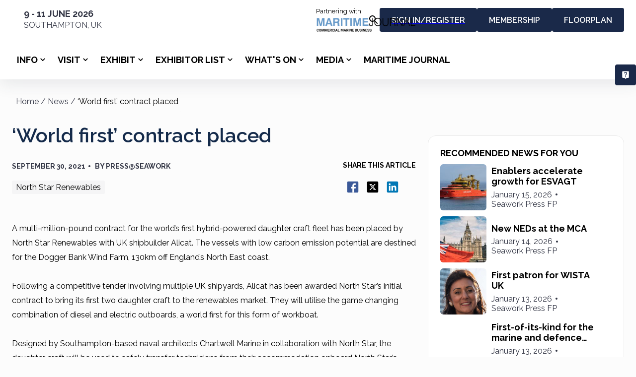

--- FILE ---
content_type: application/javascript; charset=UTF-8
request_url: https://seawork.com/newfront/_next/static/chunks/webpack-f385e66debb88dc0.js
body_size: 31399
content:
try{!function(){var e="undefined"!=typeof window?window:"undefined"!=typeof global?global:"undefined"!=typeof globalThis?globalThis:"undefined"!=typeof self?self:{},a=(new e.Error).stack;a&&(e._sentryDebugIds=e._sentryDebugIds||{},e._sentryDebugIds[a]="c4872e95-07b2-4718-9ed9-1c7f80ab71c5",e._sentryDebugIdIdentifier="sentry-dbid-c4872e95-07b2-4718-9ed9-1c7f80ab71c5")}()}catch(e){}!function(){"use strict";var a={},c={};function f(e){var d=c[e];if(void 0!==d)return d.exports;var b=c[e]={id:e,loaded:!1,exports:{}},t=!0;try{a[e].call(b.exports,b,b.exports,f),t=!1}finally{t&&delete c[e]}return b.loaded=!0,b.exports}f.m=a,f.amdO={},function(){var e=[];f.O=function(a,c,d,b){if(!c){var t=1/0;for(i=0;i<e.length;i++){c=e[i][0],d=e[i][1],b=e[i][2];for(var n=!0,r=0;r<c.length;r++)(!1&b||t>=b)&&Object.keys(f.O).every((function(e){return f.O[e](c[r])}))?c.splice(r--,1):(n=!1,b<t&&(t=b));if(n){e.splice(i--,1);var s=d();void 0!==s&&(a=s)}}return a}b=b||0;for(var i=e.length;i>0&&e[i-1][2]>b;i--)e[i]=e[i-1];e[i]=[c,d,b]}}(),f.n=function(e){var a=e&&e.__esModule?function(){return e.default}:function(){return e};return f.d(a,{a:a}),a},function(){var e,a=Object.getPrototypeOf?function(e){return Object.getPrototypeOf(e)}:function(e){return e.__proto__};f.t=function(c,d){if(1&d&&(c=this(c)),8&d)return c;if("object"===typeof c&&c){if(4&d&&c.__esModule)return c;if(16&d&&"function"===typeof c.then)return c}var b=Object.create(null);f.r(b);var t={};e=e||[null,a({}),a([]),a(a)];for(var n=2&d&&c;"object"==typeof n&&!~e.indexOf(n);n=a(n))Object.getOwnPropertyNames(n).forEach((function(e){t[e]=function(){return c[e]}}));return t.default=function(){return c},f.d(b,t),b}}(),f.d=function(e,a){for(var c in a)f.o(a,c)&&!f.o(e,c)&&Object.defineProperty(e,c,{enumerable:!0,get:a[c]})},f.f={},f.e=function(e){return Promise.all(Object.keys(f.f).reduce((function(a,c){return f.f[c](e,a),a}),[]))},f.u=function(e){return 5306===e?"static/chunks/5306-b9400b08e2e11581.js":70891===e?"static/chunks/"+e+"-16256f02e43e1913.js":30780===e?"static/chunks/"+e+"-61b0f246b8f414ab.js":67977===e?"static/chunks/"+e+"-183f50e7a4158b93.js":82333===e?"static/chunks/"+e+"-8eb0f87361d14025.js":97842===e?"static/chunks/"+e+"-e9e4bf2d71300b2f.js":31311===e?"static/chunks/"+e+"-dbbe086576c1d13c.js":84974===e?"static/chunks/"+e+"-f9391a46dbe5d158.js":56675===e?"static/chunks/"+e+"-c0f14458ec87c18e.js":90193===e?"static/chunks/"+e+"-0949448b59202e4f.js":74798===e?"static/chunks/"+e+"-61aad695e55405ae.js":45725===e?"static/chunks/"+e+"-6c9ff05396902e1f.js":4426===e?"static/chunks/4426-ce9d81061190ea50.js":57987===e?"static/chunks/"+e+"-ea43e8f6cceca975.js":83747===e?"static/chunks/"+e+"-5307cded5020e9e0.js":576===e?"static/chunks/576-61db2ece43230fd4.js":42745===e?"static/chunks/"+e+"-fbd537eac3e1146c.js":78545===e?"static/chunks/"+e+"-42fc44705f3b31fc.js":11915===e?"static/chunks/"+e+"-812d1fae3c35de9e.js":12945===e?"static/chunks/"+e+"-5ed3e77bcec13c5a.js":76281===e?"static/chunks/"+e+"-8750cfde794c6554.js":21713===e?"static/chunks/"+e+"-176d04bbf9e2ef44.js":94307===e?"static/chunks/"+e+"-50d06f18eb989653.js":49945===e?"static/chunks/"+e+"-ec5d2e94e158a4ff.js":31512===e?"static/chunks/"+e+"-44f7549aa068aed3.js":82036===e?"static/chunks/"+e+"-e935a353ffdaa8ec.js":33032===e?"static/chunks/"+e+"-bd04a312d041a5f5.js":71940===e?"static/chunks/"+e+"-7abd41354d5a0415.js":5541===e?"static/chunks/5541-a05fa55c503001e0.js":86664===e?"static/chunks/"+e+"-c34ac52f60f850f6.js":93432===e?"static/chunks/"+e+"-a12f9716a8e9999a.js":57626===e?"static/chunks/"+e+"-8c756bd9d23015f5.js":52111===e?"static/chunks/"+e+"-3180e8099f28a653.js":66787===e?"static/chunks/"+e+"-dfa62786940dd036.js":14349===e?"static/chunks/"+e+"-ffd814ab182498c4.js":57373===e?"static/chunks/"+e+"-04795fdb06b04273.js":96408===e?"static/chunks/"+e+"-a93e7877c9b041c6.js":32801===e?"static/chunks/"+e+"-4c0c8064c929f73a.js":44545===e?"static/chunks/"+e+"-113020ee32c0657f.js":77442===e?"static/chunks/"+e+"-71e113c732c92631.js":77265===e?"static/chunks/"+e+"-6bc58b84c77384ae.js":7775===e?"static/chunks/7775-60565aece680fe4c.js":89381===e?"static/chunks/"+e+"-bc88eed6bdd33064.js":91288===e?"static/chunks/"+e+"-d1064bf43fd99cdc.js":23081===e?"static/chunks/"+e+"-510b610cd51d2229.js":60170===e?"static/chunks/"+e+"-d4670f87066450e7.js":70414===e?"static/chunks/"+e+"-b8839eee358b5f21.js":"static/chunks/"+({1810:"1f803228",20674:"518dba08",89777:"ec0c8d6a"}[e]||e)+"."+{35:"daae3da758ceffc8",63:"cecf7ade807bf0db",79:"c0e79310d0169cf5",158:"f211fd6dadb421b0",184:"d763d793ab73c36f",218:"11252d48cff4e859",272:"32e7d7f2bf9c86a5",364:"87c388b2eb361113",470:"1c0b5a4ac776a4fb",500:"e39fa501e381e10b",511:"fa25e61cdedbdd75",552:"611acdd21ba37313",558:"f2526ccaabde3b35",599:"709d6ada064d0331",608:"df29bd63450a34a4",685:"f8041ecb75e76cd2",798:"42a7f4ec84e9c184",935:"a13e8f692c1e6b79",942:"f0535d4a98a6644d",1e3:"11153c1ae0dc7164",1037:"03cde82f23b01611",1049:"6b242f0220e29db2",1160:"f7128be0d12792c0",1161:"6c68f488b3d411d7",1348:"2e25e1a93e580a7a",1445:"10ae2e0a2d497bf6",1457:"e4c12e065fc6a773",1543:"2e9d288503550af5",1638:"69d24bcea0ec726c",1703:"615e02469534179c",1765:"6f7042ff4e6a6ab2",1787:"bc2c4d194f303cee",1810:"234641dfba0c88c5",1896:"9f5480b7b9dbb21d",1911:"6e4cb68378eeafe4",2001:"48bf6b6a1c14869a",2020:"1900471f22e4658f",2044:"e2961d064a9fbe74",2075:"6820916bc3a5455f",2076:"fe904eab9b93e8da",2135:"ea73c0f85b618bc6",2198:"4e8d340957bb4e55",2223:"b1dd1505c7d6cb3d",2290:"23bb8d7e3d00c6e6",2339:"d1dd4e6b2fe8187d",2431:"bed911e6e7925913",2541:"aede98929fcdf18e",2542:"a678e2aed0c69699",2699:"a587928cdcd9f41f",2734:"ddcdaf7d0e54b519",2764:"0c33e0d15969dc7c",2775:"4079e5801c541f5f",2788:"a662dd6ce18b4026",3074:"46469757cb576a53",3085:"9ee8382d2f1ec12d",3086:"0a58647ad8473725",3135:"75d0d0daba03e760",3152:"36ae09dbfbe78f1c",3295:"d6186e681aafccb1",3324:"19da65d7032357c4",3410:"596c1e42b48b6cbe",3420:"821efdc569ec8433",3542:"63e6ff3c9b4ccbc2",3552:"e6ebd3bed52f3d44",3555:"35f114ba325d44b6",3573:"c9e3cc796bd6becb",3586:"967200349538fa81",3596:"1a1ba8950f26b712",3648:"18fd8d52fd2bbd30",3656:"b1ad8ac31f197b95",3681:"817bac8f86ff297b",3771:"8083f4d624ac47fd",3842:"772a61d99d158e90",4010:"10da35c092fe737f",4230:"2e595994a28c7b19",4266:"83ca344029027561",4269:"bcdb308198bcfc30",4302:"5822a31971ff9ed9",4328:"f22caabde1f4f170",4362:"1a2343fb3f8ea662",4485:"9c74961ef98638ec",4502:"507bfbb7a4d9f9cd",4510:"cb699d3d6c59b8ac",4746:"e83018591853a0f9",4779:"ac19c23d5426c761",4782:"8cc00c3aeb64d367",4823:"e25dddc218b9d18b",4923:"12654dcf13aa770f",4939:"5c65b9936b9beda1",4947:"2cabaa8421c46760",5011:"99d90b979a910949",5059:"76e5ee5a27205353",5158:"b5436d8254c8ea73",5253:"ce431b6a60165c71",5311:"361510144af521ba",5416:"06fba4e237008cce",5444:"cee8600fa58d4551",5516:"0d5adf138e7dc0e8",5549:"912cda0aa89b34db",5632:"e03f43ee2522a138",5645:"696f4d35fdd5f7b2",5686:"e18f8cfdaae4d825",5757:"17717c25f679ad26",5794:"07488f576b47a98f",5838:"9ef511cf5b13015c",5869:"7890c230054dfde2",5871:"ad04df0ac458a898",5940:"2743916ca38bc4c8",5954:"1b72ae1cd097c3d1",5964:"3c68890f93c13615",5992:"50cf302b7bf084ab",5993:"6646468a608dff10",6005:"d977dbe22d1bc2d9",6030:"9efeff51b3c79b95",6039:"55543defd8b69bb2",6069:"012352c4d701ac83",6406:"85c8ef88e361fa6c",6459:"5eb87c4b000c4be3",6464:"7d945f1ec02edca8",6469:"bd282f477e4de518",6608:"31616cb4f3ec7a6c",6616:"929aa75fb1793c1b",6677:"8fafb8fbd1ba6aa2",6765:"c14678d9f378df68",6767:"647cdc9f098ad72c",6789:"674bb0405d6a0823",6826:"d6c1e8cab81d9559",6842:"d5c8b7ade0d80312",6844:"c86d81ccc746bc03",6925:"2a8ea204f2ee3d99",7086:"45272bcb8546af01",7123:"9361b01c08864503",7210:"a02247c297deaf76",7211:"b0188f10ab33715c",7230:"b2255e49fdb81845",7518:"a5e37f866594299c",7570:"5aa93450137618fb",7598:"1f02914d02d74538",7614:"3dce78a34a8f89e9",7623:"7bc82abee737af02",7710:"86236f97d611c6bc",7727:"0b65cfae9618b9c9",7803:"7e1a934ae7425ffc",7858:"4ef7cf8190a9199c",7945:"d77c59d5c873ecde",7988:"e0a0fcd97bb53866",8181:"482c445f83644568",8186:"c45dcdb819f88f4a",8238:"92e386d9a93dc936",8245:"cc4e3d8510bce223",8343:"adc3e68df22fb943",8352:"f3e619d04ca97df8",8360:"468bcf35d7f0cd57",8374:"3185d2d3bb7830e2",8406:"5ceda97effa37ce8",8418:"8b1b426dab06b5e9",8522:"ba1279ef479896d4",8601:"13c5dcbb798fa889",8621:"7fe96ac86c048ee9",8641:"bc061a33a74bcab3",8684:"2ad310a8bc32379b",8708:"ee23a5153dc921da",8793:"1abae6484d173ca9",8824:"25ff897fc65d8161",8922:"a3315c8323965110",9019:"92e2742d0722f08d",9279:"53ab4ec1053d7016",9292:"61474899942d4f38",9297:"35b958b243a45835",9318:"3d430896c3788416",9367:"73cb3b658e100670",9573:"d1b1403467a9e88f",9581:"21d429c5dee01928",9608:"b428f658ed0d4d5b",9774:"776bfa031abe734d",9810:"d57ef9255b25c3a7",9834:"212a3a1cc6c12efe",9836:"7a70854b39f8fbae",9840:"cd67c466c21bb939",9923:"8356d8fc42dd9ef2",9999:"3303a589e7f832ef",10028:"79b4e5f6571fc87e",10031:"6fa9c82fa13b137c",10052:"6b3bbf8ad47414fd",10085:"7c77de25daeda8b0",10112:"dff6c08bcff2b782",10167:"f97a149fae5ac0b7",10199:"04625883cd2277be",10208:"c739f82a10385c0c",10230:"4fbecc6911a8f788",10307:"6d9ea5a50fdbc28f",10323:"4086c7a3b4b4fa88",10380:"2c1402fcd8519f38",10438:"d022a82f82c9d72f",10463:"452ef5408e7f106d",10464:"f9cb3b162e6955d1",10534:"a3d18c3a1402680f",10546:"748bbd1b0b6fcafa",10604:"74a596fa340c0f77",10628:"a9014d0fd721e886",10706:"12f7b94c976f60fa",10739:"6b23be0e9fb28df6",10823:"828e70ea3ce6bb18",10840:"83b00a972d342e48",10890:"feacf599b276f7f0",10934:"23fbd5f3773c8d3e",11092:"9f262172057f21d1",11117:"3ac0fa332ca143af",11158:"b3839a1464180c4d",11388:"ad8b07a201355008",11409:"959451bd4e49ff7b",11479:"6e1cc22fdbbb0f1b",11501:"c12fb8cbc3d393e1",11513:"d3d6587ae1bf4eab",11623:"8f366fbe6380ce64",11628:"04c0c9f98b7b03bb",11656:"f412eae612e5bb91",11662:"cb2f44c4b564963d",11666:"bfc5517677ccdb3f",11680:"c42731ddbe49c4cc",11877:"32b1278ac507024b",11899:"1c55bfb3c0b66a40",11936:"dcc2d822d57f88cb",11940:"717c744934d441b4",11953:"296d2c28559b1bb6",11986:"5300ae682910d322",12019:"cdd9e3d9a938bc49",12039:"5cdee55d3ae74f13",12050:"f410852d2158676c",12051:"21b2755af84f9490",12168:"9eee2c766622dbba",12271:"e2697454b610080b",12285:"a1c1e1c6b35a7209",12298:"a53808e70d843644",12304:"ff13b1a5ca674a64",12368:"d2e0e0c1fcb12155",12460:"3e4fca28c33f0f9a",12550:"cc459f59e783fe73",12686:"13f83943fef5a13a",12711:"d1a881611c16931a",12726:"b80dae9c113bc662",12776:"41f17ab1cf67ade5",12794:"0bacabb052f64f60",12930:"73c7718e069602eb",12946:"38f1b1947d6bae9f",12960:"1ddccf8449e9b474",13130:"8277f0ed068d4005",13236:"d0020fd6b3fae985",13388:"587bd0315c54f46f",13401:"2402e185ecb215c4",13418:"849a2219d6d16a8e",13420:"41263ccbf927f953",13462:"70238a297ddadd5f",13475:"de051227d87fe5d9",13553:"6d226692201f4bac",13558:"0382f44efc6914d2",13572:"546fbbb17c257129",13629:"ec560f9f996037dd",13798:"ab031bf1bfe82e9d",13829:"6bc3b2a075187389",13838:"e95791b26981a65f",13848:"9eeff46d84bb4622",13871:"76bdd9c13dd207d1",13887:"fbdafa67305fc1dc",13896:"e5f04c1bd48ed881",13898:"d209b5529e9dca38",13911:"1c0d6ce7ac8cb80c",13914:"a8415a51ca1eccfb",13968:"15db156d2cd0b764",13989:"efaa7b273704f3cb",14042:"0b07c23ab43b1b68",14043:"ee0c9882e17ec16e",14123:"45c21b296f59aed3",14171:"a4d6f5bd688e5c2b",14183:"d1aa87fc469b230e",14206:"314ee527170840e6",14397:"08c1797d56eddcd4",14403:"73ed106edcf45ed7",14411:"a1bce15d687e99a0",14504:"d08c3e3ae064fc36",14540:"f7773806e899e768",14590:"e4c972e3438059cd",14593:"e255fd17ce8493d4",14715:"ae152562ee346685",14745:"8af590709f0b185a",14754:"e5ce52e380083746",14810:"c25ac812ad91de1e",14853:"4cbb97c20e274a1c",14884:"4514fb4b7f5d37dd",14914:"0492793c33844d79",14971:"941081ffca690e09",15007:"1cfb61079ce3d107",15061:"ce202c1f584a5cc2",15089:"b65944eaaa729bb3",15238:"b76bebef307bbc8d",15242:"a592e3884b9ae122",15287:"46d663b35bddb839",15293:"9a8f9c0551612ee4",15298:"44ccdf56e64e7b6c",15368:"569ca06cb8a283aa",15470:"eabc5172a0853098",15537:"36b9935fa96f6d11",15631:"7bed3c5181d81ddb",15645:"c9c93094451bc652",15730:"7fe2be084e94a78d",15826:"ffc4e6c4268ab488",15851:"6f75a6d7417b47ff",15894:"23f439438bf3f238",15977:"f9aa8b660069659c",16037:"97bf862d5a5e2649",16043:"5a7ecfcab9974d3e",16098:"c1398dcb5c34becf",16146:"8794ee8a2f8931aa",16176:"259f343102e84958",16267:"2f5ff19038f01b95",16358:"47e3770dd1421f53",16420:"c3dcca7308bf4848",16486:"4f0681c366e67c7c",16508:"13a6d554027338f5",16513:"59ee602dbcf10fd6",16521:"e85fe5392f503296",16542:"f11dcad3ff554e05",16596:"7dd04510c201be97",16633:"9d78214365a4d58a",16643:"7b8c7c33ff38df79",16647:"6cf8ff708c62ce7a",16821:"aa9440fa5248d86d",16937:"1fa6ede81ff4d0bc",16945:"762b8a7e93216a18",16946:"78ed90fd41c62aa7",17018:"a0a7867d974275d9",17104:"5f605730fbd7d4b6",17121:"cc0a2e14a3577481",17136:"f70084dd86053e79",17149:"7c947a2224cf35a9",17352:"ec4f4fd6839f9157",17449:"7b81d5cbb9468b82",17486:"3bc08cc2de004fc9",17496:"32c3127f3a47f0d0",17759:"abc2a74a60068747",17895:"b79c17a8bf4881c3",17947:"d4f0297dbde830de",17991:"6125d566bc9a40c5",18018:"9a2f65d610d5dcd7",18022:"6f88e71db7ddfca9",18035:"cfb0606cd1ca1b4d",18077:"0114e129b5509584",18110:"c8977db3b0622dd0",18186:"bafd8e817cab9a91",18293:"1e5f9faadbae85bc",18322:"579671d5f2ea7d77",18407:"a0c9d8ab530fdbbe",18409:"c6a97b7b0ae12f0b",18419:"34e158069a9cfa18",18479:"1b0e8595a17fb2b1",18526:"0011f3b7d288d66d",18733:"e521b6c20687a9d1",18858:"8d8baec941652ff5",18945:"e792759dcdb6f894",18979:"ee340aa389559325",18984:"5c89c46302c8cf88",18985:"e83e50aad6f480ce",19109:"478ba5f89e76f2a7",19169:"78cd2599fdbc1f2f",19178:"183bcfc2baaa3ae6",19194:"82be9e29ffe7297d",19286:"54ce4dd4ce3510ea",19312:"ad843b81b5f72101",19317:"a79b1337a4fd6009",19323:"e53f99a6c6f131c7",19348:"61b7b3ddd00d095a",19354:"41d8083d0ae62131",19370:"f624927ae17479c3",19571:"5c21d2eacc238e3c",19785:"33679157f4504ce5",19844:"f3c75a925453df42",19847:"bc516e3a4f625868",19862:"ea6303fc8c49f87a",20019:"6a5395e5b45ac721",20139:"d111baad6cb31768",20145:"9481bdfcc26a0821",20156:"e579a9b105a73889",20183:"cee541270d0480b3",20318:"5ac38b3e2fd9f19e",20347:"86d95b92785f1d95",20468:"d07212fdb12dcf2c",20508:"40bac2c533050096",20582:"45a268bbbf4d2585",20674:"7a1ce3dea0a7c7e2",20807:"1d88fb3d739e5c18",20933:"4017dc035a0438cb",20982:"de8ce62c7941ebb5",21061:"a06a731f50b87897",21064:"fa8e08132d99cf8d",21069:"47cd79c9f2385c81",21092:"cd7c8e59a7bad10d",21106:"38ca6f996e420321",21108:"cee5a5a3586fb7f1",21225:"3c9b91fcc7bb698f",21247:"8deef8aac75a939a",21286:"6688c293773ade1b",21319:"40431dea3cb33770",21350:"dede817f7236ad53",21407:"7b01a901706c4d98",21434:"ee629866c9ccc6da",21571:"c9e2b557a12ccf3b",21621:"31dfb2a67ecaf42c",21628:"3be029eb59220416",21722:"5c37d80bd84b6b75",21767:"f97661508d4c2df7",21810:"3ad014a393f77b75",21837:"dd22dcda857f3357",21857:"b8293d4638393675",21875:"3ffe6f5703491889",22045:"42649b12da149249",22072:"d0df898d60808e38",22236:"7c865b94f5461399",22247:"959ea8a1445dd4af",22250:"292dd0cde2c0e40c",22299:"a2ab192782dce5e4",22303:"19f96204090138f1",22314:"5fba687f7a9612da",22365:"3a06d0ebb4c92b26",22397:"cbca69694663079f",22409:"4a951d178209b394",22498:"8d67716dcd059edd",22573:"69293cdb916d4d72",22583:"e9c78582bba952dc",22642:"d269237bd2fa7143",22647:"79b3dda05c992859",22710:"4294e54ff176bf43",22713:"fc3ed6c6308703a5",22838:"9a17915d9d8df132",22854:"4080d0900e05e56d",22888:"d4e694c0a773d4db",22952:"af22cc6b83815cf3",22961:"23c89876abed2446",22986:"d58f06342ac9d237",23015:"0dceac62a9d1817e",23045:"d067e62872306f2b",23074:"111e5e4b7749bc91",23116:"bb221f4d1a8a4a2d",23123:"8b3355d33b708e86",23153:"603da6a5a055ed94",23161:"6f9d85d8b02faa51",23162:"f833755877e4b611",23221:"c529fc6087dfab6c",23268:"d64e3a8265143b7e",23303:"f67dec1686d1b986",23317:"4e5a416b57d4ca25",23320:"c7a5a7000451f393",23417:"8bba4954dc6d8466",23464:"244eaaefe7155c3e",23519:"5604184c24f234f9",23584:"ca55d214c084a455",23639:"12bdf085a870573f",23657:"e1902e947e32853e",23689:"ce9b905e2bb2e4a4",23767:"cb9d5e73c7e67332",23901:"4c5e15c4b1372bf6",23921:"ae8dfaa62cdf8300",23926:"d8af9a920553471b",23934:"af51cfee2fb2ee75",24079:"d5de61a5fe9b9e31",24103:"e9a5598727ded3f1",24166:"e014d630006cd009",24195:"81c9ce5813dabdb5",24204:"0301307ccfe5ce15",24233:"0e40a538bc0311b2",24390:"7532a6aa7ba64c16",24403:"620c1ded1fbffe29",24413:"64ca63033b6911ec",24459:"af042b2d046d12fc",24505:"2841a53f2a180912",24510:"7228110c47951b46",24694:"3c3b82ba00372c30",24734:"4e9a3facaca521ad",24749:"1dcb0592a0084bb0",24762:"88b0ac23054c5d16",24917:"65cfb0230ab27c52",24964:"ac95cd37b1ba6f30",24988:"3ed55df6911a1906",24996:"4bb1d6f2f0e65345",25003:"d5130e935932fe73",25014:"af9edef565e81788",25090:"abe3e2d070373e70",25150:"98c29f580012b185",25163:"bc9a5ffde61da5c8",25176:"fb19cf9278dccbfe",25194:"dc4647f53fac4381",25237:"fffec2707f8f35a9",25250:"6fd4a1a25020df7e",25338:"e6e76084b64b2954",25339:"8eddf8fda8e1ebd2",25379:"07f7e125d97cbfd4",25397:"70a7db725f271c6b",25418:"37f179939a6fedfa",25532:"0620a8bc42cfa7f6",25551:"63aeb371a8722e52",25554:"6fbdaa6a1b05000c",25629:"05e772acc8579af2",25675:"4760730cd63ea814",25728:"1d8e374810896433",25789:"6a432ad41132d7cf",25896:"9a721c57097e89a5",25904:"22be4d2231f16776",25916:"fe4a80b91d4f609f",25933:"44b1cb06388d6b21",25965:"40b4a68878029c47",26189:"a5c9ed02076ee146",26227:"8885d701372ed2b5",26243:"7f5d477d89906295",26271:"ef546c0619619ddd",26335:"844f0f64ccadbc77",26372:"3033faad1f2d39e1",26386:"607b7c8102510100",26407:"edd1fdb60e0f0330",26491:"008a4ffd16e01151",26492:"7fea1563240b18b5",26561:"650354266e83be2d",26658:"0fa439e66099e498",26761:"15d20e74f7a15a59",26762:"7dfe499b74d38309",26928:"e91efbc51f438ba6",26963:"5e93fbc358fab8b2",27098:"0689213f1a15fb8b",27135:"c8159262c792259c",27172:"22b76ad614c13e30",27178:"b39233a8fe320ac0",27415:"f03ce371310ccd47",27498:"750a74dc5e0f9128",27524:"afab812645cc29f1",27578:"b4d248a42e2b862e",27587:"1a8e39b2511dea3f",27589:"7b12b24c3560b07d",27697:"4c7cdb7edd60d726",27710:"8e579009d13aeb56",27830:"3b2a380e9f2dc2ee",27957:"498e1f9f255ca6dc",27962:"649dfc6ac7d2a4c3",28031:"4598496cba94b9db",28050:"4443b0843f976178",28150:"10855ae4faec6b06",28155:"dceb09e340807e71",28263:"e5e5a919713c5611",28414:"8a361c88c6850074",28461:"247fbf04c133f107",28463:"3f2255908bb2ae5d",28506:"f21aefff6fd76f69",28715:"77a9e26fd02461f0",28720:"6c3fb115b9259587",28817:"92eda1f5a8f19a3d",28949:"45f5c06d639e1aba",28979:"2080bd9d4098e225",29015:"360448591e18882b",29076:"b658fb8f1524970e",29105:"2b323d7c22ecbd33",29133:"8988ce78068d9c56",29149:"c545cc6609920501",29155:"f586a278d16906b2",29196:"f4789ddf09a7ee3e",29234:"5d8105390b5a491c",29251:"2a5173818583fcef",29287:"af09ce69bf01ba35",29409:"fb93733ee421f6dd",29466:"d6dc542e31b4d3e3",29494:"d7e06bc28a898e52",29544:"d96c9fe717a322fe",29566:"48b0127cf8c9b8cc",29622:"2828ca16ae6df0c5",29637:"cc7dbd4893b71057",29705:"cf92d53c88274608",29886:"20fc68a04843c980",29887:"234e1f2ee746079d",29949:"27d8cd470f09b9cc",30011:"30f9dae0108e37d0",30020:"5d4059bca83f12f4",30103:"2539be637e23915a",30123:"38dbe1c1cd0554d1",30234:"44d3d2fe4c3bff0b",30277:"739c89c2006f94ba",30299:"7a240a059713b44b",30330:"ef00bf9b2d7998b1",30332:"0e144e8fb143baed",30582:"d6d1eca964385cd0",30697:"d3b180b7a3cc26ce",30830:"9626c92fe19d8bb5",30903:"367cf27f03bf6b7e",30910:"60c93988f424fb81",30912:"18323bb11c814e15",30930:"3f1d92449bc06fd0",31096:"85d0531ceb63da8a",31125:"60efcffe6fd4ae1e",31175:"662430042667738e",31187:"02499ab9c7fdad93",31363:"b267aa3eef8a20a9",31384:"f7f49035abb50413",31416:"d9be23acc6dc15b8",31587:"6c6cb2fa14b60b45",31641:"37360b91a89f4be8",31721:"7cdaa50a0f1bf502",31729:"4f2e6bc9864f4a2b",31906:"71370d0c6e99e36c",32035:"65b1ef27de15c8d8",32037:"dc0c510a249ebd73",32041:"ed1934a336a53d30",32072:"a31e518bfabf84d1",32177:"9a0262692ce03156",32194:"88db91ea67fbccbb",32272:"42ecd04b01ede371",32369:"f0f32564ba325162",32469:"28a572c1002dd3bf",32497:"47cce284456f44aa",32529:"7fb1c98f7df111ee",32609:"7dee4476008f26f0",32616:"d42ebd943ae381d8",32669:"8c1c02a26e9c6914",32701:"a5e6f944c4ab9088",32755:"762baefe69ffb8aa",32766:"2b7334c3f7f29b58",32919:"5f84969d6f8a67ae",33090:"c21b862b46165b47",33117:"ed5c616cccdeb052",33148:"d524b6c5bb8a4545",33161:"26bc710d1d781394",33168:"73bc246c0c585eea",33218:"5a6e898438712198",33274:"c4399d54e24b752a",33319:"097d38a517a8f5d5",33326:"9a748c42dbd323f2",33351:"c32ef71ffe311964",33380:"dc2e213d9fdd2fe4",33406:"019b5f8ccfb77e1e",33421:"40b2419c6c55d3d3",33431:"63d8fd8f2ffc5066",33457:"5e94fdbbbc70f9a7",33493:"412bbceed03a0d4c",33544:"dba7929398bf3255",33587:"6d3da4cbe786c8c0",33643:"3e895270228a9ee9",33672:"aee3761aee3137c6",33715:"4ece95fb73c340b5",33721:"d25f172276212a16",33755:"83817a6a3291a66d",33884:"d2428ea7639936c3",33918:"e885eadb4fbb4899",33948:"e2badb1bf95f24f4",34024:"2471ca0696003e23",34046:"e4069f0c2515b223",34158:"e6118bcc52667463",34203:"3db3e09bcabe9889",34332:"73751f133f34f67f",34362:"c284fcd46a4ce741",34578:"73c1319ece437d21",34610:"96952612d36882a7",34673:"e4480ac10fe76bf2",34903:"08f650adacc5d38f",34939:"36fd86daba12152d",34983:"342f083eb3b99ceb",34986:"01c7832cfdf1e45b",35053:"6057c4b932e6cd67",35056:"65e0d64aa8d83f98",35069:"80e38d7b12b14cc1",35135:"c34ca35dbf7dd1fd",35198:"0f0c431ac97d80fa",35222:"1fd34cab63a78bcb",35248:"7fb3f13d76d4a1c1",35269:"0e9b4a4cb7370d01",35290:"820617a202407cda",35300:"d6aa037fdcd07fc5",35370:"3037df71c07283fe",35377:"3ae8b0a07b8a04a4",35398:"eac02918b021ff9f",35419:"84ab41e29bc57ed4",35428:"1823373256c682d6",35479:"3879413aa2956022",35517:"6e4f396c9e39734e",35539:"36fed8b80f310a2f",35562:"6c0ec48c791f75b4",35655:"01cdb9cdc4ec525b",35785:"957c7e698b8c8087",35787:"860174f13fd791c2",35875:"b91e648b9f478926",35996:"dd04a6fc3d929abe",36027:"47b5afcb6abf39db",36071:"a2ef0a6468a7e5ef",36094:"5e9566c2cad94bec",36198:"af29beb41a2ab3fa",36215:"2ce8dd9c29343fb5",36231:"0ec3b9036b2aebb4",36383:"95431645642ba67a",36385:"6ef6de54fe210878",36415:"5a98bf65083e6513",36418:"e35a5b26152a2023",36426:"ea2ec8d9b1fdd99a",36442:"78087dd7ca6c006c",36552:"022235c91866685b",36576:"057aff3c82244fea",36598:"60d62419ee639aca",36672:"811a8d64ae5c9a4a",36693:"c00ee23ce6d8a090",36724:"9d3c608c5bb28ae1",36730:"84f2cf180c30d41b",36853:"c599909d9ad41418",36925:"9cc5eb7e5c90efb6",36931:"14b1269de6664076",36934:"6a71e973ff2bb8f4",36941:"08a930394e91c4e7",36987:"0575f885036f6813",37065:"6a71d22c15c79139",37192:"8df6c7ff2644305e",37352:"6b3aa342f742ece7",37391:"3d27b6ef7e7f4fee",37422:"e7f5496267f3221e",37432:"236b424c70521418",37485:"5fe25951a09d44f0",37531:"a65eae991cd7238c",37873:"218eebebae0ba550",37881:"362ce617db208a81",37905:"a18cb6cac199c1e5",37908:"bb9c57ceb99137e7",38032:"af01194466727f20",38202:"a430c1067b4c892f",38309:"4850ef111454117f",38407:"f3926cf0141700c6",38410:"751aab90249ff221",38457:"04a28c39254a26b6",38688:"7385fbdf6f307cc0",38769:"2c7df558539e1920",38802:"add4c297ec362d75",38864:"3783fafad6e869bf",38882:"9d9f6d8631eaaf12",38891:"96718f90ffa3b874",38916:"da798f02935d631d",38920:"d7ce71ccf59e3493",38925:"de2690a9952552cf",38947:"755b8e9bfaa1e49b",38957:"09978e39bbb6c707",38972:"65e7930027704f60",39032:"58398ee1411f02c3",39042:"972be343245e145a",39085:"f7a301cac6a0034e",39117:"8ded699a9d9eb671",39141:"94f3f1a1f2425b54",39151:"18e3e7f9f726c6d1",39185:"14316585ecca67c2",39262:"38c8f8cd211669b3",39274:"7b1f2cd20c51ab06",39337:"f31c1c9b4da7fe44",39343:"0df3f094dbb16a5d",39411:"d3ea6fcd0f7b6828",39451:"10c499c822d3f7e7",39472:"dfc34bd907c59828",39490:"a427510cbb0114c5",39499:"bce0182a393ac698",39502:"5dbdb7dfb3c8d251",39535:"aaa510f3a63ef83b",39605:"728f465dc9c9ebce",39616:"0e2926b0ab5cab59",39647:"0df00b3e03b612ab",39660:"493a44dd2ec3bab9",39712:"b90ce8599294ac8c",39753:"367251bb0da33e5d",39994:"ad5bac8f4da4a472",40014:"80457747f280e5d5",40028:"b7cb047ce1c76c70",40118:"377d3b62387d53f7",40128:"893de3068f24f012",40140:"a65cb9159c31a8b6",40209:"66dec42e35d1a183",40213:"bd1edd8dd3030560",40258:"0749cfd20cc8cad1",40274:"b47689c7b78f197c",40328:"770cc56e7f6f50cb",40345:"cd3a3ef4c9b4d4b0",40379:"5ac3f138a4a87e94",40391:"81ac862e6b42cc40",40467:"606ea6d8d35530aa",40527:"8d4170034082b91f",40565:"bb4bfd253c2beb6c",40603:"c02934ccd74fb8a9",40660:"55e17b976d9ac1e5",40668:"da475badb0442696",40677:"4c3ce6d3380d0fbd",40687:"31846f9dbbe6450b",40740:"f81b637cbfaddece",40777:"b3a16473e9205cd5",40847:"ea73d763f3583e6f",40878:"98db949afc003c3f",40915:"001e8630fc8dff82",40978:"e887efe821ba1fff",41067:"27c3f84f40919211",41153:"b9e35350bc0d2cb2",41156:"fef2f9f523e9fc26",41182:"3f44cd1195bd9d45",41293:"65505b5df9f6ed04",41294:"fe52d16111f31ec7",41385:"3b46388468bcdebd",41412:"ccbf048e30504908",41419:"34dd7d3c26865015",41473:"d577de66422aa225",41493:"6b0abc3b048766fc",41700:"e79277987760d5e6",41716:"5e7b68a53eb1ff95",41766:"42581787e37c488d",41767:"f184cbb02345980f",41772:"9cd28dc8d42a03dc",41852:"e30acd4ff35a504d",41859:"6bc09581b7970976",41988:"b84864104f8442a9",42e3:"f0825525a17b9e03",42015:"adcb2359ee070c63",42186:"eb17c09df3ad7bbd",42242:"dda1f62bba5ed2f0",42275:"97f91c17922b117a",42303:"35dbb87ae353f39e",42335:"438b7521035ed806",42411:"140a53a97d2e45a5",42458:"543dd1818d565f6a",42588:"1428ee6166aef9d5",42652:"d4c409b6741f7605",42674:"f4e711b893c47a38",42800:"9b16a92ed2b0d1e9",42833:"c70891838cb5d5d7",42870:"de0f311ba38dc182",42871:"64305f83cb5d91cf",42886:"c9063e7453d26831",42961:"d5d45a3893860e62",42974:"96eec537b44c688b",42988:"3d03cb6a19e939c8",43016:"f7cce791f7e884b0",43035:"ba1e4cb2050ff511",43050:"1e57dca0c5a4ff9d",43190:"7ac709ab6f977910",43230:"1a21d8c1d9efd317",43241:"8c8918d11eeb1127",43256:"1d191ba4374d36ab",43258:"0d8c0c33efa907a9",43280:"3d169da5c087d253",43322:"1a130068e48eb22b",43363:"6977663697afd194",43373:"33249ff84f0b5c19",43434:"6e3497622f4e9273",43470:"f1a62e9b0e8d8ba3",43507:"4334dabeae7fbdb8",43654:"2f4a84eab2dd2e4d",43665:"6b5c5ec23ab3c09b",43803:"1d7851d674c7d061",43862:"774cce0a8e437d87",44016:"3bddaf276d89c6c5",44122:"86a54267a4224d24",44194:"377931932453d0ce",44201:"24e10c8b0f12fcce",44237:"54d9eac4b7421b21",44252:"683ee6dcc32bd05b",44274:"2b91b99a56d37b79",44293:"55f4196ba2682f39",44332:"be82d3bf0f2b3d40",44385:"e328f046059b1e1d",44429:"23f8e939a4f3339b",44514:"9e27a986134a9b25",44519:"73e807b5985a69d3",44531:"8d915dac97bbccfc",44584:"5a114ab8748d69f8",44660:"ee8be93d5d85bcb5",44718:"0844d0fbc1e07c76",44746:"c1d9b1a5944040a9",44768:"fe29cf2f61e0060d",44775:"d5ad1e7811c4f87c",44840:"db8edb10686fd8ab",44881:"35e4cce46cc40d5f",44901:"52e620d29e0d934e",44954:"10fe30b4107cb13a",44955:"4593e3e3d301161d",44965:"642b0d245a535391",45012:"f89ae5b95057f4ad",45126:"626f2aa6e79e01e0",45198:"e804e4e4b428c0c4",45289:"41e32138278e4f8a",45345:"bbcd888d57e050c3",45438:"8f06c9ca692c54be",45489:"3004c812dabd8193",45516:"5ae0c0eb282e7c86",45524:"94e1d7590dd63573",45527:"e6612a8c6946fa61",45587:"a8c400f98b695014",45649:"83d3c7847c41b044",45723:"94bc1044fd87db3a",45796:"3e77a9cccd919e9e",45838:"93462be7298364c6",45976:"8f5003903855a10c",46102:"d2a8ce17766c1ec2",46121:"511b15ed3534a180",46127:"02615a6a80038832",46167:"5140729e04277b2c",46277:"6d3985ddb621b61f",46291:"9f9648ce6e990494",46305:"7155540cf4864002",46328:"b054fa25e29673ad",46393:"ef28a95bc91f63f6",46448:"510736260c909f72",46509:"41bb1ec9c130a038",46540:"d390a8792fa7b684",46734:"3100018ab238d98e",46771:"ac64789b44216025",46817:"b6d60aaf53029077",46882:"4587bc7aaf06449b",46921:"e6b39ca030cf5f40",46988:"de81c1d5c38d7003",47002:"046db84e1616a721",47071:"ea91d5cf9032fb14",47141:"8b968936aaac6a86",47180:"d6e50e16526d3d26",47183:"dc21abefca666ab8",47196:"10f6efa8283bfd4e",47205:"32a3a834e902825a",47251:"d1c1490888b65c05",47376:"4b0ba8a071d22590",47388:"b9ef651dab932cd8",47407:"cf25d13f19435a7a",47423:"4523d2150a9ef86f",47491:"a9e79a27dfd6232a",47565:"cdb7d4f17b5a51f7",47610:"c7813b0a8e4d1b3b",47634:"3a8b7af9fd0a1adc",47639:"2bc4fc1b5b23b99e",47875:"cc42c31c28f54597",47882:"e4ef49a8dbd26990",47917:"a09bb4ce33b2577e",47929:"bf20ec4f6a6ada0b",47975:"c0aa2e31fcc56c89",47995:"73a3e3905b7e4374",48014:"f3804bbea1096e83",48100:"f225b863278bdb7e",48101:"ca7874785513c815",48160:"60d6d2a228caf868",48194:"8357302746f1f185",48196:"2bcf1ebd9a570cbf",48242:"374128843d686ebb",48330:"f213dadd9f85d96c",48364:"84e94f80fa5a178f",48439:"2e9e091df42da86a",48480:"65de8b58e06e346f",48510:"68173e919ebe3ecd",48566:"9d1cdd809824b0ee",48592:"bc4205134238b9d2",48656:"4c43184f89ebcaad",48810:"24b9ca9550ced44f",48814:"ec1bd94081427c8e",48843:"08c0d7961ee913dc",48862:"27c9ceb2228f2520",48928:"a5e4563c9120540d",48960:"a78a67bcb3fdbf6e",48986:"561ae3e18cb579bf",48999:"177e1e9359a1a602",49188:"1c01dae4649f5944",49193:"126946923607659a",49257:"fcb68ff4845b6652",49278:"cf622afd0970fd72",49298:"7cd87942324695c1",49329:"5d7dbea330b62da1",49350:"b5767689bf357265",49367:"a5d7c345873d4f4c",49433:"860bac069c4c7b19",49479:"8b532a2b3f1367d3",49583:"a1f59d24e414d387",49599:"ec7f28714f65c617",49614:"1bfa6dedc73ac359",49765:"71bb329e723f35c7",49817:"09721e5013141cdd",49841:"343ffa3bc1f111fa",49850:"9908fdaf6405ede5",49892:"7cc5850cfceef7d4",50068:"a03e51317da0e14e",50098:"117104e20985432b",50114:"9fb410a462525165",50130:"52e45167d27422b5",50153:"5090344062a112e1",50184:"72370112b16a6ac9",50215:"7dd5aa8c2e917614",50255:"6f00776cbe618e48",50285:"50e7ee20a5fd6be9",50290:"575d6efd91bbb7cc",50348:"a748dfc42c6ae069",50424:"a1afff9c9f3d82c2",50450:"6434f285d80317a2",50453:"ba8d35fa438ce28d",50470:"410748632a876d24",50480:"340d91399c4d85f7",50491:"c8f9409c76979f06",50553:"5cef8b60008f4af1",50698:"45ceff51d22fc657",50928:"b04ab78a956c0c6a",51010:"96b2b30ee240eb40",51061:"bf6baa349a9acf6f",51127:"8ad9a66d1ed8dac8",51274:"d6b418e04e458c39",51290:"27aa1c06c75ded3c",51330:"076e0afc1271c8ef",51339:"f349d90d8cea4fb3",51392:"ab0f893f3f155622",51445:"8dc5fa29a50e07e8",51485:"b6284b7870beb386",51547:"00814e2ab8e2bc4b",51603:"7a033fccd6096621",51650:"8699359e46d1c040",51803:"96d67565caf693e9",51957:"ca0c6082acbeb843",51995:"53a25eebdcffb152",52047:"12c0c59f11706415",52107:"c5dfc705511f07c5",52122:"8d09b75228892214",52124:"6e8b2e90c47d48bb",52191:"5a15fbd8f566f552",52253:"38357f8f7a5e7d25",52316:"27c450444051c5bd",52318:"7fc8da608f398e59",52324:"8b5a899aa20ae333",52352:"c8abb2b3a6f340ca",52387:"c0a8159fd322cfc7",52489:"eb1cd5527cbc1b8c",52545:"637d2d575346b233",52561:"0027a77b21ae25fc",52563:"266ab25512f4e3cb",52596:"8c294f59eec2092b",52611:"ec8f07ed65b6aa05",52686:"542363f83467f736",52688:"4bdaec395dbf46fd",52716:"000d1751bf122da0",52736:"80caa97e0f81aae1",52773:"919a41bc9f202ff7",52781:"48a18df56bae0833",52788:"f7be6dff309d7bda",52851:"68ae8ceec40c6675",52882:"98c22b9423585e90",52887:"b697d37b2f9c06e0",52946:"9f281390455a4da9",52996:"d5fcf174bcec4fce",53001:"4faee60c8a9c69c7",53039:"b69034dae766de8e",53156:"3b21c129b6a28998",53194:"af6821826127860e",53247:"e94a4cae351b44fc",53255:"a74988e42ade33e1",53288:"80f5bfbab3b6d94b",53329:"d90899a5d5c39160",53330:"7987fa74c275012f",53382:"58ecb0ad8e87825c",53467:"7675cae0a4ce7299",53474:"085533a6e5ec1453",53603:"dd1de6d99a810aad",53615:"930c4ba616916cd3",53624:"dc2bb35f5f8737ef",53632:"7d32964cac23f5a5",53739:"4bb17386844c0941",53897:"c2b169d2ffda5d9c",53911:"e5b3b27fa8a8005c",53955:"a2f9821058b457af",53960:"1b3048f41091d458",54054:"e52a02608f3c23da",54070:"effc68a362757396",54207:"ea28eed1bef09c89",54214:"b2fb02cccb83b8a7",54216:"5294fc3c1fcc8318",54251:"4d0814579c5c1b48",54323:"59b08b0192288e29",54340:"fbd636e3b750802b",54365:"24a0336d7c10b426",54369:"46ebd57784ed2d4a",54385:"c90e173df3aa19cb",54413:"87d8c756e4e5d6f8",54499:"7255f92d29a64bea",54589:"0b8753f9b73ca892",54648:"3307a704d3051c14",54675:"03bd9518d61ced94",54691:"0481fd784669cab4",54711:"1f0ef4dd7405361e",54716:"97bcd48e436e0e8a",54723:"3cea676422884a68",54787:"e36fd35047878f26",54803:"89b31e60a4cca5e3",54807:"e56324d4d2d6ced9",54841:"7ba6296e6ac0ef08",54849:"fd27597a6f0a31db",54908:"9c556cd172d79983",54994:"afe8841032090194",55001:"5471274bc1af296c",55042:"4c876fad667b08c6",55085:"264fed757d8beea8",55265:"5dbd51138a02f77b",55269:"03ecb57a60571b8d",55271:"b9d84d97c5c9fc52",55339:"4a595422cf96ff24",55342:"430821fb3b36e30f",55391:"c5b44f91f716210d",55480:"61428a0ffd390c44",55493:"f144c11ab95d1eb8",55522:"b281241c90b9f4b6",55627:"8482aa1a31cb2a9c",55646:"b218a23cb6c6172b",55681:"f1178ad944f313a9",55833:"81adc7da11303cfb",55896:"a9a6245e41a83a20",55907:"c74bd483cc69d5db",55933:"3e26560fcd427cf9",56022:"c4ebe5b8d64cbc75",56051:"cf50e4238097868d",56128:"800f2f6533fe9bea",56153:"ee13501d19722b98",56229:"e4397421caf90fef",56361:"b1e2e3f2a87f2efa",56442:"1b6afeacf840c898",56497:"a1abb2b62e2495a2",56502:"f146615f33e797a4",56569:"608869feda377ae5",56582:"936016cd1b539752",56598:"9ce6cf45e056e3b9",56650:"9a0aa7686659dfc5",56662:"58f59ce405287437",56665:"1460cf33365e0647",56793:"b5f88d55de01a007",56800:"23fce761b467259f",56803:"fd4ac81428f6caab",56863:"fe0ea09e1a1c87b5",56937:"f1efac46470f155a",56960:"521fb8a9d474557b",56981:"a6cb9a9eb0e527b3",56996:"d7ffc9c128917866",57064:"c4e3bff0863de86e",57083:"f9429192dbfa85c1",57201:"09bcd525d1740c58",57325:"98b460d65acc638e",57448:"8c621baefbd5fa4e",57457:"73c6ddd911c3e922",57466:"9126046aa78dd6cf",57572:"f470df46276e59c7",57598:"c7a7f919976ac2a3",57630:"43ede41ab3fe4992",57709:"bcbaa9bab1b8117e",57712:"638d1c984de490b6",57713:"3e376e40450d5834",57727:"40db5f4e475a210c",57893:"64ce818e289825c5",57937:"347193871715a792",57986:"39483f28492decb8",58015:"73eb876aced77fb8",58086:"ddded98151d55759",58139:"2c296c133d1ae2fa",58144:"a1165f98a3681ab6",58147:"41920cc915af9607",58301:"86a743261c780ded",58546:"184ea39e065f0b17",58598:"e51d301dc9dc380c",58602:"7ad811916b987822",58667:"8c510173987ba189",58671:"3a5fc1564cb6640b",58741:"523ddec536c8c9c0",58943:"46c6c13f0b09d6d2",58992:"a2667f1f492506e8",59002:"82435dea8b7ffa3c",59004:"2e861f630b64a989",59123:"e07d1678be475918",59133:"63c5bc83fadb6948",59151:"04e800ccf85f1e72",59200:"da750d9e5c16010e",59274:"b5b5f874443c6b78",59292:"79cb52dcc8d8e644",59335:"d4cb8c85102c9729",59362:"c4178863ce8db561",59444:"3d8f206b96adfc3e",59544:"a50d1b2699e68c08",59557:"ead0fec901da72b7",59570:"85c2b00bdcefbc0c",59574:"26c3646237d2bd38",59641:"c0edcc293a7f4ee5",59669:"859e59e18da1bce3",59670:"a7b7d42e5711c0d7",59698:"39dfd91b6d545f16",59718:"8cf3417dd9b9246f",59913:"092f341c224f3058",59938:"ffa033820c5fd622",59945:"0a70e4dc37f9ca22",60077:"b509c5cffe6695ca",60125:"a36e696812169c27",60214:"314390695284baab",60242:"eb949da6343dffad",60359:"e6c9fbb191df8c5c",60437:"12dc94787ef0b9c7",60449:"c5fb4c6bcecd6310",60482:"1f7e9bb983f68f67",60560:"5ae019967ecfd7b1",60668:"5956a5bdcde46958",60746:"660fef6fbd27707c",60781:"daa34b2c3100647e",60828:"d3cf4c464b49cb0d",60859:"4a6755f61efbda38",60902:"3d465dfb952f9e86",60946:"63926f54782be46d",61027:"0dde390961db135d",61118:"5abcc2b604358aee",61241:"77a0d7c1acba503f",61242:"166f55d15f4fe36e",61336:"dc7f3583025c543f",61373:"b7dae9875cb09a2c",61393:"fb4f68eb1376192e",61630:"77d14379743ad99f",61685:"d41040c66bedec0a",61710:"97ac76609a7fd8f7",61714:"526552601aa0b05d",61856:"946992304b651aa6",61875:"2cd568580ba161f6",61897:"dd5cdc7a47f91220",61908:"867392bfc458216e",61992:"11cfa0824ee04b9d",62168:"4dcede5d020e93d4",62207:"98d36155f5d8fd57",62360:"4692bc935a8f7d14",62518:"f902a0c737048fd8",62596:"fb2532405212cc34",62620:"47a39bc6e701608f",62654:"31a8cba03764375a",62662:"c6bae5d6264e11bd",62711:"a74c28ca76dc3d68",62715:"b6e48b266e2f1ed4",62740:"9c008295f7963528",62793:"b33633637f492c38",62920:"9c113b34ff9ed16d",62996:"715c259c9a585d30",63011:"fbf42ec8746aa3a1",63025:"9fb0a3b74204df04",63057:"a51e7b7f122fbbb5",63059:"dbde5d8ed2bac608",63102:"d9a2077430aae782",63125:"0833cf5773ed76e4",63133:"7833efbce0ad8d78",63189:"806ada8f18db843c",63226:"1a5b4713d743a31e",63243:"7ddb6956730f43fa",63252:"bff310d7b84f8d91",63299:"9a9c0240d7287b49",63302:"63b1717959f60c6d",63320:"11ef745d1d44b73c",63328:"da492fccd5c9dffe",63342:"421f38e38cc9821e",63349:"4331bd802db514ea",63459:"df86e7e3a4e253a5",63568:"66f9caa762de3724",63769:"75366f658c079a81",63779:"a4f779dd008e8e7c",63793:"43ab8eda17e82a39",63861:"d29e26eced360332",63918:"7f94059fc9c145c1",63984:"273ab795e1a2aa67",63993:"95684baaafe41572",64003:"8dc372df9f2fa644",64008:"8dac7fd3ddcead3c",64103:"7a58533950aa77ed",64147:"08f5dedaf243065d",64148:"91647c47cd1f1f88",64161:"eb4e41fc66053a79",64199:"a943aec7060d71ba",64235:"792c3d1649e85fa0",64282:"039322fbf21dd5fc",64306:"565068a1669ddc06",64311:"7ea2567cdd0f91b4",64343:"c8b563d7186bee1f",64360:"6f0589b9a668a54e",64389:"c6faa73a93e8af76",64504:"676d880aa06caa91",64588:"63a64496dc05f0bf",64607:"7f243c34a44afbbf",64645:"08406ae03ac01be6",64699:"052e105737174309",64721:"727715724f8ef22e",64787:"6d66ddf254606bdc",64815:"9231fd81c9591278",64827:"f046717c2ec66308",64884:"61e215de7c4b867d",64887:"30ba91dcbb59d260",64890:"a142f107bc53680f",64937:"cf658cb4a9842e5a",64955:"e3c9de35f2d55d4b",64970:"dc11f03d8f8b688d",65028:"bf566c122ae60af7",65032:"61927ed994b92d99",65049:"261cf4da37687d5a",65098:"7923328a9e741999",65145:"82bc141f50b05341",65202:"54f9bf71344ab001",65214:"f13b0758b72b8051",65298:"23609c1db95c85af",65321:"fba56198a68d041d",65335:"49b0046955144d42",65374:"9975845dfc2dd52a",65412:"8a7994af5861f9fc",65425:"c3270fd9ae50b3ae",65438:"3c328be6eec62856",65485:"c97c1adb59cac0c7",65493:"b881832cba5fa5b9",65624:"8f2fb5391a5b9040",65626:"53a954f49192270c",65650:"5dad3712cec4ff5f",65773:"284b052def824194",65973:"19c88b06a4f9133c",66035:"d63cdf991536bf64",66051:"9b7d4681b6479c63",66067:"f30bb68e8ce82049",66126:"e09f04a0fda1be12",66187:"186c49f253badb3b",66241:"3621816d3f8bb4c7",66311:"df76b91ef31909ee",66497:"c33846a1329d6ae0",66499:"b8278caa0f0634fd",66513:"4f888c6e5be0e501",66527:"6ffdc30aea75a9f1",66546:"b10c38249d348c28",66697:"7a583b4ff5933ea6",66716:"abdf6348b55f6d44",66767:"bfcbe1f625780f50",66803:"845bb9aa65ba11d6",66944:"38758e0b06b64243",67031:"8e322a7f4b4c846e",67049:"5c5042fc0f360bca",67130:"4d2221be2d51df44",67199:"72918347cf608100",67202:"06f1d72d163b4394",67232:"a8e8bafc3659fa42",67299:"677443bfff4e3a58",67320:"ac1116cc800307fb",67340:"e4f4ded9c5eae94e",67341:"936d14351bca159b",67356:"a9d45897937df587",67367:"eb3e010ab8808916",67375:"40a738ccb1321391",67406:"68a0cdf56fa7a8de",67412:"f7d8e338e206a61d",67535:"a54b16dc6710cfc5",67556:"b3ae5b4421f82c21",67622:"53b23d380ba3fa74",67629:"04aec646ecf8cf06",67682:"b9baa93a1a42ce6f",67713:"a0f3354499d3a33f",67748:"d3bd820bc30f723e",67810:"6d04a2e179dacb8e",68050:"26336a1f662ee250",68120:"63cb116a792b6fe8",68181:"969f81a233f6e50e",68182:"1037705fcf36d194",68209:"bc0bc53b8e3c7f62",68221:"7ab115488e3f24d0",68231:"72d45264b209179b",68242:"ffb4fb7d93d37330",68279:"a1802aac56a0b687",68289:"8009ef3972a9099e",68290:"0c03e0dbc7f95cf8",68319:"cb75a9d5993c9e1d",68320:"6cf5589faa07cd9d",68684:"5dd18d728018c2f1",68691:"62b2db688dda21f1",68721:"38b283a75a2c7852",68767:"02ac8a4e8096bd40",68787:"f3e5e9eeace77570",68799:"aa38ffc74dae3a39",68888:"7dc6c450fe19163a",68964:"408cbd9285cf1bda",69138:"fe415e211d0ab49a",69233:"051589d2effdf0be",69235:"88790dcc9f7d22cb",69366:"461b40f77677d871",69386:"6a78f22b0075c006",69391:"2466be0df9e7e22a",69396:"9966aa91a07a2f4f",69414:"d97a1c30a79844f6",69419:"8f8a76e0d635045c",69441:"fc379fcf4b0ba1ad",69442:"5e28ebe9b6099ddf",69488:"3f357160d8f4551d",69599:"fbc5e57ae5a80500",69618:"ad4e338a2a992cd9",69634:"4c203f2558a1cbbc",69659:"8acacd171ab2c190",69661:"e937d262a6f7d751",69666:"7566254411b17733",69724:"00f12657da430460",69725:"fb2235b7cccf7e2d",69734:"5fd54d0bb9289857",69769:"75e361b93c8e77f0",69781:"4136adeecc12e909",69834:"f1178a8aab896088",69968:"a3a848361b51cdea",69978:"bbae3da3a87fbef8",69991:"97339984c48f87b5",70035:"7da7af4f89b2fbc6",70111:"ad5e5e4ead2920ba",70193:"4abe57750c09bc4a",70250:"334627ca0166ed96",70288:"44e6a9bb5ea0069f",70346:"d5ca2fcb74eb0905",70357:"6010bf2c875a2adf",70363:"a99886b0a006616e",70409:"4b273ed80defa17e",70421:"237f7d9b12464bbf",70426:"9a7baf071f8990d4",70468:"28ef02e0e82693ec",70524:"b5948c168eedafe6",70536:"9db6bde566dd14b6",70559:"a60eff99c2add55e",70582:"8b4bfa278246c4f6",70614:"a91abbe1e3152e52",70618:"3512fe814b994684",70650:"93830b408dcd29f1",70651:"f5195d83f3798e30",70708:"5297c10249c316d0",70722:"8fff7359a8f8a3ff",70727:"05801c0c1d3677ba",70735:"ea22828978d88e69",70747:"049f68d2a68071b2",70749:"bf44080f4bb4caed",70811:"47e443ff7dc9a933",70924:"c6dd85c6a3b92d65",70929:"dc05f7528869b5d7",70954:"fc0d7f039ef177c9",71034:"45382c68ada843ae",71066:"656edd924e03de80",71092:"1b329be9f91262aa",71108:"8006552f5d392d7b",71173:"d0d89b970b4220cd",71224:"65f04ae39ad1257f",71226:"53673d8a6bb01889",71282:"8814e98fd576aa83",71320:"875f621c466f7841",71403:"61886a6c34d22bd3",71421:"b59992ef4e817a73",71479:"09bb0f55ae00c0c1",71580:"4f728f0c0756cd5e",71641:"8abac604b5d50471",71676:"1d6448f598ab61b4",71724:"fce391ed86679454",71744:"d194a2bd4fde617b",71869:"e0f504db070be727",71872:"8cd898e7374b1a29",71939:"8a2172444839b36e",71971:"4885f5c6920a0266",71992:"49e1918dc151cae6",72064:"24d6a45c980175f3",72071:"c955e7fa0a892922",72082:"aa0891e950e8ae40",72262:"755aa91c62c65178",72274:"c8781477987b354c",72295:"470081a296b8f818",72417:"b3f5f2e0df1499cd",72431:"fef2061652c46ce8",72460:"b43ae8199eee9d42",72505:"0923e10121c125bf",72531:"d772e285350589f8",72533:"5f1414360e05f494",72651:"c4a3222e7b9b3376",72754:"1db4d12d09ef6cd4",72786:"c519b98072927cd3",72789:"494247db77444070",72942:"d0fc7f94168f8561",72986:"b1ce1260cbc8f387",73156:"f6077e76ee1321ee",73225:"cd921fcfd6fa96f9",73233:"5680fc17a2a84795",73307:"3142508d4ec6505a",73372:"7114696999696a39",73420:"534314001078d78c",73456:"642ccbd980597d01",73466:"dbe9d292b3318f21",73539:"a29ae9073d672c77",73563:"a9d3b9b04cd751b2",73588:"c16e7a8cafdf6e62",73783:"d9362670fc80eba4",73809:"be6cdf5f63a10132",73919:"eb0950b58d9f23d1",74004:"46db05cae36e8598",74091:"1dd8676e9e73e042",74189:"3ffd584e87f26363",74242:"e5ec77fca7fe7a2a",74378:"0bbfbd75e358d9e8",74405:"b3f576f78d192ec8",74477:"18b82c5eb798f066",74494:"40e54f3b3ed447b4",74522:"a53440ef3298ba81",74525:"ef78e3c045b13807",74561:"6bccd1123eabc661",74590:"c11e3082fb97c3d2",74615:"7a9e97297dfc3f80",74785:"5198c2dbcd69b261",74816:"33ebb2176391aaba",74820:"1e41dd844e334f11",74828:"a6c669cf7c55959b",74833:"9d650c9a3c1428e3",74957:"307dc65ffeb2debc",75009:"8ff8ef72377a56ca",75010:"2f6fea9e786cc985",75021:"08fcf77d200aa356",75063:"56bf6d8bf07aea0e",75079:"fa6da13e0262dc8c",75158:"543d591f4a6c1c81",75221:"fda5fa07ff47e3c7",75265:"d46a0acdd5bcaa96",75351:"196366b220a55425",75379:"22537a3c10d5b699",75397:"656de0f03336e3fa",75476:"def76e2ab7d9122a",75499:"5fc912a096034470",75526:"0eb4e1248e1b622b",75580:"17ef410e422a41bf",75743:"891e3eea63b1a73a",75756:"b3772fa8dc4eab42",75765:"0ce1f4a0ade38d2d",75790:"a4c578ed2e76c25b",75802:"1228229328acd7bf",75815:"d43a8a96384feac6",75828:"fd9f97feb5a9fd59",75841:"45694246bd9ae175",75905:"07123f8f72ee0414",75911:"586dbc4a0d6e2763",75922:"a168bf462a689e1c",76029:"f0633547c510a2cf",76085:"45d69a75184bedc9",76153:"d0ccc592e68ee1c9",76183:"60395fc073909356",76338:"5f0599ee6110a1c5",76387:"31b5d282e01cd80f",76552:"e899c07d2cd80d64",76581:"2163c78bfb162cb2",76585:"1d4d8acaf2035475",76701:"4fcecc4f2e3cb9a5",76723:"5f7d6ccf55aaaa91",76741:"d8ec9258999fbe93",77e3:"37eea195aef364a3",77105:"ca020326f17ecb95",77119:"e09838bb7c70a5fd",77171:"4d3f857678ed963e",77238:"7707e00ed22816a6",77275:"1da881d0302d41e2",77289:"61d97a6d072b89c2",77301:"f8c66f41cd47e130",77306:"24a64944f06893c4",77316:"8e3c8e5beebffe78",77332:"4064cff0dd299698",77389:"1677ff0cfea6f675",77439:"9915465e72d27dab",77453:"c73dd5cc381d4599",77474:"4282d961f43c1e44",77475:"f674e6932938ad6a",77496:"85e57c866eddd34d",77571:"1fb400b54eeace26",77658:"6a68b5fb351db214",77696:"14ebe19a3ae12d95",77754:"5b141e496545e30e",77792:"ca9d7956b4686632",77815:"c2fcaf7eb6ea040e",77817:"e6701ac9173752b1",77871:"37b9822fdfc19922",77872:"df8520e3c17ef4db",77895:"2ac6ce1f853f95f6",78015:"b9b950dfbc862e51",78036:"429dcd068daa80ec",78224:"e248db8f368ecf7f",78284:"045c5bbff879b45a",78302:"a3cdd81f97baafc1",78418:"6ad6d087cc62e56a",78449:"870d73e0de26475d",78486:"ab1041e9b60e2e2d",78498:"9516043afba9c5a2",78562:"757f6a3d08c33e57",78576:"6a61fe8b800067c9",78640:"52c648cce5de4b58",78661:"f8eb134a80ab23cc",78679:"766fcc543a56ef3d",78723:"eb28e2d5dcdf04eb",78746:"f5e0e58f0aeaf18b",78798:"16387a0f530c5d7f",78882:"74c8d460474e530d",78919:"4408c19be1a7014f",79205:"59b6ab3e7cd989f3",79278:"301d3f3d7ab9446c",79380:"7a4ea2208f4e6f33",79398:"d21f4285db0bc61b",79472:"ab886e63f9fc1853",79552:"0274e2b8713e250d",79576:"6f651805573068c4",79607:"2e2de9f7ca720d4c",79686:"a87df3dd2709a709",79761:"325f98eae5684243",79780:"55796ddf3524105c",79992:"2b2587b2e2d8cf19",80001:"6c507d33d66301ba",80122:"ad0dae8313fada09",80204:"b9b44639cb55367c",80387:"e39b3a047334497b",80403:"fb37ea19b159e80a",80424:"bbd75a346bd85d5d",80505:"89f8ce73499eaa4b",80663:"1f70cc8eb5acb356",80734:"f0bbad738474fec6",80778:"2daf91ad4329468c",80783:"5a3ec18c05d1698c",80800:"484d68e78b81db80",80882:"4acb1390c13df859",80885:"5d7de7127638993d",80978:"641dfcc23823a6bc",81065:"e08e38337d1d749b",81120:"7b4bf77f761d659d",81176:"7f734da9fce88347",81245:"2e217278e87336c2",81272:"ceaeec4ca0803241",81378:"600925abf0d6bafc",81519:"0b1aca13ac68bc71",81755:"98ddf0cfe9d89121",81804:"ded12996ff9bf6c0",81818:"1b410788c0d1fa78",81830:"5e94589c5509003a",81838:"c14e841c6c7bd9c8",81913:"f274cbd3166fa7a1",82e3:"5f352bd0efe46312",82026:"b9e14f92d9378145",82060:"afbc50d1f9ff56c9",82157:"43a87aeae5534fc7",82190:"d8320695dd3002e4",82220:"60a2d4825150dcc5",82253:"7e431373a12f79d4",82320:"aeed83276183f073",82391:"e61542c2ed899b5a",82402:"2566bcd9c4645e55",82461:"0b0b3d5ef362dd52",82493:"ee9671df419caa42",82499:"da806d6093b235bc",82546:"1f402ea7ae297c79",82570:"0beb13157e0cd6fb",82598:"762d93a34507598b",82612:"6d433dd641d68a52",82620:"818c6aab4713bd10",82632:"be4153c106d05ea4",82862:"6328f5a5f96cdc3d",82868:"b13107c70c5dcd0f",82927:"20d8fd3cfb0b4c1f",82928:"b61345360bcf55f9",82937:"02a7b93a4a58d721",82941:"1abe0a4690a31066",83155:"68ad3e9220059f34",83180:"51ba8c115ac54395",83230:"4205249f946c65ef",83276:"700af9fa9587133b",83304:"155689d498179c4c",83373:"5255aea4fb80dc54",83408:"db34881c536fba76",83440:"765433efeb43422e",83452:"d637879f8bfa48fb",83629:"7d7b21e2d24435bf",83745:"37636ccd01461442",83865:"f2dda9ae2bb5b96c",83872:"622b55abcef05a81",83882:"8a422bde2e56961d",83885:"4da5cdae9e2be368",83899:"965b414cb7bcde6a",84012:"db52b53ed5bd9802",84176:"63f871604c7f489a",84196:"f4f95ef153d753a2",84271:"ca74365fdd43d03d",84296:"1235c8c96a835da4",84315:"833805741d74766d",84335:"6cc9ade152ef6147",84338:"390fb7760c2665d8",84340:"41934eade1c7af06",84424:"be96183c8e2e89fc",84429:"1b680f0545483db5",84529:"e900fa47d9d26a98",84580:"a001802686472633",84666:"6c035e2c7b775786",84722:"4b5a55422620ce65",84759:"9112dd0e8afd2d1d",84812:"c0b473e616417af2",84876:"6ee62d1deceb3395",84990:"7a313ad25b38097c",85023:"f29669f599dc4cb0",85049:"0a63ef31a13a578b",85068:"82e66904508c9a0d",85071:"187d0cf965974cd8",85180:"747c9f2513696f97",85237:"1acdcf9b54fae933",85412:"9aa2ccfbf84e0bfd",85434:"8eb8eed2fb50baf9",85454:"e751ca2c87aac67d",85572:"48fd72b1fabbe525",85825:"2df5560421dd5b9b",85902:"971ffccd49f1a86c",85985:"f1561d3266d8e06e",86141:"b7bdd3d49ba32a4d",86145:"f3d807ef504ead12",86318:"43f895960a0d132a",86351:"5932374dde0a5b46",86473:"648013ab03716c1a",86547:"fa1a06d102db2f51",86645:"3d721d20752c4a33",86688:"3b8da709121de00c",86715:"f12fbfd3dfe3274d",86796:"058ff02916c30ac2",86808:"4fe8503989e71b6c",86809:"bc21fafc09a48ccd",86891:"630be92acedae914",86923:"c6ee7e9e065d69c2",86936:"258036fe2fd4615f",86961:"a014f1b33f3f679c",87219:"87f3045cea7f1c99",87306:"cdcc001bd23c91cd",87315:"b57ad04b6c9f1728",87379:"bfb60f8abe15651b",87504:"0d8c626a50131f0c",87592:"508a13e060df7059",87610:"5b50e7302f0f2785",87645:"58defda4fb415050",87671:"08a757b8bac7efe8",87679:"71bc8f7e37d4d98f",87699:"54f6b9a0143d638a",87804:"cc846c45ba60bd55",87854:"9f2bf565fae5bd9d",87874:"58f9249cb13c4251",87883:"e48f7fed366eaef4",87983:"e033d43595e9cf14",87991:"db8f0610dc567fd2",88007:"b72a7cc3445b1fc5",88010:"41d56764cde3ea07",88067:"3ded0eafc7ac19de",88098:"4e23010f8b63b6db",88237:"09dcdf965a078beb",88305:"1f05d7e46d7cbe76",88326:"f8e1736e404aa82f",88327:"6ff9aaf8d013eaf4",88350:"fa47a30dfc735703",88441:"4bbe3d5b460541da",88592:"9dce1c7947d8ad7c",88629:"2d73bc6b0bed347c",88776:"149af48487e15233",88793:"89dee25fbce18652",88807:"9f326765cb2db3b3",88833:"7ad9d4487635737d",88885:"fc3cda151682cce5",88902:"c65e035c3fcaa343",89080:"dc2919423c327f71",89087:"32daf8798c282dd0",89134:"dd8bd69f39265cb0",89203:"38f530e4f716d054",89290:"b0141789ba2124af",89374:"f88e46bf28b6efe9",89419:"3fd518cfc3bf522d",89456:"ebe87e5b3bb2123a",89483:"f46d5d0b38c49407",89565:"10d83ca023c24af5",89594:"7d6d9581b0b13405",89599:"e3f8490c2d7b83a3",89602:"952eef16a11ea573",89719:"724588dd7b7922c4",89777:"ecb93948ca911f89",89836:"5314e9b80d5c051c",89886:"e72440fa85567c99",89892:"9d8e824bad039e3b",89940:"8d752a5bbb0ceda6",89948:"b623d639fc467d56",90013:"6685a70396a850a0",90264:"a72f677d1a700545",90268:"8e9d1ad540f2b42e",90278:"cbc11ed288cefd67",90362:"b6ebcbc641e007cc",90397:"099a6b254542ddec",90408:"225605e0bb371f5b",90425:"f58f2304bf56dc37",90431:"0916b7b56279f878",90436:"dc323d510ce815b2",90438:"23d49b3cb775293e",90469:"de96c9f7fab9dc15",90488:"179f7c562afc49b3",90519:"3f3886e71d090e9f",90527:"50b0293d273fe096",90650:"2883b4f1013ca3b2",90739:"8f7d477639ff28e1",90765:"9f2a05a9a729b44b",90874:"54576a40f2713b0f",90880:"e9ac4ca129ad96a9",90889:"5f91c74283e21295",90927:"76010bde230e2f68",90953:"036657a03f6ba021",90973:"f687a2c8c522e40e",90979:"140d24cd6e3bb5c5",90980:"f098fecba5640daa",91054:"6a3dfa3c77d0e9ba",91068:"123d582312e2c79e",91084:"90eb56457808bafe",91092:"0822614f8c108ac1",91171:"dc7eb2b41b3ce6fb",91176:"7dc42b25219535e1",91257:"73ec6a42a70555a6",91269:"99a6f5e0ad358da2",91377:"8187765b77ee8ad1",91380:"29d9e73c4105bf50",91382:"5d0d788b41f34bc5",91553:"0543b3b9b9c00a88",91620:"0d1a683d9a3d5416",91648:"98a2070d64c7ecd7",91651:"453aa928a45796e7",91717:"4772a834a0834564",91727:"95a7f3031c4c2bd2",91764:"b609a018ea59da6a",91897:"971a5264fe39380f",91899:"8e757efc306bb188",91972:"45aa7a4cf6e6fd5e",91974:"de341a131f474877",91998:"cc7d76d519b9d2de",92079:"c1c530c604e56e53",92104:"122c3d5d19a4a649",92126:"32e29a28849a579d",92165:"d2254db1ca67f319",92177:"331ec4ecbf6a26c4",92258:"89d76ab453b3def0",92296:"718b2842d99e4afb",92360:"c86e4725f4790061",92491:"93d0744bebc5ab5c",92645:"6e5d593d2e3d3337",92680:"75b23967b9408988",92844:"12b84a1cd5efc597",92875:"d2cbed8459796eaa",92910:"dcdae7b51374e26f",92919:"9bf8820c31005dbb",93070:"9b0b3e8bc2b3f674",93090:"bbd4049f1e5ddaec",93142:"99ac7c4b586a52a5",93245:"87d0645ee0bf85ea",93269:"e20ecb5760d94152",93368:"98ce64eff8c01dcd",93406:"86e1e689986991fc",93455:"417872fb4834ef19",93495:"a120124996f86934",93519:"402f1ec50449fe6c",93537:"3415c56ac01c0ec2",93561:"18c0070fd04e243c",93667:"a410c0634943f09a",93746:"71fc89ba9f96426e",93749:"e6fee0dbe32ea729",93759:"1d40dfd9a9a54b74",93766:"ece981df8821f355",93822:"2c75cdf9dc57f45b",93896:"046ebc590a90c734",93938:"8c3692da8e7d166c",93954:"d7bf4477fb9fc63b",94120:"d7748e94365311ca",94150:"013e905b0a032577",94280:"1a7186a24def9978",94284:"6599e241c93e41f1",94389:"4d7f8c6fa6af9989",94397:"7f899bd44920a918",94401:"700660a0bf8b91e6",94418:"04ad696c2db8bb93",94432:"3f31daf0d1e6ac02",94550:"5421900ebd24e463",94569:"4e5fa3129f2a993a",94653:"6cc9074fdfcf0a0a",94681:"a6c21402227eb56d",94690:"acee996bdbccea16",94695:"6d1f9010f521c5e7",94700:"73365d45db95abf4",94813:"9c793b1c2bcdfa11",94869:"7fad92f378409786",94954:"d5b3135eac96a892",95002:"df7f2c3e31df31c6",95003:"27982c51e28cda87",95005:"884ebfbbbce88be4",95043:"40cf10ba2356dbf6",95073:"0b8926ba1d39d5ad",95171:"a2595058dbcfaa40",95174:"a6f582b208e17e0f",95226:"b89e89a64e28bbe4",95256:"569128d3f362eafa",95276:"717ea6f10caba3a2",95281:"6d16cf6292b2c649",95300:"eebaac3e6efbb22d",95302:"451d663178dd1ed7",95309:"6a91cdb4ae54ad83",95611:"5202d1ca5216aa2c",95630:"95f3657c1d356fd9",95631:"621650d9e1903759",95689:"c675ada6afce9dfb",95717:"fe5d32daa97ddefc",95719:"e3e59990eba8f200",95771:"384ed6319df392e3",95774:"38a5791ec117a494",95832:"3a60b0de7eea3045",95863:"de8035446efbdbca",95921:"2fddbbeba1785642",95931:"7bc26cf7eeb5bb31",95944:"1200a1f73b816d84",95947:"60ad78b8686d0cbe",96013:"8e2e0dd5d0a3613d",96081:"b287df76c4fadc2f",96117:"5ad01acd5b467920",96140:"b131ba6c207dbb6c",96153:"a611954ee579039c",96173:"8e0b1edffadfb5b5",96218:"7db8b4c78822064c",96229:"c986bd9391966a62",96294:"3da004b9062bd8f0",96332:"a6c7ad3207a9f64f",96410:"460c90f97a0c56de",96425:"809baaeab5b3a760",96438:"0b9d76724e8b85e5",96478:"112ca9c83109e7ed",96490:"8a7f295fd444ecb8",96526:"5664d8e14bfbdde2",96582:"72b1239759894acc",96675:"5550e4b0b45d9865",96740:"9f91f7a78271e6ef",96787:"1404fe3e7d3ccd45",96888:"0930db38ac3b1a61",96909:"3d353992926823b5",97079:"e0e4406baa75bd78",97153:"05de404966f57cdf",97241:"682ce5ba744567f1",97315:"d28891e4e73e3915",97329:"d5acb1f3b1539464",97334:"885c70bbe3710f94",97335:"8aac7e01e08a7de4",97342:"c20d0718c8668846",97351:"c8f8c9b0ff1cff62",97433:"0f65c9459c646561",97517:"ab9749dc7aa8d79b",97519:"93f52e4afd4bc50c",97553:"d9107d7cc3006b31",97578:"cb84824cff7b806b",97618:"be87c6e8345ae7ea",97770:"99beb7edf7e31da0",97779:"bb03aa784d0053a5",97793:"14343f37e5171a40",97809:"a93dace49f4bbc77",97810:"f58b24308acb2d31",97862:"56a72e5f6d159681",97864:"0d64624f887b8f79",97877:"d848fc4e6a6231b1",97909:"8bff7a900448703e",97968:"00a26e2588179bd0",97997:"280d9b0267940d83",98050:"27039e9ede096b8d",98086:"61f5c7d96dcd15c3",98142:"26b13030dd1def41",98190:"4b3888ff17cbf3f9",98265:"766689e6c9aa3051",98303:"e58d0284f38fa6c0",98339:"2b0812694ebe47e4",98417:"54c9cb4094803461",98428:"8a64b02340eb2b40",98454:"aa338aa66ccdd15c",98591:"18de07b464c3cff9",98595:"37a08f2701cad95e",98679:"678dc4c5797ac7bc",98685:"241e1d453e09554d",98722:"3e9803e7cff83276",98744:"73017257e41a95e9",98915:"6d78d0e0a6d361cc",98971:"72759059e2eafdfd",98981:"52a1829a7ed13328",99224:"02ae08fce433e8b4",99261:"e43b914afa9b94f0",99357:"883b8927387a4e80",99401:"9caf1789d0586335",99630:"a05b563e8afd0ed5",99674:"77fac9a91d29a7fb",99693:"fcb2898fdf8a0188",99710:"79bf7d8b4a001c8f",99716:"140e4ffdfacd5d4c",99722:"768ca4fdb6ec21f0",99771:"3a18c29b0fa59081",99831:"ecf2df2b52c56cfb",99833:"5f24b532883e3634",99889:"98df99679ea31b01",99897:"4e020d59df78d3a3",99905:"50ca42b376ebd35f",99909:"598d47ab881e8f77",99934:"cc6b50a399fd1760",99935:"0319f389750a3c73",99969:"115af888a9b51ac3",99992:"6353b2d9e651df64"}[e]+".js"},f.miniCssF=function(e){return"static/css/"+{158:"2cabe746b28576cb",1638:"df8141b575fc3c42",2788:"cecdbce2880c059c",3420:"df8141b575fc3c42",4779:"df8141b575fc3c42",10561:"7625a54e1143e590",11877:"cecdbce2880c059c",12019:"cecdbce2880c059c",14914:"cecdbce2880c059c",15089:"cecdbce2880c059c",18022:"df8141b575fc3c42",19178:"df8141b575fc3c42",21319:"2cabe746b28576cb",21722:"2cabe746b28576cb",23245:"17bb86c51328dbed",24505:"cecdbce2880c059c",25150:"2cabe746b28576cb",25397:"db40e5379c400710",26243:"2cabe746b28576cb",26360:"7625a54e1143e590",27415:"df8141b575fc3c42",27589:"2cabe746b28576cb",28461:"cecdbce2880c059c",28506:"cecdbce2880c059c",29015:"db40e5379c400710",30234:"cecdbce2880c059c",31587:"2cabe746b28576cb",34024:"cecdbce2880c059c",35222:"66180402ce5692da",36178:"7625a54e1143e590",37695:"2cabe746b28576cb",37905:"cecdbce2880c059c",38864:"df8141b575fc3c42",40379:"db40e5379c400710",41182:"df8141b575fc3c42",41766:"2cabe746b28576cb",41988:"cecdbce2880c059c",42335:"df8141b575fc3c42",43322:"2cabe746b28576cb",43862:"66180402ce5692da",44954:"2cabe746b28576cb",45524:"2cabe746b28576cb",45796:"df8141b575fc3c42",46167:"df8141b575fc3c42",47141:"2cabe746b28576cb",47563:"2cabe746b28576cb",47565:"cecdbce2880c059c",48439:"2cabe746b28576cb",48592:"7625a54e1143e590",49433:"df8141b575fc3c42",49765:"cecdbce2880c059c",52122:"cecdbce2880c059c",54648:"cecdbce2880c059c",56153:"df8141b575fc3c42",56442:"cecdbce2880c059c",56736:"cecdbce2880c059c",57448:"df8141b575fc3c42",58943:"cecdbce2880c059c",61336:"db40e5379c400710",62662:"cecdbce2880c059c",64199:"db40e5379c400710",64787:"db40e5379c400710",64815:"df8141b575fc3c42",66527:"db40e5379c400710",67232:"2745116ce0c26f54",67299:"cecdbce2880c059c",68120:"db40e5379c400710",69414:"7625a54e1143e590",69769:"2cabe746b28576cb",72942:"cecdbce2880c059c",73557:"a67070cfbc1dab0e",74242:"cecdbce2880c059c",74590:"cecdbce2880c059c",75351:"cecdbce2880c059c",77871:"df8141b575fc3c42",78302:"df8141b575fc3c42",79278:"cecdbce2880c059c",80001:"db40e5379c400710",80663:"2cabe746b28576cb",82253:"cecdbce2880c059c",82928:"7625a54e1143e590",84812:"2745116ce0c26f54",89290:"cecdbce2880c059c",89419:"cecdbce2880c059c",90044:"7625a54e1143e590",90425:"df8141b575fc3c42",90469:"cecdbce2880c059c",90527:"cecdbce2880c059c",90880:"cecdbce2880c059c",91171:"cecdbce2880c059c",91377:"cecdbce2880c059c",91972:"cecdbce2880c059c",91998:"cecdbce2880c059c",92888:"92dc8c84a34dec4e",93070:"2cabe746b28576cb",93090:"cecdbce2880c059c",93667:"cecdbce2880c059c",95611:"cecdbce2880c059c",96081:"7625a54e1143e590",98981:"2cabe746b28576cb"}[e]+".css"},f.g=function(){if("object"===typeof globalThis)return globalThis;try{return this||new Function("return this")()}catch(e){if("object"===typeof window)return window}}(),f.o=function(e,a){return Object.prototype.hasOwnProperty.call(e,a)},function(){var e={},a="_N_E:";f.l=function(c,d,b,t){if(e[c])e[c].push(d);else{var n,r;if(void 0!==b)for(var s=document.getElementsByTagName("script"),i=0;i<s.length;i++){var u=s[i];if(u.getAttribute("src")==c||u.getAttribute("data-webpack")==a+b){n=u;break}}n||(r=!0,(n=document.createElement("script")).charset="utf-8",n.timeout=120,f.nc&&n.setAttribute("nonce",f.nc),n.setAttribute("data-webpack",a+b),n.src=f.tu(c)),e[c]=[d];var o=function(a,f){n.onerror=n.onload=null,clearTimeout(l);var d=e[c];if(delete e[c],n.parentNode&&n.parentNode.removeChild(n),d&&d.forEach((function(e){return e(f)})),a)return a(f)},l=setTimeout(o.bind(null,void 0,{type:"timeout",target:n}),12e4);n.onerror=o.bind(null,n.onerror),n.onload=o.bind(null,n.onload),r&&document.head.appendChild(n)}}}(),f.r=function(e){"undefined"!==typeof Symbol&&Symbol.toStringTag&&Object.defineProperty(e,Symbol.toStringTag,{value:"Module"}),Object.defineProperty(e,"__esModule",{value:!0})},f.nmd=function(e){return e.paths=[],e.children||(e.children=[]),e},function(){var e;f.tt=function(){return void 0===e&&(e={createScriptURL:function(e){return e}},"undefined"!==typeof trustedTypes&&trustedTypes.createPolicy&&(e=trustedTypes.createPolicy("nextjs#bundler",e))),e}}(),f.tu=function(e){return f.tt().createScriptURL(e)},f.p="/newfront/_next/",function(){var e=function(e){return new Promise((function(a,c){var d=f.miniCssF(e),b=f.p+d;if(function(e,a){for(var c=document.getElementsByTagName("link"),f=0;f<c.length;f++){var d=(t=c[f]).getAttribute("data-href")||t.getAttribute("href");if("stylesheet"===t.rel&&(d===e||d===a))return t}var b=document.getElementsByTagName("style");for(f=0;f<b.length;f++){var t;if((d=(t=b[f]).getAttribute("data-href"))===e||d===a)return t}}(d,b))return a();!function(e,a,c,f){var d=document.createElement("link");d.rel="stylesheet",d.type="text/css",d.onerror=d.onload=function(b){if(d.onerror=d.onload=null,"load"===b.type)c();else{var t=b&&("load"===b.type?"missing":b.type),n=b&&b.target&&b.target.href||a,r=new Error("Loading CSS chunk "+e+" failed.\n("+n+")");r.code="CSS_CHUNK_LOAD_FAILED",r.type=t,r.request=n,d.parentNode.removeChild(d),f(r)}},d.href=a,document.head.appendChild(d)}(e,b,a,c)}))},a={62272:0};f.f.miniCss=function(c,f){a[c]?f.push(a[c]):0!==a[c]&&{158:1,1638:1,2788:1,3420:1,4779:1,11877:1,12019:1,14914:1,15089:1,18022:1,19178:1,21319:1,21722:1,24505:1,25150:1,25397:1,26243:1,27415:1,27589:1,28461:1,28506:1,29015:1,30234:1,31587:1,34024:1,35222:1,37905:1,38864:1,40379:1,41182:1,41766:1,41988:1,42335:1,43322:1,43862:1,44954:1,45524:1,45796:1,46167:1,47141:1,47565:1,48439:1,48592:1,49433:1,49765:1,52122:1,54648:1,56153:1,56442:1,57448:1,58943:1,61336:1,62662:1,64199:1,64787:1,64815:1,66527:1,67232:1,67299:1,68120:1,69414:1,69769:1,72942:1,74242:1,74590:1,75351:1,77871:1,78302:1,79278:1,80001:1,80663:1,82253:1,82928:1,84812:1,89290:1,89419:1,90425:1,90469:1,90527:1,90880:1,91171:1,91377:1,91972:1,91998:1,93070:1,93090:1,93667:1,95611:1,96081:1,98981:1}[c]&&f.push(a[c]=e(c).then((function(){a[c]=0}),(function(e){throw delete a[c],e})))}}(),function(){var e={62272:0,73557:0,1638:0,90527:0,4779:0,77871:0,15089:0,11877:0,28461:0,90880:0,21319:0,44954:0,93070:0,25150:0,96081:0,21722:0,45524:0,14914:0,12019:0,28506:0,90469:0};f.f.j=function(a,c){var d=f.o(e,a)?e[a]:void 0;if(0!==d)if(d)c.push(d[2]);else if(/^(1(1877|2019|4914|5089|638)|2(1319|1722|5150|5397|8461|8506)|4(4954|5524|779)|9(0(469|527|880)|3070|6081)|62272|73557|77871)$/.test(a))e[a]=0;else{var b=new Promise((function(c,f){d=e[a]=[c,f]}));c.push(d[2]=b);var t=f.p+f.u(a),n=new Error;f.l(t,(function(c){if(f.o(e,a)&&(0!==(d=e[a])&&(e[a]=void 0),d)){var b=c&&("load"===c.type?"missing":c.type),t=c&&c.target&&c.target.src;n.message="Loading chunk "+a+" failed.\n("+b+": "+t+")",n.name="ChunkLoadError",n.type=b,n.request=t,d[1](n)}}),"chunk-"+a,a)}},f.O.j=function(a){return 0===e[a]};var a=function(a,c){var d,b,t=c[0],n=c[1],r=c[2],s=0;if(t.some((function(a){return 0!==e[a]}))){for(d in n)f.o(n,d)&&(f.m[d]=n[d]);if(r)var i=r(f)}for(a&&a(c);s<t.length;s++)b=t[s],f.o(e,b)&&e[b]&&e[b][0](),e[b]=0;return f.O(i)},c=self.webpackChunk_N_E=self.webpackChunk_N_E||[];c.forEach(a.bind(null,0)),c.push=a.bind(null,c.push.bind(c))}(),f.nc=void 0}();

--- FILE ---
content_type: application/javascript; charset=UTF-8
request_url: https://seawork.com/newfront/_next/static/chunks/pages/news/%5Bid%5D-728af6f5865b9204.js
body_size: 10125
content:
try{!function(){var e="undefined"!=typeof window?window:"undefined"!=typeof global?global:"undefined"!=typeof globalThis?globalThis:"undefined"!=typeof self?self:{},t=(new e.Error).stack;t&&(e._sentryDebugIds=e._sentryDebugIds||{},e._sentryDebugIds[t]="ae91292b-99a3-46db-ac91-887f3a362f0d",e._sentryDebugIdIdentifier="sentry-dbid-ae91292b-99a3-46db-ac91-887f3a362f0d")}()}catch(e){}(self.webpackChunk_N_E=self.webpackChunk_N_E||[]).push([[22232,22961],{22961:function(e,t,n){"use strict";var r=n(64836);t.Z=void 0;var i=r(n(64938)),o=n(85893);t.Z=(0,i.default)((0,o.jsx)("path",{d:"M12 4.5C7 4.5 2.73 7.61 1 12c1.73 4.39 6 7.5 11 7.5s9.27-3.11 11-7.5c-1.73-4.39-6-7.5-11-7.5M12 17c-2.76 0-5-2.24-5-5s2.24-5 5-5 5 2.24 5 5-2.24 5-5 5m0-8c-1.66 0-3 1.34-3 3s1.34 3 3 3 3-1.34 3-3-1.34-3-3-3"}),"Visibility")},12963:function(e,t,n){"use strict";n.d(t,{Z:function(){return C}});var r=n(87462),i=n(63366),o=n(67294),a=n(63961),s=n(94780),c=n(82963),l=n(90948),d=n(28628),u=n(15861),p=n(2101),m=n(82066),f=n(85893),h=(0,m.Z)((0,f.jsx)("path",{d:"M6 10c-1.1 0-2 .9-2 2s.9 2 2 2 2-.9 2-2-.9-2-2-2zm12 0c-1.1 0-2 .9-2 2s.9 2 2 2 2-.9 2-2-.9-2-2-2zm-6 0c-1.1 0-2 .9-2 2s.9 2 2 2 2-.9 2-2-.9-2-2-2z"}),"MoreHoriz"),v=n(49990);const x=["slots","slotProps"],g=(0,l.ZP)(v.Z,{name:"MuiBreadcrumbCollapsed"})((({theme:e})=>(0,r.Z)({display:"flex",marginLeft:`calc(${e.spacing(1)} * 0.5)`,marginRight:`calc(${e.spacing(1)} * 0.5)`},"light"===e.palette.mode?{backgroundColor:e.palette.grey[100],color:e.palette.grey[700]}:{backgroundColor:e.palette.grey[700],color:e.palette.grey[100]},{borderRadius:2,"&:hover, &:focus":(0,r.Z)({},"light"===e.palette.mode?{backgroundColor:e.palette.grey[200]}:{backgroundColor:e.palette.grey[600]}),"&:active":(0,r.Z)({boxShadow:e.shadows[0]},"light"===e.palette.mode?{backgroundColor:(0,p._4)(e.palette.grey[200],.12)}:{backgroundColor:(0,p._4)(e.palette.grey[600],.12)})}))),w=(0,l.ZP)(h)({width:24,height:16});var Z=function(e){const{slots:t={},slotProps:n={}}=e,o=(0,i.Z)(e,x),a=e;return(0,f.jsx)("li",{children:(0,f.jsx)(g,(0,r.Z)({focusRipple:!0},o,{ownerState:a,children:(0,f.jsx)(w,(0,r.Z)({as:t.CollapsedIcon,ownerState:a},n.collapsedIcon))}))})},b=n(1588),y=n(34867);function j(e){return(0,y.ZP)("MuiBreadcrumbs",e)}var k=(0,b.Z)("MuiBreadcrumbs",["root","ol","li","separator"]);const S=["children","className","component","slots","slotProps","expandText","itemsAfterCollapse","itemsBeforeCollapse","maxItems","separator"],I=(0,l.ZP)(u.Z,{name:"MuiBreadcrumbs",slot:"Root",overridesResolver:(e,t)=>[{[`& .${k.li}`]:t.li},t.root]})({}),_=(0,l.ZP)("ol",{name:"MuiBreadcrumbs",slot:"Ol",overridesResolver:(e,t)=>t.ol})({display:"flex",flexWrap:"wrap",alignItems:"center",padding:0,margin:0,listStyle:"none"}),P=(0,l.ZP)("li",{name:"MuiBreadcrumbs",slot:"Separator",overridesResolver:(e,t)=>t.separator})({display:"flex",userSelect:"none",marginLeft:8,marginRight:8});function R(e,t,n,r){return e.reduce(((i,o,a)=>(a<e.length-1?i=i.concat(o,(0,f.jsx)(P,{"aria-hidden":!0,className:t,ownerState:r,children:n},`separator-${a}`)):i.push(o),i)),[])}var C=o.forwardRef((function(e,t){const n=(0,d.i)({props:e,name:"MuiBreadcrumbs"}),{children:l,className:u,component:p="nav",slots:m={},slotProps:h={},expandText:v="Show path",itemsAfterCollapse:x=1,itemsBeforeCollapse:g=1,maxItems:w=8,separator:b="/"}=n,y=(0,i.Z)(n,S),[k,P]=o.useState(!1),C=(0,r.Z)({},n,{component:p,expanded:k,expandText:v,itemsAfterCollapse:x,itemsBeforeCollapse:g,maxItems:w,separator:b}),A=(e=>{const{classes:t}=e;return(0,s.Z)({root:["root"],li:["li"],ol:["ol"],separator:["separator"]},j,t)})(C),T=(0,c.Z)({elementType:m.CollapsedIcon,externalSlotProps:h.collapsedIcon,ownerState:C}),N=o.useRef(null),E=o.Children.toArray(l).filter((e=>o.isValidElement(e))).map(((e,t)=>(0,f.jsx)("li",{className:A.li,children:e},`child-${t}`)));return(0,f.jsx)(I,(0,r.Z)({ref:t,component:p,color:"text.secondary",className:(0,a.Z)(A.root,u),ownerState:C},y,{children:(0,f.jsx)(_,{className:A.ol,ref:N,ownerState:C,children:R(k||w&&E.length<=w?E:(e=>g+x>=e.length?e:[...e.slice(0,g),(0,f.jsx)(Z,{"aria-label":v,slots:{CollapsedIcon:m.CollapsedIcon},slotProps:{collapsedIcon:T},onClick:()=>{P(!0);const e=N.current.querySelector("a[href],button,[tabindex]");e&&e.focus()}},"ellipsis"),...e.slice(e.length-x,e.length)])(E),A.separator,b,C)})}))}))},83578:function(e,t,n){(window.__NEXT_P=window.__NEXT_P||[]).push(["/news/[id]",function(){return n(90896)}])},38383:function(e,t,n){"use strict";var r=n(29815),i=n(85893),o=n(67294),a=n(12963),s=n(15861),c=n(25617),l=n(67421),d=n(8321),u=n(96523),p=n(42910),m={"& .MuiBreadcrumbs-separator":{margin:"0 4px"},"& .MuiBreadcrumbs-ol":{backgroundColor:"colors.backgroundGreyLight",p:1,borderRadius:"5px",display:"inline-flex"}},f=["/insights"];t.Z=function(e){var t=e.children,n=e.sx,h=(0,l.$G)().t,v=(0,c.v9)(u.VF),x=(0,o.useMemo)((function(){return function(e){return function(t){return f.includes(t)&&window?"".concat(d.JW).concat(t):"/"===t?e?{pathname:t}:t:{pathname:t}}}(v)}),[v]),g=function(e){e.additionalFunc&&e.additionalFunc()};return(0,i.jsx)(a.Z,{sx:[m].concat((0,r.Z)(Array.isArray(n)?n:[n])),"data-tour":"breadcrumbs","data-styleid":"breadcrumbs",children:t.map((function(e,n){return n!==t.length-1&&e.link?(0,i.jsx)(p.Z,{href:x(e.link),shallow:!("shallow"in e)||e.shallow,children:(0,i.jsx)(s.Z,{"data-styleid":(0,d.bS)("breadcrumbsItem-".concat(e.name)),className:"pointer",onClick:g.bind(null,e),children:h(e.name)})},n):(0,i.jsx)(s.Z,{color:"textPrimary","data-styleid":(0,d.bS)("breadcrumbsItem-".concat(e.name)),children:h(e.name)},n)}))})}},85387:function(e,t,n){"use strict";n.d(t,{Z:function(){return s}});var r=n(26042),i=n(99534),o=n(85893),a=n(98370),s=function(e){return function(t){var n=t.controlItem,s=(0,i.Z)(t,["controlItem"]);if(!n||Object.keys(n).length<1){var c=s.code,l=s.result,d=s.seo;return(0,o.jsx)(a.Z,{code:c,result:l,seo:d})}return(0,o.jsx)(e,(0,r.Z)({},s))}}},38696:function(t,n,r){"use strict";r.d(n,{Z:function(){return Z}});var i=r(26042),o=r(69396),a=r(29815),s=r(85893),c=r(67294),l=r(9008),d=r.n(l),u=r(25617),p=r(90698),m=r(96523),f=r(14924),h=function(e){if(!e||"undefined"===typeof sessionStorage||"off"===sessionStorage.getItem("customMeta"))return[];var t=function(e){var t=[];return e.replace(/<\s*meta\s.*?(name|property)\s*=['"]+([^'"]+).*?>/gi,(function(e,n,r){var i=r.trim();return t.includes(i)?"":(t=(0,a.Z)(t).concat([i]),e)}))}(e),n=function(e){var t=e.match(/<\s*meta\s.*>/gi);return(0,a.Z)((null===t||void 0===t?void 0:t.map((function(e){var t=e.match(/(\w[\w-]*\w)="(.+?)"/gi);return(0,i.Z)({},(null===t||void 0===t?void 0:t.reduce((function(e,t){var n=t.split("=");return(0,o.Z)((0,i.Z)({},e),(0,f.Z)({},n[0],n[1].replace(/['"]+/g,"")))}),{}))||{})})))||[])}(t);return n||[]},v=r(39501),x=r(71409),g=["description","og:description","twitter:description"],w=function(t){var n=t.content,r=void 0===n?"":n,a=t.name,c=void 0===a?"":a,l=t.property,d=c||(void 0===l?"":l)||r,u=r;try{u=g.includes(d)&&r?(0,p.parse)(r).toString():r}catch(e){console.error("Error while parsing meta tag content",e,r)}var m=(0,o.Z)((0,i.Z)({},t),{content:u||""});return(0,s.jsx)("meta",(0,i.Z)({},m),d)},Z=function(e){var t,n=e.title,r=void 0===n?"Expoplatform":n,i=e.keywords,o=void 0===i?"Expoplatform, Virtual Room":i,l=e.description,p=void 0===l?"Our virtual event management platform empowers B2B event organisers with tools for matchmaking, networking, &amp; online meetings at exhibitions &amp; conferences":l,f=e.ogTitle,g=void 0===f?"Expoplatform page":f,Z=e.ogType,b=void 0===Z?"website":Z,y=e.ogUrl,j=void 0===y?"https://expoplatform.com":y,k=e.ogImage,S=void 0===k?"/newfront/images/demo/logo.png":k,I=e.ogDescription,_=void 0===I?"Expoplatform site":I,P=e.ogLocale,R=void 0===P?"en_US":P,C=e.url,A=void 0===C?"https://expoplatform.com":C,T=e.ogImageAlt,N=void 0===T?"Expoplatform":T,E=e.ogAuthor,B=void 0===E?"Expoplatform":E,W=e.twitterAccount,M=void 0===W?"":W,z=e.metaTags,L=void 0===z?"":z,H=e.favicon,D=void 0===H?"":H,$=(0,u.I0)(),F=(0,u.v9)(m.xi).exhibition,U=void 0===F?{}:F,G=(0,u.v9)(m.rF).favicon;(0,c.useEffect)((function(){D&&D!==G&&$((0,x.cO)({favicon:D}))}),[D,$,G]);var O=r||"Expoplatform",V=((null===U||void 0===U||null===(t=U.settings)||void 0===t?void 0:t.apiids)||{}).meta,X=D||G,q=(0,v.Bp)(X),J=q?X:"/newfront/favicon.ico",K=(0,a.Z)([{name:"viewport",content:"width=device-width, initial-scale=1"},{name:"description",content:p},{name:"keywords",content:o},{name:"title",content:O},{name:"apple-mobile-web-app-capable",content:"yes"},{name:"twitter:card",content:"summary"}].concat((0,a.Z)(M?[{name:"twitter:site",content:M}]:[]),[{name:"twitter:url",content:j||A},{name:"twitter:title",content:g},{name:"twitter:description",content:_},{name:"twitter:image",content:S},{property:"og:title",content:g},{property:"og:type",content:b},{property:"og:description",content:_},{property:"og:url",content:j||A},{property:"og:image",content:S},{property:"og:image_alt",content:N},{property:"og:locale",content:R},{property:"og:site_name",content:g},{property:"article:author",content:B}],(0,a.Z)(h(V)||[]),(0,a.Z)(h(L)||[])).reduce((function(e,t,n){return e.set(t.name||t.property||"custom-".concat(n),t)}),new Map).values()).map(w);return(0,s.jsxs)(d(),{children:[(0,s.jsx)("title",{children:r}),(0,s.jsx)("link",{rel:"canonical",href:A}),["icon","shortcut icon","apple-touch-icon"].map((function(e){return(0,s.jsx)("link",{rel:e,type:q||"image/x-icon",href:J,sizes:"any"},e)})),K]})}},98370:function(e,t,n){"use strict";n.d(t,{Z:function(){return w}});var r=n(26042),i=n(85893),o=n(67421),a=n(25617),s=n(67294),c=n(69175),l=n(38696),d=n(10466),u=n(13507),p=n(19780),m=n(5152),f=n.n(m),h=f()((function(){return Promise.resolve().then(n.bind(n,63745))}),{loadableGenerated:{webpack:function(){return[63745]}}}),v={404:f()((function(){return n.e(4230).then(n.bind(n,5838))}),{loadableGenerated:{webpack:function(){return[5838]}}}),500:f()((function(){return n.e(53897).then(n.bind(n,53897))}),{loadableGenerated:{webpack:function(){return[53897]}}})},x=function(e){var t=e.children,n=e.code,r=(0,o.$G)().t;if(t)return(0,i.jsx)(i.Fragment,{children:t});var a=v[n];return a?(0,i.jsx)(a,{}):(0,i.jsx)(h,{reason:"noAccess",title:r("Something went wrong")})},g={400:"400 Bad Request or invalid data",401:"401 Unauthorized or session expired",404:"404 Data not found or page not found",403:"403 You don't have access to this page by your role or permissions",missingKey:"Something wrong with the key"},w=function(e){var t=e.children,n=e.code,m=e.result,f=e.seo,h=(0,o.$G)().t,v=(0,u.Z)({redirectToMainPageAfterCloseModal:!0,stopRedirectAfterLoginToDefaultPage:!1}),w=v.makeAuth,Z=v.moveToMainPage,b=(0,p.Z)().showErrorMessage,y=(0,a.v9)(d.BY),j=401===+n&&!y;(0,s.useEffect)((function(){var e;if(j)return sessionStorage.setItem("currentPage",window.location.href),void w();301===+n&&(null===m||void 0===m?void 0:m.redirect)&&(null===m||void 0===m||null===(e=m.data)||void 0===e?void 0:e.url)&&window&&(window.location=m.data.url),403===+n&&Z()}),[w,n,m,y,j,Z,b,h]);var k=g[n]||"Something wrong code: ".concat(n);return console.error(k),(0,i.jsxs)(i.Fragment,{children:[(0,i.jsx)(l.Z,(0,r.Z)({title:h("Error")},f)),(0,i.jsx)(c.Z,{"data-testid":"pagePlug",children:(0,i.jsx)(x,{code:Number(n),children:t})})]})}},9561:function(e,t,n){"use strict";var r=n(26042),i=n(85893),o=n(67294),a=n(80822),s=n(36680),c=n(81882),l=n(88950),d={circleIcon:{mr:"0.4em",minWidth:4,flexShrink:0},span:function(e){return{display:"block",overflow:"hidden",textOverflow:"ellipsis",fontWeight:e.fontWeight||"normal",whiteSpace:"nowrap","&:not(:last-child)":{mr:e.dotSize?"0.4em":0}}},ellipsis:{display:"inline-block",maxWidth:"160px",whiteSpace:"nowrap",overflow:"hidden",textOverflow:"ellipsis"}};t.Z=function(e){var t=e.textArray,n=e.dotSize,u=void 0===n?4:n,p=e.fontWeight,m=void 0===p?"normal":p,f=e.ellipsis,h=e.className,v=e.isSetAsHTML,x=void 0===v||v,g=e.sx;if(!Array.isArray(t))return null;var w=t.filter((function(e){return!!e}));return(0,i.jsx)(a.Z,{display:"flex",alignItems:"center",flexWrap:"wrap",sx:g,"data-styleid":"spans-with-dots",children:w.map((function(e,t){var n=(0,r.Z)({},x&&{dangerouslySetInnerHTML:{__html:(0,l.Z6)(e)}},!x&&{children:e});return(0,i.jsxs)(o.Fragment,{children:[!!t&&(0,i.jsx)(s.Z,{size:u,sx:d.circleIcon}),(0,i.jsx)(a.Z,(0,r.Z)({component:"span",sx:[d.span({fontWeight:m,dotSize:u}),c.Z.dangerouslyHtml,Boolean(f)&&d.ellipsis],className:h},n),t)]},t)}))})}},13355:function(e,t,n){"use strict";var r=n(29815),i=n(85893),o=n(80822),a=n(67294),s=function(e){return{position:"sticky",top:e,pb:1}},c=["fixed","sticky"];t.Z=function(e){var t=e.children,n=e.offset,l=void 0===n?12:n,d=e.sx,u=(0,a.useState)(0),p=u[0],m=u[1],f=(0,a.useState)(0),h=f[0],v=f[1],x=(0,a.useRef)(null);return(0,a.useEffect)((function(){var e;if(x.current&&window&&"undefined"!==typeof ResizeObserver){var t=null===(e=document.getElementsByTagName("header"))||void 0===e?void 0:e[0],n=t?getComputedStyle(t):{position:"unset"},r=null!==l&&void 0!==l?l:0,i=window.innerHeight,o=t&&c.includes(n.position)?t.clientHeight+r:r,a=new ResizeObserver((function(){setTimeout((function(){var e;v((null===(e=x.current)||void 0===e?void 0:e.clientHeight)||0),m(h>=i-o?i-h:o)}),0)}));return a.observe(x.current),function(){return a.disconnect()}}}),[h,l]),(0,i.jsx)(o.Z,{ref:x,sx:[s(p)].concat((0,r.Z)(Array.isArray(d)?d:[d])),children:t})}},16969:function(e,t,n){"use strict";var r=n(29815),i=n(85893),o=n(67294),a=n(93946),s=n(16003),c=n(67421),l=n(25617),d=n(22961),u=n(908),p=n(5363),m=n(8321),f=n(81882),h={exhibitor:"exhibitors",product:"products",brand:"brands",visitor:"visitors",news:"news",contents:"contents"},v=function(e){var t=e.full,n=e.setAbsolute,o=e.ownerType,m=void 0===o?"exhibitor":o,v=e.id,x=e.sx,g=(0,c.$G)().t;if(!(0,l.v9)((0,p.kX)(v,h[m])))return null;var w=Array.isArray(x)?x:[x],Z=[u.S.buttonViewed,n&&u.S.viewedAbsolute,{"& .MuiChip-label":f.Z.ellipsis()}].concat((0,r.Z)(w));return t?(0,i.jsx)(s.Z,{sx:Z,icon:(0,i.jsx)(d.Z,{}),label:g("Viewed"),"data-testid":"fullViewedButton"}):(0,i.jsx)(a.Z,{sx:Z,children:(0,i.jsx)(d.Z,{})})};t.Z=(0,o.memo)(v,m.wy)},68569:function(e,t,n){"use strict";n.d(t,{Z:function(){return h}});var r=n(26042),i=n(85893),o=n(80822),a=n(15861),s=n(30763),c=n(97453),l=n(9561),d=n(16969),u=n(46379),p=n(81882),m=n(42910),f={media:{width:"93px",height:"93px",borderRadius:"6px"},wrapper:{mb:"12px",display:"flex",maxWidth:"100%"},infoWrapper:{ml:"10px",maxWidth:"60%",display:"flex",flexDirection:"column",justifyContent:"center"},viewedButton:{top:2,left:2},imageWrapper:{flexShrink:0}},h=function(e){var t=e.article,n=e.isRecommendations,h=[(0,c.xz)(t.public_date,"LL"),t.author].filter((function(e){return"Invalid Date"!==e})),v=(0,u.Z)(t),x=v.articleUrl,g=v.shouldNotHaveLink,w=Boolean(x&&!g),Z=w&&(0,r.Z)({pathname:"/news/".concat(x)},n&&{query:{fromRecommendations:n}}),b={src:t.img,width:150,height:150,title:t.title};return(0,i.jsxs)(o.Z,{sx:f.wrapper,children:[(0,i.jsx)(m.Z,{href:Z,sx:f.imageWrapper,children:(0,i.jsxs)(o.Z,{width:93,height:93,position:"relative",sx:[w&&p.Z.pointer],children:[(0,i.jsx)(d.Z,{ownerType:"news",id:t.id,sx:f.viewedButton,setAbsolute:!0}),(0,i.jsx)(s.Z,{sx:f.media,image:b})]})}),(0,i.jsxs)(o.Z,{sx:f.infoWrapper,children:[(0,i.jsx)(m.Z,{href:Z,children:(0,i.jsx)(a.Z,{variant:"h3",component:"div",gutterBottom:!0,sx:[w&&p.Z.pointer,p.Z.ellipsis(2)],children:t.title})}),(0,i.jsx)(a.Z,{variant:"subtitle2",component:"div",color:"textSecondary",noWrap:!0,children:(0,i.jsx)(l.Z,{textArray:h})})]})]})}},45585:function(e,t,n){"use strict";var r;n.d(t,{v:function(){return r}}),function(e){e[e.Pending=1]="Pending",e[e.Approved=2]="Approved",e[e.Rejected=3]="Rejected"}(r||(r={}))},77473:function(e,t,n){"use strict";n.d(t,{Z:function(){return f}});var r=n(26042),i=n(69396),o=n(29815),a=n(85893),s=n(80822),c=n(83965),l=n(42910),d={banner:{width:"100%",height:"auto",aspectRatio:"unset"}},u=n(25565),p=n(72969),m=n(62311),f=function(e){var t=e.children,n=e.image,f=e.title,h=e.url,v=e.sponsorId,x=e.page,g=e.sx,w=void 0===g?[]:g,Z=e.rootSx,b=void 0===Z?[]:Z,y=e.place,j=e.isDisabledLink,k=void 0!==j&&j,S=(0,p.Z)({isUseFunction:!0});if(!n&&!t)return null;var I=k?void 0:h;return(0,a.jsx)(l.Z,{href:I,newWindow:!0,target:"_blank",sx:b,children:(0,a.jsx)(s.Z,(0,i.Z)((0,r.Z)({onClick:function(){if(v&&!k){var e={action:u.eX.Click,objectId:Number(v),additionalId:m.r8,additionalType:u.rH.Banner,objectType:u.rH.Sponsor,place:y||x};S.handleSetStatistics(e)}}},k&&{sx:b}),{children:null!==t&&void 0!==t?t:(0,a.jsx)(c.Z,{alt:f,image:n,component:"img",sx:[d.banner].concat((0,o.Z)(Array.isArray(w)?w:[w]))})}))})}},84593:function(e,t,n){"use strict";n.d(t,{Z:function(){return l}});var r=n(85893),i=n(2734),o=n(61730),a=n(86886),s=function(e){var t,n,r,i=e.size,o=e.keepRatio;return{borderRadius:"10px",height:"auto",aspectRatio:{xs:o?"1":"".concat((null===i||void 0===i||null===(t=i.mobile)||void 0===t?void 0:t.ratio)||"unset"),sm:o?"1":"".concat((null===i||void 0===i||null===(n=i.tablet)||void 0===n?void 0:n.ratio)||"unset"),md:o?"1":"".concat((null===i||void 0===i||null===(r=i.desktop)||void 0===r?void 0:r.ratio)||"unset")}}},c=n(77473),l=function(e){var t=e.banners,n=e.fullWidth,l=e.page,d=e.keepRatio,u=e.index,p=e.place,m=(0,i.Z)(),f=(0,o.Z)(m.breakpoints.down("sm")),h=(0,o.Z)(m.breakpoints.between("sm","md")),v=t.images,x=t.size,g=(t.settings||{}).disabled_link,w=void 0!==g&&g;if(!Array.isArray(v)||!(null===v||void 0===v?void 0:v.length))return null;var Z=u||0===u?[v[u]]:v,b=n||1===Z.length?12:6;return(0,r.jsx)(a.ZP,{container:!0,rowSpacing:{xs:1,md:3},columnSpacing:{xs:1,md:3},justifyContent:"center","data-testid":"bannersBlockWrapper","data-styleid":"banners-block-wrapper",children:null===Z||void 0===Z?void 0:Z.map((function(e,t){return e?(0,r.jsx)(a.ZP,{item:!0,xs:b,children:(0,r.jsx)(c.Z,{sx:s({size:x,keepRatio:d}),image:(n=e,(f?n.img_mobile||n.img_tablet||n.img_desktop:h?n.img_tablet||n.img_mobile||n.img_desktop:n.img_desktop||n.img_tablet||n.img_mobile)||void 0),title:e.title||"",url:e.url||void 0,sponsorId:e.id||"",page:l,place:p,isDisabledLink:w})},e.id||t):null;var n}))})}},85820:function(e,t,n){"use strict";var r=n(85893),i=n(68163),o=n(14299);t.Z=function(e){var t=e.children;return(0,i.E)().showContent?(0,r.jsx)(r.Fragment,{children:t}):(0,r.jsx)(o.Z,{forceShow:!0})}},46379:function(e,t,n){"use strict";var r=n(67421),i=n(19780),o=n(27347),a=n(45585),s=n(14630);t.Z=function(e){var t=(0,o.Z)(),n=(0,r.$G)().t,c=(0,i.Z)().showErrorMessage,l=e.status,d=e.slug,u=e.id,p=e.can_show,m=l===a.v.Rejected||l===a.v.Pending,f=d&&(null===d||void 0===d?void 0:d.trim().length)>0?d:u;return{articleUrl:f,openArticle:function(){return f&&(0,s.oA)(p)?t.push("/news/".concat(f)):c(n("You do not have access to this news"))},shouldNotHaveLink:m}}},29199:function(e,t,n){"use strict";var r=n(67294),i=n(25617),o=n(11163),a=n(43075),s=n(25565),c=n(62311),l=n(72969),d=n(32350),u=n(8321),p=n(96523);t.Z=function(e){var t=e.place,n=(0,o.useRouter)(),m=(0,i.v9)(p.C0),f=(0,r.useRef)([]),h=(0,r.useState)({}),v=h[0],x=h[1],g=(0,l.Z)({isUseFunction:!0}),w=(0,r.useCallback)((function(e){var n=e.banner.images,r=void 0===n?[]:n;(0,a.w)(f.current,r)||(f.current=r,e.banner.images.forEach((function(e){var n={action:s.eX.View,objectId:Number(e.id),additionalId:c.r8,additionalType:s.rH.Banner,objectType:s.rH.Sponsor,place:t};g.handleSetStatistics(n)})),x(e.banner))}),[t,g]);return(0,r.useEffect)((function(){m&&t&&(0,d.k_)("".concat(u.JW,"/api/v1/banners/get"),{body:{page:t}}).then((function(e){200===(null===e||void 0===e?void 0:e.code)&&(0,u.Kn)(e.data)&&w(e.data)}))}),[m,t,n.asPath]),v}},90896:function(e,t,n){"use strict";n.r(t),n.d(t,{__N_SSP:function(){return U},default:function(){return G}});var r=n(26042),i=n(69396),o=n(10253),a=n(85893),s=n(67294),c=n(25617),l=n(11163),d=n(67421),u=n(30763),p=n(86886),m=n(15861),f=n(80822),h=n(38696),v=n(69175),x=n(84593),g=n(38383),w=n(97453),Z=n(9561),b=n(11791),y=n(68569),j=function(e){var t=e.articles,n=e.articleToExclude,r=(0,d.$G)().t,i=t.filter((function(e){return e.id!==n})).slice(0,5);return(0,a.jsxs)(b.Z,{variant:"outlined",sx:{p:3},"data-tour":"articles-recommendation","data-styleid":"articles-recommendation",children:[(0,a.jsx)(m.Z,{variant:"h3",textTransform:"uppercase",mb:"12px",children:r("Recommended News for You")}),i.map((function(e){return(0,a.jsx)(y.Z,{article:e,isRecommendations:!0},e.id)}))]})},k=n(93946),S=n(8321),I=n(89692),_={title:{mb:"16px",textTransform:"uppercase"},socialLink:{"& svg":{width:"30px",height:"30px"}},iconsWrapper:{display:"flex",alignItems:"center",justifyContent:"flex-start"}},P=function(e){var t=e.slug,n=(0,d.$G)().t,r="".concat(S.JW,"/").concat("/newfront","/news/").concat(t),i=[{Icon:I.Vq,link:"https://www.facebook.com/sharer.php?u=".concat(r)},{Icon:I.Zm,link:"https://www.twitter.com/share?url=".concat(r)},{Icon:I.pA,link:"https://www.linkedin.com/sharing/share-offsite/?url=".concat(r)}];return(0,a.jsxs)(f.Z,{display:"flex",flexDirection:"column","data-tour":"share-buttons",children:[(0,a.jsx)(m.Z,{variant:"h5",align:"center",sx:_.title,children:n("Share this article")}),(0,a.jsx)(f.Z,{sx:_.iconsWrapper,children:i.map((function(e){var t=e.link,n=e.Icon;return(0,a.jsx)(k.Z,{sx:_.socialLink,target:"_blank",size:"small",href:t,children:(0,a.jsx)(n,{})},t)}))})]})},R=n(89503),C=n(96523),A=n(45110),T=n(85820),N=n(68580),E=n(28764),B=n(13355),W=n(72969),M=n(25565),z=n(85387),L=n(29199),H=n(84554),D=n(71409),$=n(88950),F={date:{maxWidth:"100%",minWidth:0,textTransform:"uppercase","& span":{fontSize:"inherit",fontWeight:"inherit",lineHeight:"inherit"}},title:{color:"colors.primary",mb:3.5},textContent:{fontSize:"18px",lineHeight:"29px",mt:6,overflow:"hidden","& img":{maxWidth:"100% !important",objectFit:"contain"}},tag:{py:.5,px:1,backgroundColor:"colors.statusNeutralLight",borderRadius:"3px",mr:.5,mb:.5,textTransform:"capitalize"},mainForm:{alignSelf:"flex-end"},tagsList:{display:"flex",alignItems:"center",flexWrap:"wrap",mt:2},headerImg:{height:264,borderRadius:2.5}},U=!0,G=(0,z.Z)((function(e){var t,n=e.news,b=e.apiUrl,y=void 0===b?"":b,k=e.prevPage,S=e.seo,I=void 0===S?{}:S,_=(0,d.$G)().t,z=(0,l.useRouter)(),U=(0,c.I0)(),G=z.query,O=(0,c.v9)(C.ul),V=(0,c.v9)(E.Zz),X=(0,c.v9)(C.C0),q=k&&G.fromRecommendations?"newsRecommendations":k,J={location:q,ownerType:q,id:n.id},K=(0,W.Z)({isUseFunction:!0}).handleSetStatistics,Y=(0,H.Z)(J);(0,s.useEffect)((function(){if(X){U((0,D.v_)(Number(n.id)));var e={action:M.eX.View,objectId:Number(n.id),objectType:M.rH.News};if(K(e,Y),G.fromRecommendations){var t=(0,o.Z)(z.asPath.split("?"),2),r=t[0],i=t[1],a=new URLSearchParams(i);a.delete("fromRecommendations");var s=a.toString();z.replace(s?"".concat(r,"?").concat(s):r,void 0,{shallow:!0})}}}),[n.id,X]);var Q=(0,L.Z)({place:M.H3.PageNews});(0,s.useEffect)((function(){[!1,"false"].includes(n.can_show||"")&&z.push("/news")}),[z,n]),(0,s.useEffect)((function(){U((0,R.d$)({staticNews:!0}))}),[U]),(0,s.useEffect)((function(){return function(){U((0,N.hM)(n.id,"news"))}}),[]);var ee=n.author&&"".concat(_("By")," ").concat(n.author),te=n.public_date?[(0,w.xz)(n.public_date,"LL"),ee]:[],ne=[{name:"Home",link:"/"},{name:"News",link:"/news"},{name:n.title||""}],re={src:n.headerimg||"",width:1416,height:0,title:n.title,alt:n.title},ie="".concat(y,"/newfront/news/").concat(n.id),oe=Array.isArray(n.tags)&&n.tags.length>0;return(0,a.jsxs)(a.Fragment,{children:[(0,a.jsx)(h.Z,(0,i.Z)((0,r.Z)({},I),{title:n.title,description:n.short,keywords:n.keywords,ogImage:n.img||"",ogTitle:n.title,ogDescription:n.short,ogImageAlt:n.title,ogAuthor:n.author,ogUrl:ie,url:ie})),(0,a.jsx)(T.Z,{children:(0,a.jsx)(v.Z,{children:(0,a.jsxs)(p.ZP,{container:!0,spacing:3,children:[(0,a.jsx)(p.ZP,{item:!0,xs:12,children:O?(0,a.jsx)(A.Z,{useHistory:!0}):(0,a.jsx)(g.Z,{children:ne})}),n.headerimg&&(0,a.jsx)(p.ZP,{item:!0,xs:12,"data-styleid":"news-header-img",children:(0,a.jsx)(u.Z,{image:re,sx:F.headerImg})}),(0,a.jsx)(p.ZP,{container:!0,item:!0,xs:12,md:8,children:(0,a.jsxs)(p.ZP,{item:!0,xs:12,children:[n.title&&(0,a.jsx)(m.Z,{sx:F.title,gutterBottom:!0,variant:"h1","data-tour":"article-title","data-styleid":"article-title",children:n.title}),(0,a.jsxs)(f.Z,{display:"flex",alignItems:"center",justifyContent:"space-between",children:[(0,a.jsxs)(f.Z,{display:"flex",flexDirection:"column",children:[te&&(0,a.jsx)(m.Z,{variant:"h5",component:"div",color:"textSecondary","data-testid":"date",gutterBottom:!0,sx:F.date,"data-tour":"date-and-author",children:(0,a.jsx)(Z.Z,{textArray:te})}),oe&&(0,a.jsx)(f.Z,{sx:F.tagsList,children:null===(t=n.tags)||void 0===t?void 0:t.map((function(e){return(0,a.jsx)(m.Z,{variant:"subtitle2",color:"textPrimary",sx:F.tag,children:e.name},e.id)}))})]}),(0,a.jsx)(P,{slug:n.slug})]}),(0,a.jsx)(f.Z,{className:"dangerouslyHtml",sx:F.textContent,dangerouslySetInnerHTML:{__html:(0,$.Z6)(n.text||"")}})]})}),(0,a.jsx)(p.ZP,{item:!0,xs:12,md:4,children:(0,a.jsx)(B.Z,{children:(0,a.jsxs)(p.ZP,{container:!0,spacing:3,children:[(0,a.jsx)(p.ZP,{item:!0,xs:12,children:(0,a.jsx)(x.Z,{banners:Q,page:M.H3.PageNews,fullWidth:!0,keepRatio:!0})}),(0,a.jsx)(p.ZP,{item:!0,xs:12,children:(0,a.jsx)(j,{articles:V,articleToExclude:+(n.id||0)})})]})})})]})})})]})}))},89503:function(e,t,n){"use strict";n.d(t,{Cf:function(){return v},d$:function(){return x}});var r=n(47568),i=n(26042),o=n(97582),a=n(25617),s=n(8321),c=n(32350),l=n(58818),d=n(32298),u=n(74169),p=n(64262),m=function(e){return{type:u.cM,data:e}},f=function(e){var t=e.data,n=void 0===t?[]:t,r=e.pageNumber,i=void 0===r?1:r;return{type:u.Xn,data:n,pageNumber:i}},h=function(e){return{type:u.QR,newState:e}},v=function(){return{type:u.EQ}},x=function(e){var t=e.currentPage,n=void 0===t?1:t,v=e.force,x=void 0!==v&&v,g=e.reset,w=void 0===g||g,Z=e.staticNews,b=void 0!==Z&&Z,y=e.filtersToDisable,j=void 0===y?[]:y;return function(){var e=(0,r.Z)((function(e,t){var r,v,g,Z,y,k,S,I,_;return(0,o.__generator)(this,(function(o){return r=t(),v=(0,d.UK)(r),g=r.news.lastUpdateTime,Z=Object.keys(v),y=j.every((function(e){return Z.includes(e)})),k=g&&g>(new Date).getTime()-p.fz,!x&&k||!y?[2,Promise.resolve()]:(S=(0,d.L)(r),I=(0,i.Z)({page:n,q:S},v),_=w?m:f,e(h(!0)),[2,(0,c.k_)("".concat(s.JW,"/api/v1/search/news"),{body:I}).then((function(t){var r;200===(null===t||void 0===t?void 0:t.code)&&(0,s.Kn)(t.data)&&((0,a.dC)((function(){e((0,l.w1)()),e(_({data:t.data.list||[],total:t.data.total||0,pageNumber:n}))})),b&&e((r={data:t.data.list||[]},{type:u.Ay,data:r})))})).finally((function(){e(h(!1))}))])}))}));return function(t,n){return e.apply(this,arguments)}}()}},9008:function(e,t,n){e.exports=n(5443)}},function(e){e.O(0,[49774,92888,40179],(function(){return t=83578,e(e.s=t);var t}));var t=e.O();_N_E=t}]);

--- FILE ---
content_type: application/javascript; charset=UTF-8
request_url: https://seawork.com/newfront/_next/static/chunks/21713-176d04bbf9e2ef44.js
body_size: 10879
content:
try{!function(){var e="undefined"!=typeof window?window:"undefined"!=typeof global?global:"undefined"!=typeof globalThis?globalThis:"undefined"!=typeof self?self:{},t=(new e.Error).stack;t&&(e._sentryDebugIds=e._sentryDebugIds||{},e._sentryDebugIds[t]="a815ec57-a217-4cb8-acbb-0ab12664192a",e._sentryDebugIdIdentifier="sentry-dbid-a815ec57-a217-4cb8-acbb-0ab12664192a")}()}catch(e){}(self.webpackChunk_N_E=self.webpackChunk_N_E||[]).push([[21713,85237,88902],{21713:function(e,t,r){r.d(t,{Z:function(){return Ee}});var n=r(47568),o=r(26042),i=r(99534),a=r(10253),s=r(97582),l=r(85893),u=r(67294),c=r(25617),d=r(11163),p=r(61730),f=r(11791),h=r(97334),x=r(58818),m=r(32298),v=r(57987),y=r(89503),g=r(38158),b=r(72094),w=r(71431),Z=r(8321),k=r(72047),S=r(32350),j=r(85237),C=r(29815),P=r(80822),M=r(15861),T=r(69397),B=r(35593),R=r(67421),I=r(69396),E=r(50135),L=r(87109),_=r(96506),N=r(4841),F=function(e){var t,r=e.placeholder,n=void 0===r?"Search":r,i=e.currentPage,a=e.filterType,s=e.onChange,p=e.setQueries,h=(0,c.I0)(),v=(0,R.$G)().t,g=(0,d.useRouter)(),b=(0,c.v9)(m.NH),w=(0,c.v9)((function(e){return i&&e[i]||{isFetching:!1}})).isFetching,Z=(0,u.useState)(""),k=Z[0],S=Z[1],C=(0,u.useRef)(!1),P=(0,N.Z)(k,1e3),M=(null===(t=b.find((function(e){var t=e.id,r=e.isCommonSearch;return"q"===t&&!r})))||void 0===t?void 0:t.label)||"";(0,u.useEffect)((function(){S(M)}),[M]);var T=g.query.pageNumber,B=(0,u.useCallback)((function(){if(!w&&k!==M){T&&1!==+T&&g.replace({pathname:g.pathname,query:(0,I.Z)((0,o.Z)({},g.query),{pageNumber:1})},void 0,{shallow:!0}),h((0,y.Cf)());var e=k.trim();if(1!==e.length){p&&p(e);var t={id:"q",type:"q",label:e};h(e?(0,x.pv)(t):(0,x.kh)([t])),a&&h((0,x.GP)({filterType:a,search:k}))}}}),[h,p,k,a,g]);(0,u.useEffect)((function(){C.current?(s&&s(P),B()):C.current=!0}),[P]);return(0,l.jsx)(f.Z,{sx:j.MT.content,elevation:0,"data-testid":"searchComponent","data-styleid":"search-block","data-tour":"search-block",children:(0,l.jsx)(E.Z,{sx:j.MT.input,placeholder:v(n),fullWidth:!0,label:v("Search"),InputLabelProps:{shrink:!0,sx:j.MT.label},InputProps:{sx:[j.MT.input],endAdornment:(0,l.jsx)(L.Z,{position:"start",children:(0,l.jsx)(_.Z,{})}),disableUnderline:!0},value:k,onChange:function(e){S(e.target.value)},onKeyDown:function(e){"Enter"===e.key&&B()},variant:"standard"})})},W=r(98456),H=r(2373),D=function(e){var t=e.color,r=void 0===t?"currentColor":t,n=e.sx,a=(0,i.Z)(e,["color","sx"]),s=Array.isArray(n)?n:[n];return(0,l.jsxs)(H.Z,(0,I.Z)((0,o.Z)({sx:[{width:18,height:18,fill:"none"}].concat((0,C.Z)(s)),viewBox:"0 0 18 18",xmlns:"http://www.w3.org/2000/svg"},a),{children:[(0,l.jsx)("path",{d:"M10.2867 7.7133C9.60408 7.031 8.67846 6.64771 7.71334 6.64771C6.74821 6.64771 5.82259 7.031 5.14 7.7133L2.56584 10.2866C1.88324 10.9692 1.49976 11.895 1.49976 12.8604C1.49976 13.8257 1.88324 14.7515 2.56584 15.4341C3.24844 16.1167 4.17424 16.5002 5.13959 16.5002C6.10493 16.5002 7.03074 16.1167 7.71334 15.4341L9 14.1475",stroke:r,strokeWidth:"1.6",strokeLinecap:"round",strokeLinejoin:"round"}),(0,l.jsx)("path",{d:"M7.71333 10.2867C8.39592 10.969 9.32154 11.3523 10.2867 11.3523C11.2518 11.3523 12.1774 10.969 12.86 10.2867L15.4342 7.71334C16.1168 7.03074 16.5003 6.10493 16.5003 5.13959C16.5003 4.17424 16.1168 3.24844 15.4342 2.56584C14.7516 1.88324 13.8258 1.49976 12.8604 1.49976C11.8951 1.49976 10.9693 1.88324 10.2867 2.56584L9 3.8525",stroke:r,strokeWidth:"1.6",strokeLinecap:"round",strokeLinejoin:"round"})]}))},A=function(e){var t=e.color,r=void 0===t?"currentColor":t,n=e.sx,a=(0,i.Z)(e,["color","sx"]),s=Array.isArray(n)?n:[n];return(0,l.jsx)(H.Z,(0,I.Z)((0,o.Z)({sx:[{width:20,height:20,fill:"none"}].concat((0,C.Z)(s)),viewBox:"0 0 20 20",xmlns:"http://www.w3.org/2000/svg"},a),{children:(0,l.jsx)("path",{d:"M7.1469 13.829L7.50029 14.1815L7.85341 13.8287L16.3249 5.36527L16.7929 5.83333L7.50002 15.1262L3.62379 11.25L4.09212 10.7817L7.1469 13.829Z",stroke:r})}))},q=r(10466),G=r(80058),U=r(16424),z=r(6101),O=r(96227),K=function(e){var t=e.type,r=(0,R.$G)().t,n=(0,d.useRouter)(),s=(0,z.Z)(),p=(0,c.I0)(),f=(0,u.useState)(!1),v=f[0],y=f[1],g=(0,u.useState)(""),b=g[0],k=g[1],C=(0,u.useState)(!1),M=C[0],B=C[1],I=(0,c.v9)(w.QH),E=(0,c.v9)(m.Rq),L=E.selectedFilters,_=E.chosenFilterType,N=E.additionFilters,F=(0,c.v9)(q.n5),H=(0,a.Z)((0,U.Z)(["favourite_dashboard_bk"]),1)[0],K=(0,c.v9)(m.B0).areApplied,Q=L.some((function(e){return"existing_chat"===e.type}));(0,u.useEffect)((function(){b&&(navigator.clipboard.writeText(b),y(!0))}),[b]),(0,u.useEffect)((function(){var e;return v&&(e=setTimeout((function(){y(!1)}),2500)),function(){clearTimeout(e)}}),[v]);if((0,G.M)(G.l.Start,(function(e){if(H){var t=n.asPath.split("?")[0],r=(0,O.L)(t)||"",o=r?"/".concat(r):t,i=e.replaceAll("/newfront","").split("?")[0];o===i||i.includes(r)||p((0,x.Zc)(null))}})),(0,u.useEffect)((function(){var e=n.query,t=e.authorId,r=(0,i.Z)(e,["authorId"]);t&&H&&(p((0,x.Zc)(Number(t))),s(r))}),[n.query,p]),!K||Q)return null;var J=M?{children:(0,l.jsx)(W.Z,{size:20}),startIcon:null}:v?{children:(0,l.jsx)(P.Z,{children:r("Link copied")}),startIcon:(0,l.jsx)(A,{sx:{width:15,height:15}})}:{children:(0,l.jsx)(P.Z,{children:r("Copy link to applied filters")}),startIcon:(0,l.jsx)(D,{sx:{width:15,height:15}})};return(0,l.jsx)(T.Z,(0,o.Z)({"data-testid":"filterShareButton",variant:"contained",color:"secondary",disabled:M,fullWidth:!0,onClick:function(){b&&(navigator.clipboard.writeText(b),y(!0)),v||(B(!0),(0,S.k_)("".concat(Z.JW,"/api/v1/index/saveShortUrl"),{body:{params:JSON.stringify({selectedFilters:L,additionFilters:N})}}).then((function(e){var r,i=n.query||{},a=i.limit,s=i.pageNumber,l=new URLSearchParams((0,h.stringify)((0,o.Z)({page:_,hash:(null===e||void 0===e||null===(r=e.data)||void 0===r?void 0:r.hash_str)||""},!isNaN(+a)&&{limit:a},!isNaN(+s)&&{pageNumber:s},"sessions"===t&&Boolean(I)&&{day:I},F&&{authorId:F})));k("".concat(window.location.href.split("?")[0],"?").concat(l))})).finally((function(){return B(!1)})))},sx:j.d1.shareButton},J))},Q=r(54770),J=r(41796),X=r(93946),V={root:{bgcolor:"colors.statusNeutralLight",color:"colors.textPrimary",borderRadius:1,p:"10px","&:hover":{bgcolor:function(e){return(0,J._j)(e.palette.colors.statusNeutralLight||"#F5F5F6",.1)}}}},Y=function(e){var t=e.sx,r=(0,i.Z)(e,["sx"]);return(0,l.jsx)(X.Z,(0,o.Z)({sx:[V.root].concat((0,C.Z)(Array.isArray(t)?t:[t]))},r))},$=r(31311),ee=r(96523),te=function(e){var t=e.searchPlaceholder,r=e.type,n=e.hideSearch,o=e.saveLastSearchQueries,i=e.disableReset,a=e.disableSharing,s=e.showOnlySearchBox,p=e.searchSticky,h=void 0===p||p,v=(0,R.$G)().t,y=(0,d.useRouter)(),g=(0,c.I0)(),b=(0,u.useState)([]),w=b[0],Z=b[1],k=(0,c.v9)(Q.Q),S=(0,c.v9)(m.B0),I=S.appliedFiltersCounter,E=S.areApplied,L=(0,c.v9)(ee.kV),_=Boolean(L.wayFinding),N=y&&/floorplan\/[0-9]+/gi.test(y.asPath),W=function(e){var t={id:"q",type:"q",label:e.toLowerCase()};g((0,x.pv)(t)),g((0,x.GP)({filterType:r,search:e.toLowerCase()}))};return(0,l.jsxs)(l.Fragment,{children:[!n&&(0,l.jsxs)(P.Z,{sx:[j.d1.searchSticky,Boolean(h)&&{position:"sticky"},Boolean(s)&&{pb:0},N&&{display:"flex","div:first-of-type":{flex:"1 0 auto"}}],children:[(0,l.jsx)(f.Z,{variant:"outlined",sx:j.d1.searchWrapper,children:(0,l.jsx)(F,{placeholder:t,filterType:"participants"===r?k:r,currentPage:r,setQueries:function(e){e.trim().length&&!w.includes(e)&&Z((0,C.Z)(w).concat([e]).slice(-2))},"data-testid":"search-block"})}),N&&_&&(0,l.jsx)(Y,{onClick:function(){g((0,$.bn)(!0))},sx:{my:"auto",ml:1.25},children:(0,l.jsx)(B.Z,{})})]}),o&&Boolean(w.length)&&(0,l.jsxs)(f.Z,{sx:j.d1.searchedWrapper,elevation:0,children:[(0,l.jsxs)(M.Z,{variant:"subtitle2",component:"p",children:[v("Recently searched for"),":"]}),w.map((function(e){return(0,l.jsx)(T.Z,{onClick:W.bind(null,e),variant:"contained",color:"neutral",disableElevation:!0,size:"small",children:(0,l.jsx)(M.Z,{variant:"subtitle2",children:e})},e)}))]}),!s&&(0,l.jsxs)(P.Z,{display:"flex",justifyContent:"space-between",alignItems:"center",mb:1.5,children:[(0,l.jsx)(M.Z,{variant:"h2",children:v("Filters")}),!i&&E&&(0,l.jsx)(M.Z,{variant:"button",sx:j.d1.resetButton,onClick:function(){g((0,x.aw)(r))},"data-tour":"reset-all-filters",children:"".concat(v("Reset all")," (").concat(I,")")})]}),!a&&(0,l.jsx)(K,{type:r})]})},re=r(38608),ne=r(6571),oe=r(2734),ie=r(67358),ae=r(38895),se=r(22797),le=r(81882),ue=r(5152),ce=r.n(ue),de=r(90959),pe=ce()((function(){return Promise.all([r.e(18979),r.e(68209),r.e(14754)]).then(r.bind(r,48478))}),{loadableGenerated:{webpack:function(){return[48478]}}}),fe=ce()((function(){return r.e(64884).then(r.bind(r,64884))}),{loadableGenerated:{webpack:function(){return[64884]}}}),he=ce()((function(){return Promise.all([r.e(18979),r.e(41156)]).then(r.bind(r,1906))}),{loadableGenerated:{webpack:function(){return[1906]}}}),xe=function(e){var t=e.data;return de.a.test(t.id)?(0,l.jsx)(pe,{data:t}):"country"===t.id?(0,l.jsx)(fe,{data:t.value}):(0,l.jsx)(he,{data:t})},me=function(e){var t,r=e.el,n=e.isGroupElement,o=(0,oe.Z)(),i=(0,u.useState)(!1),a=i[0],s=i[1],c=(0,p.Z)(o.breakpoints.only("xs")),d=r.id,f=r.name;if(!(null===(t=r.value)||void 0===t?void 0:t.length))return null;return(0,l.jsxs)(ie.Z,{sx:[j.d1.accordion,{marginLeft:n?"16px":0},!c&&j.d1.borders],"data-testid":"filters",square:!0,"data-styleid":"filters-".concat(d),onChange:function(e,t){s(t)},children:[(0,l.jsx)(ae.Z,{sx:j.d1.accordionSummary,expandIcon:(0,l.jsx)(ne.Z,{sx:{m:-2,color:"colors.textPrimary"}}),"aria-controls":"panel1a-content",id:"panel1a-header",children:(0,l.jsx)(M.Z,{title:f,sx:le.Z.uppercase,variant:"h5",noWrap:!0,children:f})}),a&&(0,l.jsx)(se.Z,{sx:j.d1.accordionDetails,children:(0,l.jsx)(xe,{data:r})})]})},ve=(0,u.memo)(me,Z.wy),ye=r(70566),ge=r(96348),be=function(e){var t=e.type,r=e.filtersToDisable,n=(0,ge.C)(m.P6),o=(0,ge.C)(ye.YZ),i=(0,u.useCallback)((function(e){return"floorPlan"===t&&"hall"===e&&o}),[o,t]);return Array.isArray(n)&&0!==n.length?(0,l.jsx)(l.Fragment,{children:n.map((function(e){var t;return(0,l.jsxs)(u.Fragment,{children:[e.isGroup&&!(null===r||void 0===r?void 0:r.includes(e.name))&&(0,l.jsx)(M.Z,{variant:"h6",sx:j.d1.filterGroupTitle,component:"div",color:"textSecondary","data-styleid":(0,Z.bS)(e.name),children:e.name}),!e.isGroup&&!(null===r||void 0===r?void 0:r.includes(e.name))&&!i(e.id)&&(0,l.jsx)(ve,{el:e},e.id),e.isGroup&&(null===(t=e.list)||void 0===t?void 0:t.filter((function(e){return!(null===r||void 0===r?void 0:r.includes(null===e||void 0===e?void 0:e.name))})).map((function(e){return!i(null===e||void 0===e?void 0:e.id)&&(0,l.jsx)(ve,{el:e,isGroupElement:!0},e.id)})))]},"".concat(e.id,"-").concat((0,Z.bS)(e.name)))}))}):null},we=(0,u.memo)(be),Ze=r(9710),ke=r(28764),Se=r(37193),je=r(29029),Ce=r(46315),Pe={participants:Q.Q2,marketplace:je.FX,sessions:w.nH,news:ke.Dm,groups:Se.B3,members:Se.Ej,floorPlan:function(){},ondemand:function(){},roundTables:function(){},speedNetworking:function(){},delegates:function(){},mpParticipantsMyPicks:function(){},mpParticipantsPickedMe:function(){},mpParticipantsMutualMatches:function(){},mpExhibitors:function(){}},Me=function(e){var t=e.type,r=void 0===t?"marketplace":t,n=e.filtersToDisable,o=void 0===n?[]:n,i=e.disableSharing,a=e.disableReset,s=e.fullHeight,d=(0,R.$G)().t,p=(0,c.I0)(),f=(0,c.v9)((0,m.RF)(o)),h=Pe[r]||function(){},v=(0,c.v9)(h),y=(0,u.useState)(!1),g=y[0],b=y[1];return(0,l.jsxs)(l.Fragment,{children:[(0,l.jsx)(T.Z,{onClick:function(){return b(!g)},startIcon:(0,l.jsx)(Ze.Z,{}),sx:[j.VA.openButton,f&&j.VA.startIconWithDot],children:d("Filters")}),(0,l.jsxs)(Ce.Z,{showResultsButton:f,open:g,onClose:function(){return b(!1)},title:d("Filters"),fullHeight:s,children:[f&&(0,l.jsxs)(P.Z,{sx:j.VA.infoWrapper,children:[(0,l.jsxs)(P.Z,{children:[(0,l.jsxs)(M.Z,{className:"subtitle3",children:[(0,l.jsxs)("strong",{children:[v," "]}),d("results found")]}),!a&&(0,l.jsx)(T.Z,{onClick:function(){p((0,x.aw)(r))},disableRipple:!0,children:d("Reset all")})]}),!i&&(0,l.jsx)(K,{type:r})]}),(0,l.jsx)(P.Z,{sx:j.VA.filtersWrapper,children:(0,l.jsx)(we,{type:r,filtersToDisable:o})})]})]})},Te=(0,u.memo)(Me),Be={participants:[g.TL],marketplace:[v.Jw,v.Iu],sessions:[b.RI,b.p6],ondemand:[b.RI,b.p6],roundTables:[b.RI,b.p6],news:[y.d$],groups:[k.dm],members:[k.BF,k.lN],floorPlan:[$.SC],speedNetworking:[],delegates:[],mpParticipantsMyPicks:[],mpParticipantsPickedMe:[],mpParticipantsMutualMatches:[],mpExhibitors:[]},Re=["floorPlan"],Ie=function(e){var t=e.searchPlaceholder,r=void 0===t?"Search":t,y=e.type,g=void 0===y?"marketplace":y,k=e.disableReset,C=e.saveLastSearchQueries,P=e.requestParams,M=void 0===P?{}:P,T=e.disableSharing,B=e.noBorder,R=e.showOnlySearchBox,I=e.filtersToDisable,E=void 0===I?[]:I,L=e.mobileFullHeight,_=e.searchSticky,N=void 0===_||_,F=e.stopRequest,W=e.hideSearch,H=(0,c.I0)(),D=(0,d.useRouter)(),A=D.query,q=Re.includes(g),G=(0,p.Z)("(max-width: ".concat(q?0:440,"px)")),U=(0,c.v9)(w.c5),z=(0,c.v9)(m.P6)||[],O=(0,a.Z)(Be[g]||[],2),K=O[0],Q=O[1],J=(0,u.useState)(!1),X=J[0],V=J[1],Y=function(){var e=(0,n.Z)((function(){var e;return(0,s.__generator)(this,(function(t){switch(t.label){case 0:return A.hash?(A.hash,e=(0,i.Z)(A,["hash"]),[4,D.replace({pathname:D.pathname,query:e},void 0,{shallow:!0})]):[2];case 1:return t.sent(),[2]}}))}));return function(){return e.apply(this,arguments)}}();if((0,u.useEffect)((function(){if(A.hash&&"undefined"!==A.hash){var e=new URLSearchParams((0,h.stringify)({hash:A.hash}));A.slug&&Array.isArray(A.slug)&&A.slug.length>0&&H((0,v.bN)()),H((0,x.dT)(!0)),(0,S.k_)("".concat(Z.JW,"/api/v1/index/getShortUrl?").concat(e),{method:"GET"}).then((function(e){if(e&&(0,Z.Kn)(e.data)&&(0,Z.Kn)(e.data.link)){var t=e.data.link,r=t.vars,n=t.admin_id,o=(0,Z.EX)(r),i=Array.isArray(o)?o:o.selectedFilters,a=(0,Z.Kn)(o)?o.additionFilters:{};(0,c.dC)((function(){H((0,x.Zc)(n)),H((0,x.aw)(g)),H((0,x.wE)(i)),H((0,x.wr)(a))}))}})).finally((0,n.Z)((function(){return(0,s.__generator)(this,(function(e){switch(e.label){case 0:return V(!0),H((0,x.dT)(!1)),(0,Z.M8)()?[2]:[4,Y()];case 1:return e.sent(),[2]}}))})))}else V(!0)}),[A.hash]),(0,u.useEffect)((function(){var e,t,r,n;if(!F){var o=(null===(r=null===(t=null===(e=A.page)||void 0===e?void 0:e.toString())||void 0===t?void 0:t.match(/\w+/i))||void 0===r?void 0:r[0])||(null===(n=A.slug)||void 0===n?void 0:n[0]);if(Q&&o)H(Q("searchevents"===o?"events":o));A.day&&H((0,b.pj)(U,+A.day))}}),[A.page,A.day,A.slug]),(0,u.useEffect)((function(){if(A.resetFilters&&!F){A.resetFilters;var e=(0,i.Z)(A,["resetFilters"]);D.replace({pathname:D.pathname,query:e}).then((function(){H((0,x.aw)(g))}))}}),[A.resetFilters,H]),!X)return null;var $={searchPlaceholder:r,type:g,disableReset:k,saveLastSearchQueries:C&&!G,disableSharing:T||G,showOnlySearchBox:R||G,hideSearch:W},ee=!R&&Array.isArray(z);return(0,l.jsxs)(f.Z,{variant:B?"elevation":"outlined",elevation:0,sx:j.d1.wrapper({isMobile:G}),"data-testid":"filterBlock","data-tour":"filter-block",children:[(0,l.jsx)(re.Z,{actionCallback:K,requestParams:M,filtersToDisable:E,stopRequest:F}),(0,l.jsx)(te,(0,o.Z)({searchSticky:N},$)),ee&&(G?(0,l.jsx)(Te,{type:g,filtersToDisable:E,disableSharing:T,disableReset:k,fullHeight:L}):(0,l.jsx)(we,{type:g,filtersToDisable:E}))]})},Ee=(0,u.memo)(Ie)},38608:function(e,t,r){r.d(t,{E:function(){return g}});var n=r(26042),o=r(69396),i=r(85893),a=r(25617),s=r(67294),l=r(11163),u=r(32298),c=r(4841),d=r(71431),p=r(29029),f=r(62084),h=r(85237),x=r(96523),m=r(72969),v=r(25565),y=r(72094),g={exhibitors:v.rH.Exhibitor,products:v.rH.Product,brands:v.rH.Brand,news:v.rH.News,pavilions:v.rH.Pavilion,speakers:v.rH.Speaker,buyers:v.rH.Buyer,delegates:v.rH.Visitor},b=["marketplace","participants","news"];t.Z=function(e){var t=e.actionCallback,r=e.requestParams,w=e.filtersToDisable,Z=e.stopRequest,k=(0,a.I0)(),S=(0,l.useRouter)(),j=S.query,C=S.pathname,P=(0,m.Z)({isUseFunction:!0}),M=(0,a.v9)(u.Qi),T=(0,a.v9)(u._F),B=(0,a.v9)(u.UK),R=(0,a.v9)(u.L),I=(0,a.v9)(p.OV).nextResult,E=(0,a.v9)(d.c5),L=(0,a.v9)(u.MY),_=(0,a.v9)(u.kY),N=(0,a.v9)(x.Hc).onPageLimit,F=void 0===N?12:N,W=JSON.stringify({selectedFilters:M,additionFilters:T}),H=(0,c.Z)(W,1e3),D=+(null===j||void 0===j?void 0:j.pageNumber),A=+(null===j||void 0===j?void 0:j.limit),q=isNaN(D)?1:+D,G=isNaN(A)?F:A,U=g[_];return(0,s.useEffect)((function(){"sessions"===_&&k((0,y.F1)(Boolean(R)))}),[k,_,R]),(0,s.useEffect)((function(){L||Z||(void 0!==t&&k(t((0,o.Z)((0,n.Z)({sessionsType:j.page||E,force:!0,pageNumber:q,limit:G,reset:!0,filtersToDisable:w},r,j.hash&&{hash:j.hash}),{type:_}))),new RegExp("".concat(b.join("|"))).test(C)&&U&&function(){var e=(0,o.Z)((0,n.Z)({action:v.eX.Search,objectId:0},U&&{objectType:U}),{query:(0,n.Z)({page:q,limit:G},R&&{q:R},I&&{nextResult:I},r,T,B)});P.handleSetStatistics(e)}())}),[H,L,_,j.pageNumber,b]),L?(0,i.jsx)(f.Z,{sx:h.d1.loader}):null}},46315:function(e,t,r){var n=r(85893),o=r(67294),i=r(67421),a=r(95537),s=r(7982),l=r(58826),u=r(80822),c=r(15861),d=r(93946),p=r(69397),f=r(25617),h=r(6613),x=r(85237),m=r(96523),v=function(e){var t=e.children,r=e.title,o=e.showResultsButton,v=e.open,y=e.onClose,g=e.fullHeight,b=(0,i.$G)().t,w=(0,f.v9)(m.ul),Z=(0,f.v9)(m.W7),k=(0,h.Z)(),S=g||w||Z;return(0,n.jsx)(s.d,{mouseEvent:"onMouseDown",onClickAway:y,children:(0,n.jsxs)(l.ZP,{open:v,sx:x.UX.drawer({headerHeight:k,fullHeight:S}),hideBackdrop:!0,children:[(0,n.jsxs)(u.Z,{sx:x.UX.menuHeader,children:[(0,n.jsx)(c.Z,{variant:"h2",children:r}),(0,n.jsx)(d.Z,{onClick:y,children:(0,n.jsx)(a.Z,{})})]}),t,o&&(0,n.jsx)(p.Z,{variant:"contained",onClick:y,sx:x.UX.resultButton,children:b("Show results")})]})})};t.Z=(0,o.memo)(v)},85237:function(e,t,r){r.d(t,{$d:function(){return l},HE:function(){return d},MT:function(){return s},TC:function(){return i},UX:function(){return c},VA:function(){return u},d1:function(){return a},gf:function(){return p}});var n=r(26042),o=r(69396),i={wrapper:{p:{xs:2.5,md:4},"&:empty":{display:"none"},"&.MuiPaper-rounded":{borderRadius:4},"@media screen and (max-width: 440px)":{"& > .MuiTabs-root":{mt:2}}},trackList:{display:"flex",flexWrap:"wrap","& button":{mr:1}},track:{"&.MuiButton-root":{mt:"12px",py:1,px:"10px",borderRadius:"3px",height:"32px",backgroundColor:"colors.statusNeutralLight",color:"colors.textPrimary","& .MuiTypography-root":{lineHeight:1.5}}},active:function(e){return{"&.MuiButton-root":{backgroundColor:e||"colors.brand1",color:"colors.white"}}}},a={searchSticky:{zIndex:100,top:0,mt:"-16px",bgcolor:"colors.white",pb:"32px",pt:"16px"},wrapper:function(e){return{p:e.isMobile?3:2,position:"relative",overflow:"unset","&.MuiPaper-rounded.MuiPaper-root":{borderRadius:"16px"}}},searchWrapper:{borderColor:"colors.borderGreyLight"},search:{borderRadius:"6px",borderColor:"colors.borderGreyLight",mb:2},recently:{display:"flex",alignItems:"center",flexWrap:"wrap"},category:{mt:0,mr:"6px",mb:"6px",ml:0,backgroundColor:"colors.borderGreyLight",color:"colors.textPrimary",py:"4px",pr:0,pl:"11px",borderRadius:"3px"},resetButton:{color:"colors.primary",fontSize:"16px",fontWeight:"bold",cursor:"pointer"},filtersHeader:{textTransform:"uppercase"},categoryWithCross:{display:"flex",alignItems:"center"},filterSet:{transition:"max-height .5s ease",overflow:"hidden",pl:1},closedFilterSet:{maxHeight:"0"},openedFilterSet:{maxHeight:"500px"},filters:{display:"flex",flexDirection:"column","& > div":{"&:not(:last-child)":{borderBottom:"1px solid",borderColor:"colors.borderGreyLight"}}},cross:{width:"20px",height:"20px"},formControl:{flex:1},accordion:{borderRadius:0,boxShadow:"none",mt:0,"&.Mui-expanded":{m:"unset"}},borders:{borderBottom:"1px solid",borderColor:"colors.borderGreyLight","&:last-child":{border:"none"}},accordionDetails:{maxHeight:"350px",overflowY:"auto",display:"flex",flexDirection:"column",px:0,pl:.5},sticky:{position:"sticky",top:"8px",zIndex:99},loader:{position:"absolute",zIndex:999,left:0,right:0,top:0,bottom:0,backgroundColor:"rgba(255, 255, 255, .8)"},filterGroupTitle:{mt:3,mb:1,ml:"5px"},accordionSummary:{pl:"5px","& .MuiAccordionSummary-content":{width:"calc(100% - 40px)",my:2,mx:0,"&.Mui-expanded":{my:2,mx:0}},"&.Mui-expanded":{minHeight:"48px",m:0},"& .MuiAccordionSummary-expandIconWrapper":{alignItems:"center",justifyContent:"center",mr:"-12px",p:"12px"}},title:{display:"flex",justifyContent:"space-between",alignItems:"center"},marginBottom:{mb:2},shareButton:{height:42},searchedWrapper:{display:"flex",justifyItems:"center",flexWrap:"wrap",mt:"10px",mb:"30px",mx:0,"& .MuiButton-root":{mt:0,mb:"5px",mx:"4px",px:1,fontWeight:600,minWidth:"20px",cursor:"auto"}}},s={content:{display:"flex",height:"60px",p:"9px 14px","&.MuiPaper-root.MuiPaper-rounded":{borderRadius:"5px"}},button:{width:"160px",fontSize:"20px",height:"68px","@media screen and (max-width: 600px)":{fontSize:"0px",height:"42px",width:"42px",minWidth:"initial","& span":{m:"initial"}}},label:{color:"colors.primary",fontSize:"10px",textTransform:"uppercase",fontWeight:"bold",lineHeight:"12px"},input:{height:"100%","& input":{fontSize:"16px",p:"0px","&::-webkit-input-placeholder":{color:"colors.textSecondary"}},"& input:placeholder-shown":{textOverflow:"ellipsis"},"& .MuiInputLabel-shrink":{transform:"scale(1)",transformOrigin:"top left"},"& fieldset":{border:"none"},"& .MuiInputBase-adornedEnd":{pr:"0px"},"& .MuiInputBase-root":{border:"none",padding:0,"& .MuiSvgIcon-root":{fontSize:"24px",color:"colors.primary"},"&::before":{border:"none"}}}},l={container:{mb:2,overflowY:"hidden"},collapsed:{maxHeight:100},filters:{pr:.5,minHeight:"32px",display:"flex",alignItems:"center",flexWrap:"wrap"},item:{margin:"4px",whiteSpace:"unset","& .MuiChip-label":{whiteSpace:"unset",display:"-webkit-box",WebkitLineClamp:1,WebkitBoxOrient:"vertical"}},button:{mt:-1,mb:2,ml:"auto",display:"flex","& .MuiButton-endIcon":{ml:.5,color:"colors.primary"},"& .MuiTypography-root":{color:"colors.primary"},"@media screen and (max-width: 440px)":{ml:0,mt:-2}}},u={openButton:{"&.MuiButton-root":{width:"100%",backgroundColor:"colors.statusNeutralLight",height:42,color:"colors.textPrimary",fontSize:16,lineHeight:"100%",mt:1.5}},startIconWithDot:{"& .MuiButton-startIcon":{position:"relative","&::after":{content:'""',position:"absolute",width:6,height:6,right:-1,top:-1,borderRadius:"50%",backgroundColor:"colors.statusCancelled"}}},infoWrapper:{mx:2,mt:2.5,"& > .MuiBox-root":{display:"flex",justifyContent:"space-between",alignItems:"center","& > .MuiButton-root":{p:0}},"& > .MuiButtonBase-root":{mt:2.5}},filtersWrapper:{overflowY:"scroll",flex:1,m:1,mt:1.5,px:1,"& .MuiAccordionSummary-root":{pl:0,pr:1,"& .MuiSvgIcon-root":{fontSize:24}}}},c={drawer:function(e){var t=e.headerHeight,r=e.fullHeight;return{"& > .MuiPaper-root":(0,o.Z)((0,n.Z)({},r?{maxHeight:"100vh",top:0}:{maxHeight:"calc(100vh - ".concat(t,"px)"),top:t}),{width:"100%","&.MuiPaper-rounded":{borderRadius:0}})}},menuHeader:{display:"flex",justifyContent:"space-between",alignItems:"center",py:1,pl:2,pr:.75,"& .MuiButtonBase-root":{borderRadius:"40px","& .MuiSvgIcon-root":{color:"colors.statusNeutralDark",fontSize:24}}},resultButton:{height:42,mx:3,my:2}},d={dropdown:{mt:2,pl:1,"&, & > .MuiBox-root":{display:"flex",alignItems:"center",gap:1},"&.MuiPaper-root.MuiPaper-rounded":{borderRadius:"5px"}},selectedTrack:function(e){return{height:"min-content",maxWidth:"max-content",minWidth:0,color:"colors.white",py:"6px",px:2,flex:1,"&, &:hover":{backgroundColor:e||"colors.brand1"}}},restTracks:{display:"flex",alignItems:"center",backgroundColor:"colors.statusNeutralLight",borderRadius:"3px",px:1,height:26.5},arrow:{ml:"auto","&.MuiButtonBase-root:hover":{backgroundColor:"transparent"}},tracksWrapper:{flex:1,mx:2,my:1,"& > .MuiBox-root":{my:1}}},p={wrapper:{display:"flex",alignItems:"center",justifyContent:"space-between",borderLeft:"8px solid",pl:1},checkbox:{"&.MuiFormControlLabel-root":{mr:0,ml:1,"& > .MuiCheckbox-root":{mr:0,"& .MuiSvgIcon-root":{width:20,height:20}}}}}},6101:function(e,t,r){var n=r(11163),o=r(25617),i=r(67294),a=r(43075),s=r(8321),l=r(96523);t.Z=function(){var e=(0,n.useRouter)(),t=(0,o.v9)(l.ul)?"/widgets":"";return(0,i.useCallback)((function(r){if(!(0,s.Kn)(r)||!e)return Promise.reject(Error("Invalid query object or router instance"));var n=e.pathname,o=e.query,i=n.replace(/^\/widgets\/|^\//,"");return(0,a.w)(r,o)?Promise.resolve(!1):e.replace({pathname:"".concat(t,"/").concat(i),query:r},void 0,{shallow:!0})}),[e,t])}},72047:function(e,t,r){r.d(t,{BF:function(){return Z},EP:function(){return y},Rf:function(){return b},dm:function(){return w},jI:function(){return v},lN:function(){return g},xN:function(){return x}});var n=r(47568),o=r(26042),i=r(97582),a=r(25617),s=r(8321),l=r(32350),u=r(58818),c=r(32298),d=r(14811),p=function(e){return{type:d.t.SET_IS_FETCHING,payload:e}},f=function(e){return{type:d.t.SET_GROUPS,payload:e}},h=function(e){return{type:d.t.UPDATE_GROUPS,payload:e}},x=function(e){return{type:d.t.CHANGE_GROUPS_SORT,payload:e}},m=function(e){return{type:d.t.SET_MEMBERS,payload:e}},v=function(e){return{type:d.t.UPDATE_MEMBERS,payload:e}},y=function(e){return{type:d.t.DELETE_MEMBER,payload:e}},g=function(e){return{type:d.t.SET_MEMBERS_TYPE,payload:e}},b=function(e){return{type:d.t.UPDATE_MEMBERS_ROLE,payload:e}},w=function(e){var t=e.currentPage,r=void 0===t?1:t,d=e.reset,x=void 0===d||d,m=e.force,v=void 0!==m&&m;return function(){var e=(0,n.Z)((function(e,t){var n,d,m,y,g,b,w,Z;return(0,i.__generator)(this,(function(i){return n=t(),d=(0,c.UK)(n),m=n.groups,y=m.groups,g=m.isFetching,b=x?f:h,(null===y||void 0===y?void 0:y.lastUpdateTime)>(new Date).getTime()-3e5&&!v||g?[2,Promise.resolve()]:(w=(null===y||void 0===y?void 0:y.sort)||"newest",Z=(0,o.Z)({page:r,sort:w},d),e(p(!0)),[2,(0,l.k_)("".concat(s.JW,"/api/v1/search/groups"),{body:Z}).then((function(t){200===(null===t||void 0===t?void 0:t.code)&&(0,s.Kn)(t.data)&&(0,a.dC)((function(){e((0,u.w1)()),e(b({data:t.data.list||[],total:t.data.total||0,page:r}))}))})).finally((function(){e(p(!1))}))])}))}));return function(t,r){return e.apply(this,arguments)}}()},Z=function(e){var t=e.groupId,r=e.type,n=void 0===r?d.Q.manage:r,i=e.reset,f=void 0===i||i,h=e.pageNumber,x=void 0===h?1:h;return function(e,r){var i=r(),h=(0,c.UK)(i),y=Object.values(d.Q).includes(n)?n:i.groups.memberType,b=f?m:v;(0,a.dC)((function(){e(g(y)),e(p(!0))}));var w=(0,o.Z)({id:t,filter:y,page:x},h);return(0,l.k_)("".concat(s.JW,"/api/v1/search/groupMembers"),{body:w}).then((function(t){200===(null===t||void 0===t?void 0:t.code)&&(0,s.Kn)(t.data)&&(0,a.dC)((function(){e((0,u.w1)()),e(b({memberType:y,data:t.data.list||[],total:t.data.total||0,page:x}))}))})).finally((function(){e(p(!1))}))}}},37193:function(e,t,r){r.d(t,{B3:function(){return h},Ej:function(){return x},ND:function(){return c},a2:function(){return f},ab:function(){return a},ll:function(){return p}});var n=r(68697),o=function(e){return e.groups},i=(0,n.P1)(o,(function(e){return e.groups||{}})),a=(0,n.P1)(o,(function(e){return e.isFetching||!1})),s=(0,n.P1)(i,(function(e){return e.total||0})),l=(0,n.P1)(i,(function(e){return e.page||1})),u=(0,n.P1)(i,(function(e){return e.data||[]})),c=(0,n.P1)(u,s,l,(function(e,t,r){return{list:e,total:t,page:r}})),d=(0,n.P1)(o,(function(e){return e.members||{}})),p=(0,n.P1)(o,(function(e){return e.memberType})),f=(0,n.P1)(d,p,(function(e,t){return e[t]||{page:1,total:0,data:[]}})),h=(0,n.P1)(u,(function(e){return e.length})),x=(0,n.P1)(f,(function(e){return e.data.length||0}))},89503:function(e,t,r){r.d(t,{Cf:function(){return m},d$:function(){return v}});var n=r(47568),o=r(26042),i=r(97582),a=r(25617),s=r(8321),l=r(32350),u=r(58818),c=r(32298),d=r(74169),p=r(64262),f=function(e){return{type:d.cM,data:e}},h=function(e){var t=e.data,r=void 0===t?[]:t,n=e.pageNumber,o=void 0===n?1:n;return{type:d.Xn,data:r,pageNumber:o}},x=function(e){return{type:d.QR,newState:e}},m=function(){return{type:d.EQ}},v=function(e){var t=e.currentPage,r=void 0===t?1:t,m=e.force,v=void 0!==m&&m,y=e.reset,g=void 0===y||y,b=e.staticNews,w=void 0!==b&&b,Z=e.filtersToDisable,k=void 0===Z?[]:Z;return function(){var e=(0,n.Z)((function(e,t){var n,m,y,b,Z,S,j,C,P;return(0,i.__generator)(this,(function(i){return n=t(),m=(0,c.UK)(n),y=n.news.lastUpdateTime,b=Object.keys(m),Z=k.every((function(e){return b.includes(e)})),S=y&&y>(new Date).getTime()-p.fz,!v&&S||!Z?[2,Promise.resolve()]:(j=(0,c.L)(n),C=(0,o.Z)({page:r,q:j},m),P=g?f:h,e(x(!0)),[2,(0,l.k_)("".concat(s.JW,"/api/v1/search/news"),{body:C}).then((function(t){var n;200===(null===t||void 0===t?void 0:t.code)&&(0,s.Kn)(t.data)&&((0,a.dC)((function(){e((0,u.w1)()),e(P({data:t.data.list||[],total:t.data.total||0,pageNumber:r}))})),w&&e((n={data:t.data.list||[]},{type:d.Ay,data:n})))})).finally((function(){e(x(!1))}))])}))}));return function(t,r){return e.apply(this,arguments)}}()}},38158:function(e,t,r){r.d(t,{uX:function(){return C},TL:function(){return j},Y4:function(){return w},zr:function(){return S},Np:function(){return b},oW:function(){return g},k1:function(){return Z},rQ:function(){return v},RS:function(){return k}});var n=r(47568),o=r(26042),i=r(97582),a=r(25617),s=r(11716),l=r(32350),u=r(8321),c=r(32298),d=r(58818),p=r(64262),f=r(10253),h=function(e){var t=e.sorting;if("table"!==e.view)return{};var r=(0,f.Z)(Object.entries(t)[0]||[],2),n=r[0],o="name"===n?"displayName":n;return{sort:"asc"===r[1]?"-".concat(o):o}},x=function(e){return(0,o.Z)({type:s.k_},e)},m=function(e){return(0,o.Z)({type:s._e},e)},v=function(e){return{type:s.Pd,participantsType:e}},y=function(e){return{type:s.xY,isFetching:e}},g=function(e){return{type:s.To,pageNumber:e}},b=function(e){return{type:s.G3,payload:e}},w=function(){return{type:s.rh}},Z=function(e){return{type:s.oU,payload:e}},k=function(e){return{type:s.FX,payload:e}},S=function(e){return{type:s.RU,payload:e}},j=function(e){var t=e.pageType,r=e.pageNumber,s=void 0===r?1:r,f=e.limit,v=void 0===f?12:f,b=e.force,w=void 0!==b&&b,Z=e.reset,k=void 0===Z||Z;return function(){var e=(0,n.Z)((function(e,r){var n,f,b,Z,S,j,C,P,M,T,B,R,I,E,L,_;return(0,i.__generator)(this,(function(i){return n=r(),f=n.participants,b=f.participants,Z=f.sorting,S=f.cardView,j=f.typesRecommendationSort,t?(C=b[t]||{},P=C.lastUpdateTime,M=C.data,T=P>(new Date).getTime()-p.fz/2,B=!k&&Boolean(null===M||void 0===M?void 0:M[s]),R=t in j?{recommendationSort:j[t]}:{},B&&T&&!w?[2,Promise.resolve()]:(I=(0,c.UK)(n),E=h({sorting:Z,view:S}),L=(0,o.Z)({page:s,limit:v},I,E,R),_=k?x:m,e(y(!0)),[2,(0,l.k_)("".concat(u.JW,"/api/v1/search/").concat(t),{body:L}).then((function(r){200===(null===r||void 0===r?void 0:r.code)&&(0,u.Kn)(r.data)&&(0,a.dC)((function(){e((0,d.w1)()),e(g(s)),e(_({list:r.data.list||[],total:Number(r.data.total)||0,page:s,limit:v,pageType:t}))}))})).finally((function(){e(y(!1))}))])):[2,Promise.resolve()]}))}));return function(t,r){return e.apply(this,arguments)}}()},C=function(e){return function(){var t=(0,n.Z)((function(t,r){var n,o,a,c,d;return(0,i.__generator)(this,(function(i){return e&&Array.isArray(e)&&e.length?(n=r().participants,o=n.countersUpdateStatus,a=void 0===o?{}:o,c=r().user.token,a.time>(new Date).getTime()-p.fz/2&&a.token===c||(d={type:e},(0,l.k_)("".concat(u.JW,"/api/v1/search/getCounters"),{body:d}).then((function(e){var r;200===(null===e||void 0===e?void 0:e.code)&&(0,u.Kn)(null===(r=e.data)||void 0===r?void 0:r.list)&&t(function(e,t,r){return{type:s.lb,list:e,accessDenied:t,token:r}}(e.data.list,e.data.accessDenied||[],c))}))),[2]):[2]}))}));return function(e,r){return t.apply(this,arguments)}}()}}}]);

--- FILE ---
content_type: application/javascript; charset=UTF-8
request_url: https://seawork.com/newfront/_next/static/chunks/11915-812d1fae3c35de9e.js
body_size: 2973
content:
try{!function(){var e="undefined"!=typeof window?window:"undefined"!=typeof global?global:"undefined"!=typeof globalThis?globalThis:"undefined"!=typeof self?self:{},t=(new e.Error).stack;t&&(e._sentryDebugIds=e._sentryDebugIds||{},e._sentryDebugIds[t]="cd25383b-154d-4a5c-af02-0ee4af0a584b",e._sentryDebugIdIdentifier="sentry-dbid-cd25383b-154d-4a5c-af02-0ee4af0a584b")}()}catch(e){}(self.webpackChunk_N_E=self.webpackChunk_N_E||[]).push([[11915],{11915:function(e,t,n){n.d(t,{$V:function(){return k},Az:function(){return z},B1:function(){return x},Co:function(){return R},FG:function(){return Z},Fv:function(){return D},G3:function(){return U},GH:function(){return L},HD:function(){return W},Jh:function(){return Y},Jn:function(){return J},LH:function(){return P},Lt:function(){return N},Od:function(){return g},Q1:function(){return S},Rd:function(){return C},S8:function(){return q},UI:function(){return T},Wz:function(){return w},Z:function(){return j},Zw:function(){return _},aN:function(){return H},bQ:function(){return G},bb:function(){return B},bt:function(){return A},k6:function(){return Q},kV:function(){return M},ms:function(){return y},ns:function(){return E},oG:function(){return K},ww:function(){return O},zb:function(){return I}});var r=n(47568),i=n(26042),u=n(69396),o=n(29815),a=n(97582),c=n(25617),l=n(83158),s=n(10466),f=n(32350),d=n(8321),p=n(4675),v=n(97453),h=n(64262),y=function(e){return{type:l.JZ,data:e}},m=function(e){return{type:l.aS,data:e}},b=function(){return{type:l.Gp}},g=function(e){return{type:l.Xf,id:e}},_=function(e){return{type:l.gf,value:e}},Z=function(e){var t=e.limit;return{type:l.nf,limit:t}},w=function(e){var t=e.page;return{type:l.vH,page:t}},T=function(e,t,n){return{type:l.oS,id:e,property:t,date:n}},D=function(e){return{type:l.vp,payload:e}},k=function(e){var t=arguments.length>1&&void 0!==arguments[1]&&arguments[1],n=arguments.length>2&&void 0!==arguments[2]?arguments[2]:"myschedule",r=arguments.length>3?arguments[3]:void 0;return{type:l.jh,id:e,keepDates:t,scheduleType:n,scheduleDate:r}},S=function(e,t){return{type:l.wl,scheduleType:t,keys:e}},I=function(e){return{type:l.c6,memberId:e}},J=function(e,t){return{type:l.nQ,busyMembersIds:e,scheduleType:t}},A=function(e,t){return{type:l.Qn,scheduleType:e,date:t}},W=function(e,t){return{type:l.PX,scheduleType:e,status:t}},z=function(e){return{type:l.ZB,payload:e}},x=function(e){return{type:l._Z,selected:e}},E=function(e){var t=e.limit;return{type:l.qi,limit:t}},G=function(e){var t=e.page;return{type:l.cn,page:t}},L=function(e){return{type:l._Y,payload:e}},M=function(e){var t=e.force,n=e.limit;return function(){var e=(0,r.Z)((function(e,r){var u,o,c,l,p;return(0,a.__generator)(this,(function(a){return u=r(),o=u.profile,c=o.bmLastUpdate,l=o.bmInteracted,(0,s.BY)(u)?c>(new Date).getTime()-h.fz/2&&!t?[2,Promise.resolve()]:(p=new URLSearchParams((0,i.Z)({accInteracted:l.join()},n&&{limit:n})).toString(),e(_(!0)),[2,(0,f.k_)("".concat(d.JW,"/api/v1/bm/getMatches?").concat(p),{method:"GET"}).then((function(t){var n;if(200===(null===t||void 0===t?void 0:t.code)&&Array.isArray(null===(n=t.data)||void 0===n?void 0:n.list)){var r=t.data.list;r.length?e(y(r)):e(b())}})).finally((function(){e(_(!1))}))]):(e(b()),[2,Promise.resolve()])}))}));return function(t,n){return e.apply(this,arguments)}}()},N=function(){var e=(arguments.length>0&&void 0!==arguments[0]?arguments[0]:{}).force;return function(){var t=(0,r.Z)((function(t,n){var r,i;return(0,a.__generator)(this,(function(u){switch(u.label){case 0:return r=n(),i=r.profile.completeness.lastUpdate,!(0,s.BY)(r)||i>(new Date).getTime()-h.fz&&!e?[2]:[4,(0,f.k_)("".concat(d.JW,"/api/v1/profile/completeness"),{method:"GET"}).then((function(e){200===(null===e||void 0===e?void 0:e.code)&&t(m(e.data))}))];case 1:return u.sent(),[2]}}))}));return function(e,n){return t.apply(this,arguments)}}()},P=function(e){var t=e.force,n=void 0!==t&&t;return function(){var e=(0,r.Z)((function(e,t){var r,i,u,o,c,p,v;return(0,a.__generator)(this,(function(a){switch(a.label){case 0:return r=t(),i=r.profile.mysessions,u=i.lastUpdate,o=i.list,c=i.limit,p=i.page,!(0,s.BY)(r)||u>(new Date).getTime()-h.fz&&!n&&o[p]?[2]:(e(_(!0)),v={page:p,limit:c},[4,(0,f.k_)("".concat(d.JW,"/api/v1/profile/sessions"),{body:v}).then((function(t){200===(null===t||void 0===t?void 0:t.code)&&e(function(e){var t=e.list,n=e.total;return{type:l.mj,list:t,total:n}}(t.data))})).catch((function(){})).finally((function(){e(_(!1))}))]);case 1:return a.sent(),[2]}}))}));return function(t,n){return e.apply(this,arguments)}}()},U=function(e){var t=e.force;return function(){var e=(0,r.Z)((function(e,n){var r,i;return(0,a.__generator)(this,(function(u){switch(u.label){case 0:return r=n(),i=r.profile.myevents.lastUpdate,!(0,s.BY)(r)||i>(new Date).getTime()-h.fz&&!t?[2]:(e(_(!0)),[4,(0,f.k_)("".concat(d.JW,"/api/v1/profile/events")).then((function(t){200===t.code&&e(function(e){var t=e.list,n=e.total;return{type:l.Ji,list:t,total:n}}(t.data))})).catch((function(){})).finally((function(){e(_(!1))}))]);case 1:return u.sent(),[2]}}))}));return function(t,n){return e.apply(this,arguments)}}()},B=function(e){var t=e.status,n=void 0===t?"all":t;return function(){var e=(0,r.Z)((function(e,t){var r,u,o,c,s;return(0,a.__generator)(this,(function(a){switch(a.label){case 0:return r=t(),u=r.profile.mynews,o=u.limit,c=u.page,p.Z.getAuthStatusSync()?(s={page:c,limit:o,status:n},e(_(!0)),[4,(0,f.k_)("".concat(d.JW,"/api/v1/exhibitor/news"),{body:s}).then((function(t){if(200===t.code){var r="all"===n?{allNewsTotal:t.data.total||0}:{};e(function(e){var t=e.list,n=e.total,r=e.settings,i=e.allNewsTotal;return{type:l.bH,list:t,total:n,allNewsTotal:i,newsLimit:r.news_limit}}((0,i.Z)({},t.data,r)))}})).finally((function(){e(_(!1))}))]):[2];case 1:return a.sent(),[2]}}))}));return function(t,n){return e.apply(this,arguments)}}()},j={meeting:"appointment","team-meeting":"appointment",schedule:"schedule",myschedule:"schedule"},C=function(e){var t=e.force,n=e.type,o=void 0===n?"meeting":n,s=e.fallbackDate;return function(){var e=(0,r.Z)((function(e,n){var r,y,m,b,g,Z,w,T,D,k,S,I,J,W,x,E,G,L,M,N,P;return(0,a.__generator)(this,(function(a){switch(a.label){case 0:return m=n(),b=(null===(r=m.helpers.exhibition)||void 0===r||null===(y=r.exhibition)||void 0===y?void 0:y.timezone)||"",g=p.Z.getAuthStatusSync(),e((U=o,{type:l.P4,scheduleType:U})),Z=m.profile.schedules[o],w=Z.selectedMember,T=Z.collection,D=Z.selectedDate,k=T[D]||{},S=k.lastUpdate,I=k.list,J=S>(new Date).getTime()-h.fz&&Array.isArray(I),!g||J&&!t?[2]:(e(_(!0)),W=(0,d.Rg)(m.user.user),x=m.profile.teammembers.selectedMembers[0]||w,E=x&&l.f5.includes(o)&&"exhibitor"===W,G=function(){var e=m.profile.schedules[o].dates||[],t=(0,v.hB)((new Date).getTime(),b),n=t;if(s)n=s;else if(D)n=D;else if(e.length>0){var r=(0,v.C$)(e,t),i=e[e.length-1];n=r||i}return{startTime:n,endTime:n+86400}},L=G(),M=L.startTime,N=L.endTime,P=(0,u.Z)((0,i.Z)({type:j[o]},E&&{accountID:w}),{from:M,to:N}),[4,(0,f.k_)("".concat(d.JW,"/api/v1/schedule/list"),{body:P}).then((function(t){200===(null===t||void 0===t?void 0:t.code)&&(0,d.Kn)(t.data)&&(0,c.dC)((function(){var n=(0,u.Z)((0,i.Z)({},t.data),{scheduleType:o,selectedDate:M});e(function(e){return{type:l.Dv,payload:e}}(n)),M!==D&&e(A(o,M)),s&&e(z(s))}))})).finally((function(){e(_(!1))}))]);case 1:return a.sent(),[2]}var U}))}));return function(t,n){return e.apply(this,arguments)}}()},H=function(e){return function(t,n){var r=n();if(!p.Z.getAuthStatusSync())return Promise.resolve();var a=r.user.user.id,c=void 0===a?0:a,s=r.profile.schedules[e],v=s.selectedMember,h=void 0===v?null:v,y=s.info,m=void 0===y?{}:y;if(Object.keys(m).length)return Promise.resolve();var b=l.f5.includes(e),g=l.LA.includes(e),Z=(0,u.Z)((0,i.Z)({},b&&{accountID:h}),{type:g?"appointment":"schedule"});return t(_(!0)),(0,f.k_)("".concat(d.JW,"/api/v1/schedule/pageInfo"),{body:Z}).then((function(n){if(200===(null===n||void 0===n?void 0:n.code)&&(0,d.Kn)(n.data)){var r,a=[],s=n.data.members.map((function(e,t){var n,l,s=e.members.map((function(e){return(0,u.Z)((0,i.Z)({},e),{available:!0})})),f=(0,u.Z)((0,i.Z)({},e),{accountId:Number(e.account_id),hasMeetings:null!==(l=e.has_meetings)&&void 0!==l&&l,isParent:0===t});return(n=a).push.apply(n,(0,o.Z)(s)),f.hasMeetings&&f.accountId===c&&(r=f),(0,u.Z)((0,i.Z)({},f),{members:s})})),f=n.data.dates,p=void 0===f?[]:f,v=(0,u.Z)((0,i.Z)({},n.data),{dates:p,members:a,exhibitorsWithMembers:s,scheduleType:e});if(t(function(e){return{type:l.zb,payload:e}}(v)),b){var h=r||a.find((function(e){return e.is_admin}))||a[0];if(h){var y,m=Number(null!==(y=h.accountId)&&void 0!==y?y:h.id);t(I(m))}}}})).finally((function(){t(_(!1))}))}},Y=function(e){var t=e.force,n=e.page,u=void 0===n?1:n,o=e.limit;return function(){var e=(0,r.Z)((function(e,n){var r,c,s;return(0,a.__generator)(this,(function(a){switch(a.label){case 0:return r=n(),c=r.profile.teammembers.lastUpdate,!p.Z.getAuthStatusSync()||c>(new Date).getTime()-h.fz&&!t?[2]:(s=(0,i.Z)({page:u},o&&{limit:o}),[4,(0,f.k_)("".concat(d.JW,"/api/v1/exhibitor/membersList"),{body:s}).then((function(t){200===(null===t||void 0===t?void 0:t.code)&&(0,d.Kn)(t.data)&&e(function(e){var t=e.list;return{type:l.a_,list:t}}(t.data))}))]);case 1:return a.sent(),[2]}}))}));return function(t,n){return e.apply(this,arguments)}}()},Q=function(e){var t=e.id;return function(){var e=(0,r.Z)((function(e){var n;return(0,a.__generator)(this,(function(r){switch(r.label){case 0:return p.Z.getAuthStatusSync()?(n={id:t},[4,(0,f.k_)("".concat(d.JW,"/api/v1/exhibitor/deleteNews"),{method:"DELETE",body:n}).then((function(t){200===t.code&&e(B({}))}))]):[2];case 1:return r.sent(),[2]}}))}));return function(t){return e.apply(this,arguments)}}()},R=function(){return function(){var e=(0,r.Z)((function(e,t){var n,r,i,u,o,c,s,v;return(0,a.__generator)(this,(function(a){switch(a.label){case 0:return u=t(),c=null!==(o=null===(n=u.helpers)||void 0===n||null===(r=n.exhibition)||void 0===r||null===(i=r.exhibition)||void 0===i?void 0:i.modules)&&void 0!==o?o:{},s=c.appo_fr,v=void 0!==s&&s,p.Z.getAuthStatusSync()&&v?[4,(0,f.k_)("".concat(d.JW,"/api/v1/profile/getMeetingLimits"),{method:"GET"}).then((function(t){var n;200===(null===t||void 0===t?void 0:t.code)&&e((n=t.data,{type:l.ZG,payload:n}))})).catch((function(e){console.error(e)}))]:[2];case 1:return a.sent(),[2]}}))}));return function(t,n){return e.apply(this,arguments)}}()},K=function(e){var t=e.session,n=e.date;return function(){var e=(0,r.Z)((function(e,r){var i,u,o,c,l,s,f,d;return(0,a.__generator)(this,(function(a){return c=r(),l=(null===(i=c.profile)||void 0===i||null===(u=i.schedules)||void 0===u?void 0:u.myschedule)||{},s=l.collection,f=(null===(o=(void 0===s?{}:s)[n])||void 0===o?void 0:o.list)||[],d=f.find((function(e){return e.id===t.id})),d?(e(D({scheduleDate:n,scheduleType:"myschedule",session:t})),[2]):(e(L({data:t,newScheduleDate:n,scheduleType:"myschedule"})),[2])}))}));return function(t,n){return e.apply(this,arguments)}}()},O=function(e){var t=e.session,n=e.date;return function(){var e=(0,r.Z)((function(e,r){var i,u,o,c,l,s,f,d;return(0,a.__generator)(this,(function(a){return c=r(),l=(null===(i=c.profile)||void 0===i||null===(u=i.schedules)||void 0===u?void 0:u.myschedule)||{},s=l.collection,f=(null===(o=(void 0===s?{}:s)[n])||void 0===o?void 0:o.list)||[],d=f.find((function(e){return e.id===t.id})),d&&Object.keys(d.topicRequested).length>1?(e(D({scheduleDate:n,scheduleType:"myschedule",session:t})),[2]):(e(k(t.id,!0,"myschedule",n)),[2])}))}));return function(t,n){return e.apply(this,arguments)}}()},q=function(e){return{type:l.Sc,payload:e}}}}]);

--- FILE ---
content_type: application/javascript; charset=UTF-8
request_url: https://seawork.com/newfront/_next/static/chunks/pages/news-2bd4d0b3f3e77326.js
body_size: 7588
content:
try{!function(){var e="undefined"!=typeof window?window:"undefined"!=typeof global?global:"undefined"!=typeof globalThis?globalThis:"undefined"!=typeof self?self:{},t=(new e.Error).stack;t&&(e._sentryDebugIds=e._sentryDebugIds||{},e._sentryDebugIds[t]="18042c1f-5a25-4452-a248-dd7564945b15",e._sentryDebugIdIdentifier="sentry-dbid-18042c1f-5a25-4452-a248-dd7564945b15")}()}catch(e){}(self.webpackChunk_N_E=self.webpackChunk_N_E||[]).push([[96134],{10830:function(e,t,n){(window.__NEXT_P=window.__NEXT_P||[]).push(["/news",function(){return n(30051)}])},38383:function(e,t,n){"use strict";var i=n(29815),r=n(85893),o=n(67294),a=n(12963),s=n(15861),c=n(25617),l=n(67421),u=n(8321),d=n(96523),p=n(42910),f={"& .MuiBreadcrumbs-separator":{margin:"0 4px"},"& .MuiBreadcrumbs-ol":{backgroundColor:"colors.backgroundGreyLight",p:1,borderRadius:"5px",display:"inline-flex"}},v=["/insights"];t.Z=function(e){var t=e.children,n=e.sx,m=(0,l.$G)().t,h=(0,c.v9)(d.VF),g=(0,o.useMemo)((function(){return function(e){return function(t){return v.includes(t)&&window?"".concat(u.JW).concat(t):"/"===t?e?{pathname:t}:t:{pathname:t}}}(h)}),[h]),x=function(e){e.additionalFunc&&e.additionalFunc()};return(0,r.jsx)(a.Z,{sx:[f].concat((0,i.Z)(Array.isArray(n)?n:[n])),"data-tour":"breadcrumbs","data-styleid":"breadcrumbs",children:t.map((function(e,n){return n!==t.length-1&&e.link?(0,r.jsx)(p.Z,{href:g(e.link),shallow:!("shallow"in e)||e.shallow,children:(0,r.jsx)(s.Z,{"data-styleid":(0,u.bS)("breadcrumbsItem-".concat(e.name)),className:"pointer",onClick:x.bind(null,e),children:m(e.name)})},n):(0,r.jsx)(s.Z,{color:"textPrimary","data-styleid":(0,u.bS)("breadcrumbsItem-".concat(e.name)),children:m(e.name)},n)}))})}},38696:function(t,n,i){"use strict";i.d(n,{Z:function(){return w}});var r=i(26042),o=i(69396),a=i(29815),s=i(85893),c=i(67294),l=i(9008),u=i.n(l),d=i(25617),p=i(90698),f=i(96523),v=i(14924),m=function(e){if(!e||"undefined"===typeof sessionStorage||"off"===sessionStorage.getItem("customMeta"))return[];var t=function(e){var t=[];return e.replace(/<\s*meta\s.*?(name|property)\s*=['"]+([^'"]+).*?>/gi,(function(e,n,i){var r=i.trim();return t.includes(r)?"":(t=(0,a.Z)(t).concat([r]),e)}))}(e),n=function(e){var t=e.match(/<\s*meta\s.*>/gi);return(0,a.Z)((null===t||void 0===t?void 0:t.map((function(e){var t=e.match(/(\w[\w-]*\w)="(.+?)"/gi);return(0,r.Z)({},(null===t||void 0===t?void 0:t.reduce((function(e,t){var n=t.split("=");return(0,o.Z)((0,r.Z)({},e),(0,v.Z)({},n[0],n[1].replace(/['"]+/g,"")))}),{}))||{})})))||[])}(t);return n||[]},h=i(39501),g=i(71409),x=["description","og:description","twitter:description"],Z=function(t){var n=t.content,i=void 0===n?"":n,a=t.name,c=void 0===a?"":a,l=t.property,u=c||(void 0===l?"":l)||i,d=i;try{d=x.includes(u)&&i?(0,p.parse)(i).toString():i}catch(e){console.error("Error while parsing meta tag content",e,i)}var f=(0,o.Z)((0,r.Z)({},t),{content:d||""});return(0,s.jsx)("meta",(0,r.Z)({},f),u)},w=function(e){var t,n=e.title,i=void 0===n?"Expoplatform":n,r=e.keywords,o=void 0===r?"Expoplatform, Virtual Room":r,l=e.description,p=void 0===l?"Our virtual event management platform empowers B2B event organisers with tools for matchmaking, networking, &amp; online meetings at exhibitions &amp; conferences":l,v=e.ogTitle,x=void 0===v?"Expoplatform page":v,w=e.ogType,y=void 0===w?"website":w,b=e.ogUrl,j=void 0===b?"https://expoplatform.com":b,k=e.ogImage,S=void 0===k?"/newfront/images/demo/logo.png":k,_=e.ogDescription,C=void 0===_?"Expoplatform site":_,E=e.ogLocale,A=void 0===E?"en_US":E,T=e.url,N=void 0===T?"https://expoplatform.com":T,P=e.ogImageAlt,I=void 0===P?"Expoplatform":P,F=e.ogAuthor,R=void 0===F?"Expoplatform":F,H=e.twitterAccount,B=void 0===H?"":H,W=e.metaTags,M=void 0===W?"":W,L=e.favicon,$=void 0===L?"":L,O=(0,d.I0)(),z=(0,d.v9)(f.xi).exhibition,D=void 0===z?{}:z,G=(0,d.v9)(f.rF).favicon;(0,c.useEffect)((function(){$&&$!==G&&O((0,g.cO)({favicon:$}))}),[$,O,G]);var U=i||"Expoplatform",q=((null===D||void 0===D||null===(t=D.settings)||void 0===t?void 0:t.apiids)||{}).meta,V=$||G,X=(0,h.Bp)(V),J=X?V:"/newfront/favicon.ico",K=(0,a.Z)([{name:"viewport",content:"width=device-width, initial-scale=1"},{name:"description",content:p},{name:"keywords",content:o},{name:"title",content:U},{name:"apple-mobile-web-app-capable",content:"yes"},{name:"twitter:card",content:"summary"}].concat((0,a.Z)(B?[{name:"twitter:site",content:B}]:[]),[{name:"twitter:url",content:j||N},{name:"twitter:title",content:x},{name:"twitter:description",content:C},{name:"twitter:image",content:S},{property:"og:title",content:x},{property:"og:type",content:y},{property:"og:description",content:C},{property:"og:url",content:j||N},{property:"og:image",content:S},{property:"og:image_alt",content:I},{property:"og:locale",content:A},{property:"og:site_name",content:x},{property:"article:author",content:R}],(0,a.Z)(m(q)||[]),(0,a.Z)(m(M)||[])).reduce((function(e,t,n){return e.set(t.name||t.property||"custom-".concat(n),t)}),new Map).values()).map(Z);return(0,s.jsxs)(u(),{children:[(0,s.jsx)("title",{children:i}),(0,s.jsx)("link",{rel:"canonical",href:N}),["icon","shortcut icon","apple-touch-icon"].map((function(e){return(0,s.jsx)("link",{rel:e,type:X||"image/x-icon",href:J,sizes:"any"},e)})),K]})}},9561:function(e,t,n){"use strict";var i=n(26042),r=n(85893),o=n(67294),a=n(80822),s=n(36680),c=n(81882),l=n(88950),u={circleIcon:{mr:"0.4em",minWidth:4,flexShrink:0},span:function(e){return{display:"block",overflow:"hidden",textOverflow:"ellipsis",fontWeight:e.fontWeight||"normal",whiteSpace:"nowrap","&:not(:last-child)":{mr:e.dotSize?"0.4em":0}}},ellipsis:{display:"inline-block",maxWidth:"160px",whiteSpace:"nowrap",overflow:"hidden",textOverflow:"ellipsis"}};t.Z=function(e){var t=e.textArray,n=e.dotSize,d=void 0===n?4:n,p=e.fontWeight,f=void 0===p?"normal":p,v=e.ellipsis,m=e.className,h=e.isSetAsHTML,g=void 0===h||h,x=e.sx;if(!Array.isArray(t))return null;var Z=t.filter((function(e){return!!e}));return(0,r.jsx)(a.Z,{display:"flex",alignItems:"center",flexWrap:"wrap",sx:x,"data-styleid":"spans-with-dots",children:Z.map((function(e,t){var n=(0,i.Z)({},g&&{dangerouslySetInnerHTML:{__html:(0,l.Z6)(e)}},!g&&{children:e});return(0,r.jsxs)(o.Fragment,{children:[!!t&&(0,r.jsx)(s.Z,{size:d,sx:u.circleIcon}),(0,r.jsx)(a.Z,(0,i.Z)({component:"span",sx:[u.span({fontWeight:f,dotSize:d}),c.Z.dangerouslyHtml,Boolean(v)&&u.ellipsis],className:m},n),t)]},t)}))})}},13355:function(e,t,n){"use strict";var i=n(29815),r=n(85893),o=n(80822),a=n(67294),s=function(e){return{position:"sticky",top:e,pb:1}},c=["fixed","sticky"];t.Z=function(e){var t=e.children,n=e.offset,l=void 0===n?12:n,u=e.sx,d=(0,a.useState)(0),p=d[0],f=d[1],v=(0,a.useState)(0),m=v[0],h=v[1],g=(0,a.useRef)(null);return(0,a.useEffect)((function(){var e;if(g.current&&window&&"undefined"!==typeof ResizeObserver){var t=null===(e=document.getElementsByTagName("header"))||void 0===e?void 0:e[0],n=t?getComputedStyle(t):{position:"unset"},i=null!==l&&void 0!==l?l:0,r=window.innerHeight,o=t&&c.includes(n.position)?t.clientHeight+i:i,a=new ResizeObserver((function(){setTimeout((function(){var e;h((null===(e=g.current)||void 0===e?void 0:e.clientHeight)||0),f(m>=r-o?r-m:o)}),0)}));return a.observe(g.current),function(){return a.disconnect()}}}),[m,l]),(0,r.jsx)(o.Z,{ref:g,sx:[s(p)].concat((0,i.Z)(Array.isArray(u)?u:[u])),children:t})}},16969:function(e,t,n){"use strict";var i=n(29815),r=n(85893),o=n(67294),a=n(93946),s=n(16003),c=n(67421),l=n(25617),u=n(22961),d=n(908),p=n(5363),f=n(8321),v=n(81882),m={exhibitor:"exhibitors",product:"products",brand:"brands",visitor:"visitors",news:"news",contents:"contents"},h=function(e){var t=e.full,n=e.setAbsolute,o=e.ownerType,f=void 0===o?"exhibitor":o,h=e.id,g=e.sx,x=(0,c.$G)().t;if(!(0,l.v9)((0,p.kX)(h,m[f])))return null;var Z=Array.isArray(g)?g:[g],w=[d.S.buttonViewed,n&&d.S.viewedAbsolute,{"& .MuiChip-label":v.Z.ellipsis()}].concat((0,i.Z)(Z));return t?(0,r.jsx)(s.Z,{sx:w,icon:(0,r.jsx)(u.Z,{}),label:x("Viewed"),"data-testid":"fullViewedButton"}):(0,r.jsx)(a.Z,{sx:w,children:(0,r.jsx)(u.Z,{})})};t.Z=(0,o.memo)(h,f.wy)},5725:function(e,t,n){"use strict";n.d(t,{Z:function(){return v}});var i=n(85893),r=n(67294),o=n(89503),a=n(84594),s=n(28764),c=n(96348),l=n(26042),u=n(69396),d=function(e){return(0,u.Z)((0,l.Z)({},e),{short:""})},p={newsPage:{hideHeader:!0,isPaperWrapper:!0},default:{title:"News",removeShowAllCounters:!0,showAllHref:{pathname:"/news/list"},minNumberForShowAllVisible:5}},f=n(23081),v=function(e){var t=e.twoColumns,n=e.page,l=void 0===n?"default":n,u=(0,c.T)(),v=(0,c.C)(s.dD).staticNews,m=void 0===v?[]:v;(0,r.useEffect)((function(){u((0,o.d$)({force:!0,staticNews:!0}))}),[u]);var h=(0,r.useMemo)((function(){return m.map(d)}),[m]),g=(0,r.useMemo)((function(){return{news:h.mapByProperty("id")}}),[h]);(0,a.Z)(g);var x=p[l||"default"];return(0,i.jsx)(f.Z,{articles:h,wrapperBlockProps:x,twoColumns:t})}},98570:function(e,t,n){"use strict";n.d(t,{Z:function(){return A}});var i=n(85893),r=n(67294),o=n(11791),a=n(15861),s=n(86886),c=n(67421),l=n(58533),u=n(57466),d=n(69837),p=n(89503),f=n(62084),v=n(28764),m=n(32298),h=n(84594),g=n(63745),x=n(47568),Z=n(97582),w=n(88331),y=n(24925),b=n(41515),j=n(4841),k=n(96348),S=n(25522),_=function(e){var t=e.children,n=(0,k.T)(),o=(0,k.C)((0,m.dO)("news")),a=(0,w.Z)({type:"news"}),s=(0,j.Z)({selectedFilters:o},1e3);(0,y.Z)("news");var c=(0,b.Z)(),l=(0,r.useState)(!0),u=l[0],d=l[1],f=function(){var e=(0,x.Z)((function(){return(0,Z.__generator)(this,(function(e){switch(e.label){case 0:return d(!0),[4,n((0,p.d$)({force:!0}))];case 1:return e.sent(),d(!1),[2]}}))}));return function(){return e.apply(this,arguments)}}(),v=function(){var e=(0,x.Z)((function(){return(0,Z.__generator)(this,(function(e){switch(e.label){case 0:return[4,c()];case 1:return e.sent()?(f(),a({query:{pageNumber:1}}),[2]):[2]}}))}));return function(){return e.apply(this,arguments)}}();return(0,r.useEffect)((function(){v()}),[s]),(0,i.jsx)(S.Z,{isLoading:u,children:t})},C=(0,r.memo)(_),E={wrapper:{p:"24px",width:"100%"},header:{mb:"20px"}},A=function(e){var t=e.filterTypesToExclude,n=void 0===t?[]:t,x=(0,c.$G)().t,Z=(0,k.T)(),w=(0,k.C)(v.B3),y=(0,k.C)(v.Zz),b=(0,k.C)(m.Rv),j=(0,k.C)(m.B0).areApplied,S=(0,k.C)(v.ch),_=(0,k.C)(v.dD),A=_.count,T=_.isFetching,N=(0,r.useMemo)((function(){return{news:y.mapByProperty("id")}}),[y]);(0,h.Z)(N);var P=A>w;return(0,i.jsxs)(o.Z,{variant:"outlined",sx:E.wrapper,children:[(0,i.jsx)(a.Z,{variant:"h2",sx:E.header,"data-styleid":"newsContainerTitle",children:"".concat(x("News")," (").concat(A,")")}),(0,i.jsx)(d.Z,{typesToExclude:n}),(0,i.jsx)(C,{children:(0,i.jsxs)(l.Z,{dataLength:w,next:function(){if(!b&&!T){var e=S+1;Z((0,p.d$)({force:!0,currentPage:e,reset:!1}))}},hasMore:!b&&P,loader:(0,i.jsx)(f.Z,{}),style:{overflow:"visible"},scrollThreshold:.6,children:[w>0&&(0,i.jsx)(s.ZP,{"data-testid":"articlesContent",container:!0,spacing:2,children:y.map((function(e){return(0,i.jsx)(s.ZP,{item:!0,xs:12,sm:6,lg:4,"data-tour":"article-vertical-view",children:(0,i.jsx)(u.default,{article:e})},e.id)}))}),(0,i.jsx)(g.default,{forWhom:"news",length:w,reason:j?"appliedFilters":"noContent",isFetching:T})]})})]})}},77473:function(e,t,n){"use strict";n.d(t,{Z:function(){return v}});var i=n(26042),r=n(69396),o=n(29815),a=n(85893),s=n(80822),c=n(83965),l=n(42910),u={banner:{width:"100%",height:"auto",aspectRatio:"unset"}},d=n(25565),p=n(72969),f=n(62311),v=function(e){var t=e.children,n=e.image,v=e.title,m=e.url,h=e.sponsorId,g=e.page,x=e.sx,Z=void 0===x?[]:x,w=e.rootSx,y=void 0===w?[]:w,b=e.place,j=e.isDisabledLink,k=void 0!==j&&j,S=(0,p.Z)({isUseFunction:!0});if(!n&&!t)return null;var _=k?void 0:m;return(0,a.jsx)(l.Z,{href:_,newWindow:!0,target:"_blank",sx:y,children:(0,a.jsx)(s.Z,(0,r.Z)((0,i.Z)({onClick:function(){if(h&&!k){var e={action:d.eX.Click,objectId:Number(h),additionalId:f.r8,additionalType:d.rH.Banner,objectType:d.rH.Sponsor,place:b||g};S.handleSetStatistics(e)}}},k&&{sx:y}),{children:null!==t&&void 0!==t?t:(0,a.jsx)(c.Z,{alt:v,image:n,component:"img",sx:[u.banner].concat((0,o.Z)(Array.isArray(Z)?Z:[Z]))})}))})}},84593:function(e,t,n){"use strict";n.d(t,{Z:function(){return l}});var i=n(85893),r=n(2734),o=n(61730),a=n(86886),s=function(e){var t,n,i,r=e.size,o=e.keepRatio;return{borderRadius:"10px",height:"auto",aspectRatio:{xs:o?"1":"".concat((null===r||void 0===r||null===(t=r.mobile)||void 0===t?void 0:t.ratio)||"unset"),sm:o?"1":"".concat((null===r||void 0===r||null===(n=r.tablet)||void 0===n?void 0:n.ratio)||"unset"),md:o?"1":"".concat((null===r||void 0===r||null===(i=r.desktop)||void 0===i?void 0:i.ratio)||"unset")}}},c=n(77473),l=function(e){var t=e.banners,n=e.fullWidth,l=e.page,u=e.keepRatio,d=e.index,p=e.place,f=(0,r.Z)(),v=(0,o.Z)(f.breakpoints.down("sm")),m=(0,o.Z)(f.breakpoints.between("sm","md")),h=t.images,g=t.size,x=(t.settings||{}).disabled_link,Z=void 0!==x&&x;if(!Array.isArray(h)||!(null===h||void 0===h?void 0:h.length))return null;var w=d||0===d?[h[d]]:h,y=n||1===w.length?12:6;return(0,i.jsx)(a.ZP,{container:!0,rowSpacing:{xs:1,md:3},columnSpacing:{xs:1,md:3},justifyContent:"center","data-testid":"bannersBlockWrapper","data-styleid":"banners-block-wrapper",children:null===w||void 0===w?void 0:w.map((function(e,t){return e?(0,i.jsx)(a.ZP,{item:!0,xs:y,children:(0,i.jsx)(c.Z,{sx:s({size:g,keepRatio:u}),image:(n=e,(v?n.img_mobile||n.img_tablet||n.img_desktop:m?n.img_tablet||n.img_mobile||n.img_desktop:n.img_desktop||n.img_tablet||n.img_mobile)||void 0),title:e.title||"",url:e.url||void 0,sponsorId:e.id||"",page:l,place:p,isDisabledLink:Z})},e.id||t):null;var n}))})}},29851:function(e,t,n){"use strict";var i=n(85893),r=n(80822),o=n(15861),a=n(69397),s=n(85578),c=n(78678),l=n(67421),u=n(80753),d=n(85237),p=n(80993),f=n(81882);t.Z=function(e){var t=e.filters,n=e.onRemoveFilter,v=(0,l.$G)().t,m=(0,p.Z)([t.length],100),h=m.ref,g=m.isOverflow,x=m.isCollapsed,Z=m.toggleCollapse;return(0,i.jsxs)(i.Fragment,{children:[(0,i.jsx)(r.Z,{sx:[d.$d.container,x&&d.$d.collapsed],children:(0,i.jsxs)(r.Z,{sx:d.$d.filters,ref:h,children:[(0,i.jsx)(o.Z,{variant:"h5",sx:f.Z.uppercase,children:"".concat(v("Your filters"),":")}),t.map((function(e){return(0,i.jsx)(u.Z,{sx:d.$d.item,label:e.label,color:"neutral",onDelete:n.bind(null,e)},"".concat(e.id,"-").concat(e.type))}))]})}),g&&(0,i.jsx)(a.Z,{sx:d.$d.button,disableRipple:!0,endIcon:x?(0,i.jsx)(s.Z,{}):(0,i.jsx)(c.Z,{}),onClick:Z,children:(0,i.jsx)(o.Z,{variant:"button",children:v(x?"Show more":"Show less")})})]})}},69837:function(e,t,n){"use strict";var i=n(85893),r=n(67294),o=n(25617),a=n(58818),s=n(32298),c=n(29851);t.Z=function(e){var t=e.typesToExclude,n=(0,o.v9)(s.NH),l=(0,r.useMemo)((function(){return Array.isArray(t)?n.filter((function(e){return!t.includes(e.type)})):n}),[n,t]),u=(0,o.I0)();if(l.length<1)return null;return(0,i.jsx)(c.Z,{filters:l,onRemoveFilter:function(e){u((0,a.kh)([e]))}})}},88331:function(e,t,n){"use strict";var i=n(26042),r=n(69396),o=n(99534),a=n(96523),s=n(32298),c=n(72969),l=n(38608),u=n(25565),d=n(96348);t.Z=function(e){var t=e.type,n=(0,d.C)(a.Hc).onPageLimit,p=void 0===n?12:n,f=(0,d.C)(s._F),v=(0,d.C)(s.UK),m=(0,c.Z)({isUseFunction:!0});return function(e){var n=l.E[t];if(n){var a=e.query,s=(0,o.Z)(e,["query"]),c=a||{},d=c.pageNumber,h=c.limit,g=(0,o.Z)(c,["pageNumber","limit"]),x=(0,r.Z)((0,i.Z)({},s),{action:u.eX.Search,objectId:0,objectType:n,query:(0,r.Z)((0,i.Z)({},g,f,v),{page:d||1,limit:h||p})});m.handleSetStatistics(x)}}}},41515:function(e,t,n){"use strict";var i=n(47568),r=n(99534),o=n(97582),a=n(25617),s=n(11163),c=n(97334),l=n(8321),u=n(58818),d=n(32350),p=n(96348),f=n(6101);t.Z=function(){var e=(0,p.T)(),t=(0,s.useRouter)(),n=(0,f.Z)(),v=t.query,m=v.hash,h=(0,r.Z)(v,["hash"]),g=function(){var t=(0,i.Z)((function(){var t;return(0,o.__generator)(this,(function(i){return m&&"undefined"!==m?(t=new URLSearchParams((0,c.stringify)({hash:m})),e((0,u.dT)(!0)),[2,(0,d.k_)("".concat(l.JW,"/api/v1/index/getShortUrl?").concat(t),{method:"GET"}).then((function(t){var n;if(200!==(null===t||void 0===t?void 0:t.code)||!(0,l.Kn)(null===(n=t.data)||void 0===n?void 0:n.link))return!0;var i=t.data.link,r=i.vars,o=i.admin_id,s=function(e){var t=(0,l.EX)(e),n=Array.isArray(t);return{selected:n?t:t.selectedFilters,additional:n?{}:t.additionFilters}}(r),c=s.additional,d=s.selected;return(0,a.dC)((function(){e((0,u.wE)(d)),e((0,u.wr)(c)),e((0,u.Zc)(o))})),!1})).finally((function(){e((0,u.dT)(!1)),n(h)}))]):[2,!0]}))}));return function(){return t.apply(this,arguments)}}();return g}},24925:function(e,t,n){"use strict";var i=n(99534),r=n(11163),o=n(67294),a=n(25617),s=n(58818);t.Z=function(e){var t=(0,a.I0)(),n=(0,r.useRouter)(),c=n.query,l=c.resetFilters,u=(0,i.Z)(c,["resetFilters"]);(0,o.useEffect)((function(){l&&"undefined"!==l&&(n.replace({pathname:n.pathname,query:u},void 0,{shallow:!0}),t((0,s.aw)(e)))}),[l,t])}},85820:function(e,t,n){"use strict";var i=n(85893),r=n(68163),o=n(14299);t.Z=function(e){var t=e.children;return(0,r.E)().showContent?(0,i.jsx)(i.Fragment,{children:t}):(0,i.jsx)(o.Z,{forceShow:!0})}},70726:function(e,t,n){"use strict";var i=n(26042),r=n(69396),o=n(85893),a=n(67294),s=n(25617),c=n(11163),l=n(32350),u=n(8321),d=n(84593),p=n(25565),f=n(72969),v=n(62311),m=n(96523),h={action:p.eX.View,additionalId:v.r8,additionalType:p.rH.Banner,objectType:p.rH.Sponsor};t.Z=function(e){var t=e.page,n=void 0===t?p.H3.PageSearch:t,v=e.isAsSide,g=e.index,x=e.keepRatio,Z=e.banners,w=e.place,y=(0,c.useRouter)(),b=(0,a.useState)({}),j=b[0],k=b[1],S=(0,s.v9)(m.C0),_=(0,f.Z)({isUseFunction:!0}),C=(0,a.useCallback)((function(e){var t;if(v){var o=e.bannerAsSide;if(!(null===o||void 0===o?void 0:o[0]))return;return o[0].images.forEach((function(e){var t=(0,r.Z)((0,i.Z)({},h),{objectId:Number(e.id),place:w||n});_.handleSetStatistics(t)})),void k(o[0])}null===(t=e.banner)||void 0===t||t.images.forEach((function(e){var t=(0,r.Z)((0,i.Z)({},h),{objectId:Number(e.id),place:w||n});_.handleSetStatistics(t)})),k(e.banner)}),[v,n]);return(0,a.useEffect)((function(){S&&(Z?C(Z):(0,l.YO)({apiPath:"/api/v1/banners/get",apiUrl:u.JW,options:{body:{page:n}},callback:C}))}),[n,Z,C,S,y.asPath]),Array.isArray(null===j||void 0===j?void 0:j.images)?(0,o.jsx)(d.Z,{banners:j,page:n,place:w,fullWidth:v,keepRatio:x,index:g}):null}},80993:function(e,t,n){"use strict";var i=n(29815),r=n(67294);t.Z=function(e,t){var n=(0,r.useRef)(null),o=(0,r.useState)(!1),a=o[0],s=o[1],c=(0,r.useState)(!0),l=c[0],u=c[1];return(0,r.useLayoutEffect)((function(){n.current&&(n.current.scrollHeight>t?s(!0):s(!1))}),(0,i.Z)(e).concat([t])),{ref:n,isOverflow:a,isCollapsed:l,toggleCollapse:function(){return u(!l)}}}},30051:function(e,t,n){"use strict";n.r(t),n.d(t,{__N_SSP:function(){return j}});var i=n(26042),r=n(85893),o=n(67294),a=n(86886),s=n(67421),c=n(96348),l=n(38696),u=n(69175),d=n(38383),p=n(5725),f=n(98570),v=n(21713),m=n(58818),h=n(96523),g=n(85820),x=n(13355),Z=n(70726),w=n(25565),y=[{name:"Home",link:"/"},{name:"News"}],b={pt:3,"& > .MuiGrid-container > .MuiGrid-root:empty":{display:"none"}},j=!0;t.default=function(e){var t=e.seo,n=void 0===t?{}:t,j=(0,s.$G)().t,k=(0,c.T)(),S=(0,c.C)(h.ul);return(0,o.useEffect)((function(){k((0,m.Iy)("news"))}),[k]),(0,r.jsxs)(r.Fragment,{children:[(0,r.jsx)(l.Z,(0,i.Z)({title:"News",description:"News page",keywords:"News, posts, authors"},n)),(0,r.jsx)(g.Z,{children:(0,r.jsx)(u.Z,{sx:b,children:(0,r.jsxs)(a.ZP,{container:!0,spacing:3,children:[(0,r.jsx)(a.ZP,{item:!0,xs:12,children:(0,r.jsx)(Z.Z,{page:w.H3.PageNewList})}),!S&&(0,r.jsx)(a.ZP,{item:!0,xs:12,children:(0,r.jsx)(d.Z,{children:y})}),(0,r.jsx)(a.ZP,{item:!0,xs:12,children:(0,r.jsx)(p.Z,{page:"newsPage"})}),(0,r.jsx)(a.ZP,{item:!0,xs:12,md:3,children:(0,r.jsx)(x.Z,{children:(0,r.jsx)(v.Z,{type:"news",saveLastSearchQueries:!0,stopRequest:!0,searchPlaceholder:j("by News")})})}),(0,r.jsx)(a.ZP,{item:!0,xs:12,md:9,children:(0,r.jsx)(f.Z,{})})]})})})]})}}},function(e){e.O(0,[34904,31311,57987,21713,11915,23081,49774,92888,40179],(function(){return t=10830,e(e.s=t);var t}));var t=e.O();_N_E=t}]);

--- FILE ---
content_type: application/javascript; charset=UTF-8
request_url: https://seawork.com/newfront/_next/static/chunks/36231.0ec3b9036b2aebb4.js
body_size: 28304
content:
try{!function(){var e="undefined"!=typeof window?window:"undefined"!=typeof global?global:"undefined"!=typeof globalThis?globalThis:"undefined"!=typeof self?self:{},t=(new e.Error).stack;t&&(e._sentryDebugIds=e._sentryDebugIds||{},e._sentryDebugIds[t]="0d99b995-0761-49fb-b487-30b5668a3be0",e._sentryDebugIdIdentifier="sentry-dbid-0d99b995-0761-49fb-b487-30b5668a3be0")}()}catch(e){}(self.webpackChunk_N_E=self.webpackChunk_N_E||[]).push([[36231],{24423:function(){var e="focus-outline-hidden";function t(){var e=this;document.addEventListener("keydown",(function(t){e.focusByKeyboard=!0}),!0),document.addEventListener("mousedown",(function(t){e.focusByKeyboard=!1}),!0),document.addEventListener("focus",(function(t){e.updateVisibility()}),!0),document.addEventListener("focusout",(function(t){window.setTimeout((function(){document.hasFocus()||(e.focusByKeyboard=!0,e.updateVisibility())}),0)})),this.updateVisibility()}t.prototype={focusByKeyboard:!0,updateVisibility:function(){this.hidden=!this.focusByKeyboard},set hidden(t){document.documentElement.classList.toggle(e,t)},get hidden(){return document.documentElement.classList.contains(e)}},new t},91296:function(e,t,n){var r=/^\s+|\s+$/g,o=/^[-+]0x[0-9a-f]+$/i,i=/^0b[01]+$/i,a=/^0o[0-7]+$/i,u=parseInt,c="object"==typeof n.g&&n.g&&n.g.Object===Object&&n.g,s="object"==typeof self&&self&&self.Object===Object&&self,l=c||s||Function("return this")(),f=Object.prototype.toString,d=Math.max,h=Math.min,p=function(){return l.Date.now()};function v(e){var t=typeof e;return!!e&&("object"==t||"function"==t)}function m(e){if("number"==typeof e)return e;if(function(e){return"symbol"==typeof e||function(e){return!!e&&"object"==typeof e}(e)&&"[object Symbol]"==f.call(e)}(e))return NaN;if(v(e)){var t="function"==typeof e.valueOf?e.valueOf():e;e=v(t)?t+"":t}if("string"!=typeof e)return 0===e?e:+e;e=e.replace(r,"");var n=i.test(e);return n||a.test(e)?u(e.slice(2),n?2:8):o.test(e)?NaN:+e}e.exports=function(e,t,n){var r,o,i,a,u,c,s=0,l=!1,f=!1,g=!0;if("function"!=typeof e)throw new TypeError("Expected a function");function b(t){var n=r,i=o;return r=o=void 0,s=t,a=e.apply(i,n)}function y(e){return s=e,u=setTimeout(S,t),l?b(e):a}function w(e){var n=e-c;return void 0===c||n>=t||n<0||f&&e-s>=i}function S(){var e=p();if(w(e))return k(e);u=setTimeout(S,function(e){var n=t-(e-c);return f?h(n,i-(e-s)):n}(e))}function k(e){return u=void 0,g&&r?b(e):(r=o=void 0,a)}function E(){var e=p(),n=w(e);if(r=arguments,o=this,c=e,n){if(void 0===u)return y(c);if(f)return u=setTimeout(S,t),b(c)}return void 0===u&&(u=setTimeout(S,t)),a}return t=m(t)||0,v(n)&&(l=!!n.leading,i=(f="maxWait"in n)?d(m(n.maxWait)||0,t):i,g="trailing"in n?!!n.trailing:g),E.cancel=function(){void 0!==u&&clearTimeout(u),s=0,r=c=o=u=void 0},E.flush=function(){return void 0===u?a:k(p())},E}},36231:function(t,n,r){"use strict";r.r(n),r.d(n,{Arrow:function(){return sr},Badge:function(){return xr},Close:function(){return fr},Controls:function(){return Or},Dot:function(){return Nr},Navigation:function(){return Ar},default:function(){return qr}});r(24423);var o=r(67294),i=r(44324),a=r.n(i),u=r(34898),c=r.n(u),s=r(27274),l=r.n(s),f=r(91296),d=r.n(f),h=r(63366),p=r(87462),v="data-focus-lock",m="data-focus-lock-disabled";function g(e,t){return"function"===typeof e?e(t):e&&(e.current=t),e}var b="undefined"!==typeof window?o.useLayoutEffect:o.useEffect,y=new WeakMap;function w(e,t){var n=function(e,t){var n=(0,o.useState)((function(){return{value:e,callback:t,facade:{get current(){return n.value},set current(e){var t=n.value;t!==e&&(n.value=e,n.callback(e,t))}}}}))[0];return n.callback=t,n.facade}(t||null,(function(t){return e.forEach((function(e){return g(e,t)}))}));return b((function(){var t=y.get(n);if(t){var r=new Set(t),o=new Set(e),i=n.current;r.forEach((function(e){o.has(e)||g(e,null)})),o.forEach((function(e){r.has(e)||g(e,i)}))}y.set(n,e)}),[e]),n}var S={width:"1px",height:"0px",padding:0,overflow:"hidden",position:"fixed",top:"1px",left:"1px"},k=function(e){var t=e.children,n=void 0===t?null:t;return o.createElement(o.Fragment,null,o.createElement("div",{key:"guard-first","data-focus-guard":!0,"data-focus-auto-guard":!0,style:S}),n,n&&o.createElement("div",{key:"guard-last","data-focus-guard":!0,"data-focus-auto-guard":!0,style:S}))};k.propTypes={};var E=r(97582);function C(e){return e}function x(e,t){void 0===t&&(t=C);var n=[],r=!1,o={read:function(){if(r)throw new Error("Sidecar: could not `read` from an `assigned` medium. `read` could be used only with `useMedium`.");return n.length?n[n.length-1]:e},useMedium:function(e){var o=t(e,r);return n.push(o),function(){n=n.filter((function(e){return e!==o}))}},assignSyncMedium:function(e){for(r=!0;n.length;){var t=n;n=[],t.forEach(e)}n={push:function(t){return e(t)},filter:function(){return n}}},assignMedium:function(e){r=!0;var t=[];if(n.length){var o=n;n=[],o.forEach(e),t=n}var i=function(){var n=t;t=[],n.forEach(e)},a=function(){return Promise.resolve().then(i)};a(),n={push:function(e){t.push(e),a()},filter:function(e){return t=t.filter(e),n}}}};return o}function O(e,t){return void 0===t&&(t=C),x(e,t)}var A=O({},(function(e){return{target:e.target,currentTarget:e.currentTarget}})),N=O(),I=O(),P=function(e){void 0===e&&(e={});var t=x(null);return t.options=(0,E.__assign)({async:!0,ssr:!1},e),t}({async:!0,ssr:"undefined"!==typeof document}),_=(0,o.createContext)(void 0),T=[],j=(0,o.forwardRef)((function(e,t){var n,r=(0,o.useState)(),i=r[0],a=r[1],u=(0,o.useRef)(),c=(0,o.useRef)(!1),s=(0,o.useRef)(null),l=(0,o.useState)({})[1],f=e.children,d=e.disabled,h=void 0!==d&&d,g=e.noFocusGuards,b=void 0!==g&&g,y=e.persistentFocus,k=void 0!==y&&y,E=e.crossFrame,C=void 0===E||E,x=e.autoFocus,O=void 0===x||x,I=(e.allowTextSelection,e.group),j=e.className,R=e.whiteList,M=e.hasPositiveIndices,D=e.shards,L=void 0===D?T:D,B=e.as,F=void 0===B?"div":B,q=e.lockProps,W=void 0===q?{}:q,z=e.sideCar,H=e.returnFocus,G=void 0!==H&&H,$=e.focusOptions,U=e.onActivation,V=e.onDeactivation,Y=(0,o.useState)({})[0],Z=(0,o.useCallback)((function(e){var t=e.captureFocusRestore;if(!s.current){var n,r=null==(n=document)?void 0:n.activeElement;s.current=r,r!==document.body&&(s.current=t(r))}u.current&&U&&U(u.current),c.current=!0,l()}),[U]),Q=(0,o.useCallback)((function(){c.current=!1,V&&V(u.current),l()}),[V]),K=(0,o.useCallback)((function(e){var t=s.current;if(t){var n=("function"===typeof t?t():t)||document.body,r="function"===typeof G?G(n):G;if(r){var o="object"===typeof r?r:void 0;s.current=null,e?Promise.resolve().then((function(){return n.focus(o)})):n.focus(o)}}}),[G]),J=(0,o.useCallback)((function(e){c.current&&A.useMedium(e)}),[]),X=N.useMedium,ee=(0,o.useCallback)((function(e){u.current!==e&&(u.current=e,a(e))}),[]);var te=(0,p.Z)(((n={})[m]=h&&"disabled",n[v]=I,n),W),ne=!0!==b,re=ne&&"tail"!==b,oe=w([t,ee]),ie=(0,o.useMemo)((function(){return{observed:u,shards:L,enabled:!h,get active(){return c.current}}}),[h,c,L,u]);return o.createElement(o.Fragment,null,ne&&[o.createElement("div",{key:"guard-first","data-focus-guard":!0,tabIndex:h?-1:0,style:S}),M?o.createElement("div",{key:"guard-nearest","data-focus-guard":!0,tabIndex:h?-1:1,style:S}):null],!h&&o.createElement(z,{id:Y,sideCar:P,observed:i,disabled:h,persistentFocus:k,crossFrame:C,autoFocus:O,whiteList:R,shards:L,onActivation:Z,onDeactivation:Q,returnFocus:K,focusOptions:$,noFocusGuards:b}),o.createElement(F,(0,p.Z)({ref:oe},te,{className:j,onBlur:X,onFocus:J}),o.createElement(_.Provider,{value:ie},f)),re&&o.createElement("div",{"data-focus-guard":!0,tabIndex:h?-1:0,style:S}))}));j.propTypes={};var R=j,M=r(94578),D=r(4942);var L=function(e,t){return function(n){var r,i=[];function a(){r=e(i.map((function(e){return e.props}))),t(r)}var u=function(e){function t(){return e.apply(this,arguments)||this}(0,M.Z)(t,e),t.peek=function(){return r};var u=t.prototype;return u.componentDidMount=function(){i.push(this),a()},u.componentDidUpdate=function(){a()},u.componentWillUnmount=function(){var e=i.indexOf(this);i.splice(e,1),a()},u.render=function(){return o.createElement(n,this.props)},t}(o.PureComponent);return(0,D.Z)(u,"displayName","SideEffect("+function(e){return e.displayName||e.name||"Component"}(n)+")"),u}},B=function(e){for(var t=Array(e.length),n=0;n<e.length;++n)t[n]=e[n];return t},F=function(e){return Array.isArray(e)?e:[e]},q=function(e){return Array.isArray(e)?e[0]:e},W=function(e){return e.parentNode&&e.parentNode.nodeType===Node.DOCUMENT_FRAGMENT_NODE?e.parentNode.host:e.parentNode},z=function(e){return e===document||e&&e.nodeType===Node.DOCUMENT_NODE},H=function(e,t){return!e||z(e)||!function(e){if(e.nodeType!==Node.ELEMENT_NODE)return!1;var t=window.getComputedStyle(e,null);return!(!t||!t.getPropertyValue)&&("none"===t.getPropertyValue("display")||"hidden"===t.getPropertyValue("visibility"))}(e)&&!function(e){return e.hasAttribute("inert")}(e)&&t(W(e))},G=function(e,t){var n=e.get(t);if(void 0!==n)return n;var r=H(t,G.bind(void 0,e));return e.set(t,r),r},$=function(e,t){var n=e.get(t);if(void 0!==n)return n;var r=function(e,t){return!(e&&!z(e))||!!Z(e)&&t(W(e))}(t,$.bind(void 0,e));return e.set(t,r),r},U=function(e){return e.dataset},V=function(e){return"INPUT"===e.tagName},Y=function(e){return V(e)&&"radio"===e.type},Z=function(e){var t=e.getAttribute("data-no-autofocus");return![!0,"true",""].includes(t)},Q=function(e){var t;return Boolean(e&&(null===(t=U(e))||void 0===t?void 0:t.focusGuard))},K=function(e){return!Q(e)},J=function(e){return Boolean(e)},X=function(e,t){var n=Math.max(0,e.tabIndex),r=Math.max(0,t.tabIndex),o=n-r,i=e.index-t.index;if(o){if(!n)return 1;if(!r)return-1}return o||i},ee=function(e,t,n){return B(e).map((function(e,t){var r=function(e){return e.tabIndex<0&&!e.hasAttribute("tabindex")?0:e.tabIndex}(e);return{node:e,index:t,tabIndex:n&&-1===r?(e.dataset||{}).focusGuard?0:-1:r}})).filter((function(e){return!t||e.tabIndex>=0})).sort(X)},te=["button:enabled","select:enabled","textarea:enabled","input:enabled","a[href]","area[href]","summary","iframe","object","embed","audio[controls]","video[controls]","[tabindex]","[contenteditable]","[autofocus]"].join(","),ne="".concat(te,", [data-focus-guard]"),re=function(e,t){return B((e.shadowRoot||e).children).reduce((function(e,n){return e.concat(n.matches(t?ne:te)?[n]:[],re(n))}),[])},oe=function(e,t){return e.reduce((function(e,n){var r,o=re(n,t),i=(r=[]).concat.apply(r,o.map((function(e){return function(e,t){var n;return e instanceof HTMLIFrameElement&&(null===(n=e.contentDocument)||void 0===n?void 0:n.body)?oe([e.contentDocument.body],t):[e]}(e,t)})));return e.concat(i,n.parentNode?B(n.parentNode.querySelectorAll(te)).filter((function(e){return e===n})):[])}),[])},ie=function(e,t){return B(e).filter((function(e){return G(t,e)})).filter((function(e){return function(e){return!((V(e)||function(e){return"BUTTON"===e.tagName}(e))&&("hidden"===e.type||e.disabled))}(e)}))},ae=function(e,t){return void 0===t&&(t=new Map),B(e).filter((function(e){return $(t,e)}))},ue=function(e,t,n){return ee(ie(oe(e,n),t),!0,n)},ce=function(e,t){return ee(ie(oe(e),t),!1)},se=function(e,t){return ie(function(e){var t=e.querySelectorAll("[".concat("data-autofocus-inside","]"));return B(t).map((function(e){return oe([e])})).reduce((function(e,t){return e.concat(t)}),[])}(e),t)},le=function(e,t){return e.shadowRoot?le(e.shadowRoot,t):!(void 0===Object.getPrototypeOf(e).contains||!Object.getPrototypeOf(e).contains.call(e,t))||B(e.children).some((function(e){var n;if(e instanceof HTMLIFrameElement){var r=null===(n=e.contentDocument)||void 0===n?void 0:n.body;return!!r&&le(r,t)}return le(e,t)}))},fe=function(t){if(void 0===t&&(t=document),t&&t.activeElement){var n=t.activeElement;return n.shadowRoot?fe(n.shadowRoot):n instanceof HTMLIFrameElement&&function(t){try{return t()}catch(e){return}}((function(){return n.contentWindow.document}))?fe(n.contentWindow.document):n}},de=function(e){return e.parentNode?de(e.parentNode):e},he=function(e){return F(e).filter(Boolean).reduce((function(e,t){var n=t.getAttribute(v);return e.push.apply(e,n?function(e){for(var t=new Set,n=e.length,r=0;r<n;r+=1)for(var o=r+1;o<n;o+=1){var i=e[r].compareDocumentPosition(e[o]);(i&Node.DOCUMENT_POSITION_CONTAINED_BY)>0&&t.add(o),(i&Node.DOCUMENT_POSITION_CONTAINS)>0&&t.add(r)}return e.filter((function(e,n){return!t.has(n)}))}(B(de(t).querySelectorAll("[".concat(v,'="').concat(n,'"]:not([').concat(m,'="disabled"])')))):[t]),e}),[])},pe=function(e,t){return void 0===t&&(t=fe(q(e).ownerDocument)),!(!t||t.dataset&&t.dataset.focusGuard)&&he(e).some((function(e){return le(e,t)||function(e,t){return Boolean(B(e.querySelectorAll("iframe")).some((function(e){return function(e,t){return e===t}(e,t)})))}(e,t)}))},ve=function(e,t){e&&("focus"in e&&e.focus(t),"contentWindow"in e&&e.contentWindow&&e.contentWindow.focus())},me=function(e,t){return Y(e)&&e.name?function(e,t){return t.filter(Y).filter((function(t){return t.name===e.name})).filter((function(e){return e.checked}))[0]||e}(e,t):e},ge=function(e){return e[0]&&e.length>1?me(e[0],e):e[0]},be=function(e,t){return e.indexOf(me(t,e))},ye="NEW_FOCUS",we=function(e,t,n,r,o){var i=e.length,a=e[0],u=e[i-1],c=Q(r);if(!(r&&e.indexOf(r)>=0)){var s=void 0!==r?n.indexOf(r):-1,l=o?n.indexOf(o):s,f=o?e.indexOf(o):-1;if(-1===s)return-1!==f?f:ye;if(-1===f)return ye;var d=s-l,h=n.indexOf(a),p=n.indexOf(u),v=function(e){var t=new Set;return e.forEach((function(n){return t.add(me(n,e))})),e.filter((function(e){return t.has(e)}))}(n),m=void 0!==r?v.indexOf(r):-1,g=o?v.indexOf(o):m,b=v.filter((function(e){return e.tabIndex>=0})),y=void 0!==r?b.indexOf(r):-1,w=o?b.indexOf(o):y,S=y>=0&&w>=0?w-y:g-m;if(!d&&f>=0)return f;if(0===t.length)return f;var k=be(e,t[0]),E=be(e,t[t.length-1]);return s<=h&&c&&Math.abs(d)>1?E:s>=p&&c&&Math.abs(d)>1?k:d&&Math.abs(S)>1?f:s<=h?E:s>p?k:d?Math.abs(d)>1?f:(i+f+d)%i:void 0}},Se=function(e,t,n){var r,o=e.map((function(e){return e.node})),i=ae(o.filter((r=n,function(e){var t,n=null===(t=U(e))||void 0===t?void 0:t.autofocus;return e.autofocus||void 0!==n&&"false"!==n||r.indexOf(e)>=0})));return i&&i.length?ge(i):ge(ae(t))},ke=function(e,t){return void 0===t&&(t=[]),t.push(e),e.parentNode&&ke(e.parentNode.host||e.parentNode,t),t},Ee=function(e,t){for(var n=ke(e),r=ke(t),o=0;o<n.length;o+=1){var i=n[o];if(r.indexOf(i)>=0)return i}return!1},Ce=function(e,t,n){var r=F(e),o=F(t),i=r[0],a=!1;return o.filter(Boolean).forEach((function(e){a=Ee(a||e,e)||a,n.filter(Boolean).forEach((function(e){var t=Ee(i,e);t&&(a=!a||le(t,a)?t:Ee(t,a))}))})),a},xe=function(e,t){return e.reduce((function(e,n){return e.concat(se(n,t))}),[])},Oe=function(e,t){var n=fe(F(e).length>0?document:q(e).ownerDocument),r=he(e).filter(K),o=Ce(n||e,e,r),i=new Map,a=ce(r,i),u=a.filter((function(e){var t=e.node;return K(t)}));if(u[0]){var c=ce([o],i).map((function(e){return e.node})),s=function(e,t){var n=new Map;return t.forEach((function(e){return n.set(e.node,e)})),e.map((function(e){return n.get(e)})).filter(J)}(c,u),l=s.map((function(e){return e.node})),f=s.filter((function(e){return e.tabIndex>=0})).map((function(e){return e.node})),d=we(l,f,c,n,t);if(d===ye){var h=Se(a,f,xe(r,i))||Se(a,l,xe(r,i));return h?{node:h}:void console.warn("focus-lock: cannot find any node to move focus into")}return void 0===d?d:s[d]}},Ae=0,Ne=!1,Ie=function(e,t,n){void 0===n&&(n={});var r=Oe(e,t);if(!Ne&&r){if(Ae>2)return console.error("FocusLock: focus-fighting detected. Only one focus management system could be active. See https://github.com/theKashey/focus-lock/#focus-fighting"),Ne=!0,void setTimeout((function(){Ne=!1}),1);Ae++,ve(r.node,n.focusOptions),Ae--}};function Pe(e){if(!e)return null;if("undefined"===typeof WeakRef)return function(){return e||null};var t=e?new WeakRef(e):null;return function(){return(null===t||void 0===t?void 0:t.deref())||null}}var _e=function(e){var t=function(e){if(!e)return null;for(var t=[],n=e;n&&n!==document.body;)t.push({current:Pe(n),parent:Pe(n.parentElement),left:Pe(n.previousElementSibling),right:Pe(n.nextElementSibling)}),n=n.parentElement;return{element:Pe(e),stack:t,ownerDocument:e.ownerDocument}}(e);return function(){return function(e){var t,n,r,o,i;if(e)for(var a=e.stack,u=e.ownerDocument,c=new Map,s=0,l=a;s<l.length;s++){var f=l[s],d=null===(t=f.parent)||void 0===t?void 0:t.call(f);if(d&&u.contains(d)){for(var h=null===(n=f.left)||void 0===n?void 0:n.call(f),p=f.current(),v=d.contains(p)?p:void 0,m=null===(r=f.right)||void 0===r?void 0:r.call(f),g=ue([d],c),b=null!==(i=null!==(o=null!==v&&void 0!==v?v:null===h||void 0===h?void 0:h.nextElementSibling)&&void 0!==o?o:m)&&void 0!==i?i:h;b;){for(var y=0,w=g;y<w.length;y++){var S=w[y];if(null===b||void 0===b?void 0:b.contains(S.node))return S.node}b=b.nextElementSibling}if(g.length)return g[0].node}}}(t)}},Te=function(e,t,n){void 0===t&&(t={});var r=function(e){return Object.assign({scope:document.body,cycle:!0,onlyTabbable:!0},e)}(t),o=function(e,t,n){if(!e||!t)return console.error("no element or scope given"),{};var r=F(t);if(r.every((function(t){return!le(t,e)})))return console.error("Active element is not contained in the scope"),{};var o=n?ue(r,new Map):ce(r,new Map),i=o.findIndex((function(t){return t.node===e}));return-1!==i?{prev:o[i-1],next:o[i+1],first:o[0],last:o[o.length-1]}:void 0}(e,r.scope,r.onlyTabbable);if(o){var i=n(o,r.cycle);i&&ve(i.node,r.focusOptions)}},je=function(e,t,n){var r,o=function(e,t){var n=t?ue(F(e),new Map):ce(F(e),new Map);return{first:n[0],last:n[n.length-1]}}(e,null===(r=t.onlyTabbable)||void 0===r||r)[n];o&&ve(o.node,t.focusOptions)};function Re(e){setTimeout(e,1)}var Me=function(e){return e&&"current"in e?e.current:e},De=function(){return document&&document.activeElement===document.body},Le=function(){return De()||function(e){void 0===e&&(e=document);var t=fe(e);return!!t&&B(e.querySelectorAll("[".concat("data-no-focus-lock","]"))).some((function(e){return le(e,t)}))}()},Be=null,Fe=null,qe=function(){return null},We=null,ze=!1,He=!1,Ge=function(){return!0};function $e(e,t,n,r){var o=null,i=e;do{var a=r[i];if(a.guard)a.node.dataset.focusAutoGuard&&(o=a);else{if(!a.lockItem)break;if(i!==e)return;o=null}}while((i+=n)!==t);o&&(o.node.tabIndex=0)}var Ue=function e(t,n,r){return n&&(n.host===t&&(!n.activeElement||r.contains(n.activeElement))||n.parentNode&&e(t,n.parentNode,r))},Ve=function(e){return ce(e,new Map)},Ye=function(){var e,t,n=!1;if(Be){var r=Be,o=r.observed,i=r.persistentFocus,a=r.autoFocus,u=r.shards,c=r.crossFrame,s=r.focusOptions,l=r.noFocusGuards,f=o||We&&We.portaledElement;if(De()&&Fe&&Fe!==document.body&&(!document.body.contains(Fe)||!Ve([(t=Fe).parentNode]).some((function(e){return e.node===t})))){var d=qe();d&&d.focus()}var h=document&&document.activeElement;if(f){var p=[f].concat(u.map(Me).filter(Boolean));if(h&&!function(e){return(Be.whiteList||Ge)(e)}(h)||(i||function(){if(!(c?Boolean(ze):"meanwhile"===ze)||!l||!Fe||He)return!1;var e=Ve(p),t=e.findIndex((function(e){return e.node===Fe}));return 0===t||t===e.length-1}()||!Le()||!Fe&&a)&&(f&&!(pe(p)||h&&function(e,t){return t.some((function(t){return Ue(e,t,t)}))}(h,p)||(e=h,We&&We.portaledElement===e))&&(document&&!Fe&&h&&!a?(h.blur&&h.blur(),document.body.focus()):(n=Ie(p,Fe,{focusOptions:s}),We={})),(Fe=document&&document.activeElement)!==document.body&&(qe=_e(Fe)),ze=!1),document&&h!==document.activeElement&&document.querySelector("[data-focus-auto-guard]")){var v=document&&document.activeElement,m=function(e){var t=he(e).filter(K),n=Ce(e,e,t),r=ee(oe([n],!0),!0,!0),o=oe(t,!1);return r.map((function(e){var t=e.node;return{node:t,index:e.index,lockItem:o.indexOf(t)>=0,guard:Q(t)}}))}(p),g=m.map((function(e){return e.node})).indexOf(v);g>-1&&(m.filter((function(e){var t=e.guard,n=e.node;return t&&n.dataset.focusAutoGuard})).forEach((function(e){return e.node.removeAttribute("tabIndex")})),$e(g,m.length,1,m),$e(g,-1,-1,m))}}}return n},Ze=function(e){Ye()&&e&&(e.stopPropagation(),e.preventDefault())},Qe=function(){return Re(Ye)},Ke=function(e){var t=e.target,n=e.currentTarget;n.contains(t)||(We={observerNode:n,portaledElement:t})},Je=function(){He=!0},Xe=function(){He=!1,ze="just",Re((function(){ze="meanwhile"}))};var et={moveFocusInside:Ie,focusInside:pe,focusNextElement:function(e,t){void 0===t&&(t={}),Te(e,t,(function(e,t){var n=e.next,r=e.first;return n||t&&r}))},focusPrevElement:function(e,t){void 0===t&&(t={}),Te(e,t,(function(e,t){var n=e.prev,r=e.last;return n||t&&r}))},focusFirstElement:function(e,t){void 0===t&&(t={}),je(e,t,"first")},focusLastElement:function(e,t){void 0===t&&(t={}),je(e,t,"last")},captureFocusRestore:_e};A.assignSyncMedium(Ke),N.assignMedium(Qe),I.assignMedium((function(e){return e(et)}));var tt=L((function(e){return e.filter((function(e){return!e.disabled}))}),(function(e){var t=e.slice(-1)[0];t&&!Be&&(document.addEventListener("focusin",Ze),document.addEventListener("focusout",Qe),window.addEventListener("focus",Je),window.addEventListener("blur",Xe));var n=Be,r=n&&t&&t.id===n.id;Be=t,n&&!r&&(n.onDeactivation(),e.filter((function(e){return e.id===n.id})).length||n.returnFocus(!t)),t?(Fe=null,r&&n.observed===t.observed||t.onActivation(et),Ye(),Re(Ye)):(document.removeEventListener("focusin",Ze),document.removeEventListener("focusout",Qe),window.removeEventListener("focus",Je),window.removeEventListener("blur",Xe),Fe=null)}))((function(){return null})),nt=(0,o.forwardRef)((function(e,t){return o.createElement(R,(0,p.Z)({sideCar:tt,ref:t},e))})),rt=R.propTypes||{};rt.sideCar,(0,h.Z)(rt,["sideCar"]);nt.propTypes={};var ot=nt,it=r(59864),at=r(96774),ut=r.n(at);var ct=function(e){function t(e,r,c,s,d){for(var h,p,v,m,w,k=0,E=0,C=0,x=0,O=0,T=0,R=v=h=0,D=0,L=0,B=0,F=0,q=c.length,W=q-1,z="",H="",G="",$="";D<q;){if(p=c.charCodeAt(D),D===W&&0!==E+x+C+k&&(0!==E&&(p=47===E?10:47),x=C=k=0,q++,W++),0===E+x+C+k){if(D===W&&(0<L&&(z=z.replace(f,"")),0<z.trim().length)){switch(p){case 32:case 9:case 59:case 13:case 10:break;default:z+=c.charAt(D)}p=59}switch(p){case 123:for(h=(z=z.trim()).charCodeAt(0),v=1,F=++D;D<q;){switch(p=c.charCodeAt(D)){case 123:v++;break;case 125:v--;break;case 47:switch(p=c.charCodeAt(D+1)){case 42:case 47:e:{for(R=D+1;R<W;++R)switch(c.charCodeAt(R)){case 47:if(42===p&&42===c.charCodeAt(R-1)&&D+2!==R){D=R+1;break e}break;case 10:if(47===p){D=R+1;break e}}D=R}}break;case 91:p++;case 40:p++;case 34:case 39:for(;D++<W&&c.charCodeAt(D)!==p;);}if(0===v)break;D++}if(v=c.substring(F,D),0===h&&(h=(z=z.replace(l,"").trim()).charCodeAt(0)),64===h){switch(0<L&&(z=z.replace(f,"")),p=z.charCodeAt(1)){case 100:case 109:case 115:case 45:L=r;break;default:L=_}if(F=(v=t(r,L,v,p,d+1)).length,0<j&&(w=u(3,v,L=n(_,z,B),r,N,A,F,p,d,s),z=L.join(""),void 0!==w&&0===(F=(v=w.trim()).length)&&(p=0,v="")),0<F)switch(p){case 115:z=z.replace(S,a);case 100:case 109:case 45:v=z+"{"+v+"}";break;case 107:v=(z=z.replace(g,"$1 $2"))+"{"+v+"}",v=1===P||2===P&&i("@"+v,3)?"@-webkit-"+v+"@"+v:"@"+v;break;default:v=z+v,112===s&&(H+=v,v="")}else v=""}else v=t(r,n(r,z,B),v,s,d+1);G+=v,v=B=L=R=h=0,z="",p=c.charCodeAt(++D);break;case 125:case 59:if(1<(F=(z=(0<L?z.replace(f,""):z).trim()).length))switch(0===R&&(h=z.charCodeAt(0),45===h||96<h&&123>h)&&(F=(z=z.replace(" ",":")).length),0<j&&void 0!==(w=u(1,z,r,e,N,A,H.length,s,d,s))&&0===(F=(z=w.trim()).length)&&(z="\0\0"),h=z.charCodeAt(0),p=z.charCodeAt(1),h){case 0:break;case 64:if(105===p||99===p){$+=z+c.charAt(D);break}default:58!==z.charCodeAt(F-1)&&(H+=o(z,h,p,z.charCodeAt(2)))}B=L=R=h=0,z="",p=c.charCodeAt(++D)}}switch(p){case 13:case 10:47===E?E=0:0===1+h&&107!==s&&0<z.length&&(L=1,z+="\0"),0<j*M&&u(0,z,r,e,N,A,H.length,s,d,s),A=1,N++;break;case 59:case 125:if(0===E+x+C+k){A++;break}default:switch(A++,m=c.charAt(D),p){case 9:case 32:if(0===x+k+E)switch(O){case 44:case 58:case 9:case 32:m="";break;default:32!==p&&(m=" ")}break;case 0:m="\\0";break;case 12:m="\\f";break;case 11:m="\\v";break;case 38:0===x+E+k&&(L=B=1,m="\f"+m);break;case 108:if(0===x+E+k+I&&0<R)switch(D-R){case 2:112===O&&58===c.charCodeAt(D-3)&&(I=O);case 8:111===T&&(I=T)}break;case 58:0===x+E+k&&(R=D);break;case 44:0===E+C+x+k&&(L=1,m+="\r");break;case 34:case 39:0===E&&(x=x===p?0:0===x?p:x);break;case 91:0===x+E+C&&k++;break;case 93:0===x+E+C&&k--;break;case 41:0===x+E+k&&C--;break;case 40:if(0===x+E+k){if(0===h)if(2*O+3*T===533);else h=1;C++}break;case 64:0===E+C+x+k+R+v&&(v=1);break;case 42:case 47:if(!(0<x+k+C))switch(E){case 0:switch(2*p+3*c.charCodeAt(D+1)){case 235:E=47;break;case 220:F=D,E=42}break;case 42:47===p&&42===O&&F+2!==D&&(33===c.charCodeAt(F+2)&&(H+=c.substring(F,D+1)),m="",E=0)}}0===E&&(z+=m)}T=O,O=p,D++}if(0<(F=H.length)){if(L=r,0<j&&(void 0!==(w=u(2,H,L,e,N,A,F,s,d,s))&&0===(H=w).length))return $+H+G;if(H=L.join(",")+"{"+H+"}",0!==P*I){switch(2!==P||i(H,2)||(I=0),I){case 111:H=H.replace(y,":-moz-$1")+H;break;case 112:H=H.replace(b,"::-webkit-input-$1")+H.replace(b,"::-moz-$1")+H.replace(b,":-ms-input-$1")+H}I=0}}return $+H+G}function n(e,t,n){var o=t.trim().split(v);t=o;var i=o.length,a=e.length;switch(a){case 0:case 1:var u=0;for(e=0===a?"":e[0]+" ";u<i;++u)t[u]=r(e,t[u],n).trim();break;default:var c=u=0;for(t=[];u<i;++u)for(var s=0;s<a;++s)t[c++]=r(e[s]+" ",o[u],n).trim()}return t}function r(e,t,n){var r=t.charCodeAt(0);switch(33>r&&(r=(t=t.trim()).charCodeAt(0)),r){case 38:return t.replace(m,"$1"+e.trim());case 58:return e.trim()+t.replace(m,"$1"+e.trim());default:if(0<1*n&&0<t.indexOf("\f"))return t.replace(m,(58===e.charCodeAt(0)?"":"$1")+e.trim())}return e+t}function o(e,t,n,r){var a=e+";",u=2*t+3*n+4*r;if(944===u){e=a.indexOf(":",9)+1;var c=a.substring(e,a.length-1).trim();return c=a.substring(0,e).trim()+c+";",1===P||2===P&&i(c,1)?"-webkit-"+c+c:c}if(0===P||2===P&&!i(a,1))return a;switch(u){case 1015:return 97===a.charCodeAt(10)?"-webkit-"+a+a:a;case 951:return 116===a.charCodeAt(3)?"-webkit-"+a+a:a;case 963:return 110===a.charCodeAt(5)?"-webkit-"+a+a:a;case 1009:if(100!==a.charCodeAt(4))break;case 969:case 942:return"-webkit-"+a+a;case 978:return"-webkit-"+a+"-moz-"+a+a;case 1019:case 983:return"-webkit-"+a+"-moz-"+a+"-ms-"+a+a;case 883:if(45===a.charCodeAt(8))return"-webkit-"+a+a;if(0<a.indexOf("image-set(",11))return a.replace(O,"$1-webkit-$2")+a;break;case 932:if(45===a.charCodeAt(4))switch(a.charCodeAt(5)){case 103:return"-webkit-box-"+a.replace("-grow","")+"-webkit-"+a+"-ms-"+a.replace("grow","positive")+a;case 115:return"-webkit-"+a+"-ms-"+a.replace("shrink","negative")+a;case 98:return"-webkit-"+a+"-ms-"+a.replace("basis","preferred-size")+a}return"-webkit-"+a+"-ms-"+a+a;case 964:return"-webkit-"+a+"-ms-flex-"+a+a;case 1023:if(99!==a.charCodeAt(8))break;return"-webkit-box-pack"+(c=a.substring(a.indexOf(":",15)).replace("flex-","").replace("space-between","justify"))+"-webkit-"+a+"-ms-flex-pack"+c+a;case 1005:return h.test(a)?a.replace(d,":-webkit-")+a.replace(d,":-moz-")+a:a;case 1e3:switch(t=(c=a.substring(13).trim()).indexOf("-")+1,c.charCodeAt(0)+c.charCodeAt(t)){case 226:c=a.replace(w,"tb");break;case 232:c=a.replace(w,"tb-rl");break;case 220:c=a.replace(w,"lr");break;default:return a}return"-webkit-"+a+"-ms-"+c+a;case 1017:if(-1===a.indexOf("sticky",9))break;case 975:switch(t=(a=e).length-10,u=(c=(33===a.charCodeAt(t)?a.substring(0,t):a).substring(e.indexOf(":",7)+1).trim()).charCodeAt(0)+(0|c.charCodeAt(7))){case 203:if(111>c.charCodeAt(8))break;case 115:a=a.replace(c,"-webkit-"+c)+";"+a;break;case 207:case 102:a=a.replace(c,"-webkit-"+(102<u?"inline-":"")+"box")+";"+a.replace(c,"-webkit-"+c)+";"+a.replace(c,"-ms-"+c+"box")+";"+a}return a+";";case 938:if(45===a.charCodeAt(5))switch(a.charCodeAt(6)){case 105:return c=a.replace("-items",""),"-webkit-"+a+"-webkit-box-"+c+"-ms-flex-"+c+a;case 115:return"-webkit-"+a+"-ms-flex-item-"+a.replace(E,"")+a;default:return"-webkit-"+a+"-ms-flex-line-pack"+a.replace("align-content","").replace(E,"")+a}break;case 973:case 989:if(45!==a.charCodeAt(3)||122===a.charCodeAt(4))break;case 931:case 953:if(!0===x.test(e))return 115===(c=e.substring(e.indexOf(":")+1)).charCodeAt(0)?o(e.replace("stretch","fill-available"),t,n,r).replace(":fill-available",":stretch"):a.replace(c,"-webkit-"+c)+a.replace(c,"-moz-"+c.replace("fill-",""))+a;break;case 962:if(a="-webkit-"+a+(102===a.charCodeAt(5)?"-ms-"+a:"")+a,211===n+r&&105===a.charCodeAt(13)&&0<a.indexOf("transform",10))return a.substring(0,a.indexOf(";",27)+1).replace(p,"$1-webkit-$2")+a}return a}function i(e,t){var n=e.indexOf(1===t?":":"{"),r=e.substring(0,3!==t?n:10);return n=e.substring(n+1,e.length-1),R(2!==t?r:r.replace(C,"$1"),n,t)}function a(e,t){var n=o(t,t.charCodeAt(0),t.charCodeAt(1),t.charCodeAt(2));return n!==t+";"?n.replace(k," or ($1)").substring(4):"("+t+")"}function u(e,t,n,r,o,i,a,u,c,l){for(var f,d=0,h=t;d<j;++d)switch(f=T[d].call(s,e,h,n,r,o,i,a,u,c,l)){case void 0:case!1:case!0:case null:break;default:h=f}if(h!==t)return h}function c(e){return void 0!==(e=e.prefix)&&(R=null,e?"function"!==typeof e?P=1:(P=2,R=e):P=0),c}function s(e,n){var r=e;if(33>r.charCodeAt(0)&&(r=r.trim()),r=[r],0<j){var o=u(-1,n,r,r,N,A,0,0,0,0);void 0!==o&&"string"===typeof o&&(n=o)}var i=t(_,r,n,0,0);return 0<j&&(void 0!==(o=u(-2,i,r,r,N,A,i.length,0,0,0))&&(i=o)),"",I=0,A=N=1,i}var l=/^\0+/g,f=/[\0\r\f]/g,d=/: */g,h=/zoo|gra/,p=/([,: ])(transform)/g,v=/,\r+?/g,m=/([\t\r\n ])*\f?&/g,g=/@(k\w+)\s*(\S*)\s*/,b=/::(place)/g,y=/:(read-only)/g,w=/[svh]\w+-[tblr]{2}/,S=/\(\s*(.*)\s*\)/g,k=/([\s\S]*?);/g,E=/-self|flex-/g,C=/[^]*?(:[rp][el]a[\w-]+)[^]*/,x=/stretch|:\s*\w+\-(?:conte|avail)/,O=/([^-])(image-set\()/,A=1,N=1,I=0,P=1,_=[],T=[],j=0,R=null,M=0;return s.use=function e(t){switch(t){case void 0:case null:j=T.length=0;break;default:if("function"===typeof t)T[j++]=t;else if("object"===typeof t)for(var n=0,r=t.length;n<r;++n)e(t[n]);else M=0|!!t}return e},s.set=c,void 0!==e&&c(e),s},st={animationIterationCount:1,borderImageOutset:1,borderImageSlice:1,borderImageWidth:1,boxFlex:1,boxFlexGroup:1,boxOrdinalGroup:1,columnCount:1,columns:1,flex:1,flexGrow:1,flexPositive:1,flexShrink:1,flexNegative:1,flexOrder:1,gridRow:1,gridRowEnd:1,gridRowSpan:1,gridRowStart:1,gridColumn:1,gridColumnEnd:1,gridColumnSpan:1,gridColumnStart:1,msGridRow:1,msGridRowSpan:1,msGridColumn:1,msGridColumnSpan:1,fontWeight:1,lineHeight:1,opacity:1,order:1,orphans:1,tabSize:1,widows:1,zIndex:1,zoom:1,WebkitLineClamp:1,fillOpacity:1,floodOpacity:1,stopOpacity:1,strokeDasharray:1,strokeDashoffset:1,strokeMiterlimit:1,strokeOpacity:1,strokeWidth:1},lt=r(71068),ft=r(8679),dt=r.n(ft),ht=r(34155);function pt(){return(pt=Object.assign||function(e){for(var t=1;t<arguments.length;t++){var n=arguments[t];for(var r in n)Object.prototype.hasOwnProperty.call(n,r)&&(e[r]=n[r])}return e}).apply(this,arguments)}var vt=function(e,t){for(var n=[e[0]],r=0,o=t.length;r<o;r+=1)n.push(t[r],e[r+1]);return n},mt=function(e){return null!==e&&"object"==typeof e&&"[object Object]"===(e.toString?e.toString():Object.prototype.toString.call(e))&&!(0,it.typeOf)(e)},gt=Object.freeze([]),bt=Object.freeze({});function yt(e){return"function"==typeof e}function wt(e){return e.displayName||e.name||"Component"}function St(e){return e&&"string"==typeof e.styledComponentId}var kt="undefined"!=typeof ht&&void 0!==ht.env&&(ht.env.REACT_APP_SC_ATTR||ht.env.SC_ATTR)||"data-styled",Et="undefined"!=typeof window&&"HTMLElement"in window,Ct=Boolean("boolean"==typeof SC_DISABLE_SPEEDY?SC_DISABLE_SPEEDY:"undefined"!=typeof ht&&void 0!==ht.env&&(void 0!==ht.env.REACT_APP_SC_DISABLE_SPEEDY&&""!==ht.env.REACT_APP_SC_DISABLE_SPEEDY?"false"!==ht.env.REACT_APP_SC_DISABLE_SPEEDY&&ht.env.REACT_APP_SC_DISABLE_SPEEDY:void 0!==ht.env.SC_DISABLE_SPEEDY&&""!==ht.env.SC_DISABLE_SPEEDY&&("false"!==ht.env.SC_DISABLE_SPEEDY&&ht.env.SC_DISABLE_SPEEDY))),xt={};function Ot(e){for(var t=arguments.length,n=new Array(t>1?t-1:0),r=1;r<t;r++)n[r-1]=arguments[r];throw new Error("An error occurred. See https://git.io/JUIaE#"+e+" for more information."+(n.length>0?" Args: "+n.join(", "):""))}var At=function(){function e(e){this.groupSizes=new Uint32Array(512),this.length=512,this.tag=e}var t=e.prototype;return t.indexOfGroup=function(e){for(var t=0,n=0;n<e;n++)t+=this.groupSizes[n];return t},t.insertRules=function(e,t){if(e>=this.groupSizes.length){for(var n=this.groupSizes,r=n.length,o=r;e>=o;)(o<<=1)<0&&Ot(16,""+e);this.groupSizes=new Uint32Array(o),this.groupSizes.set(n),this.length=o;for(var i=r;i<o;i++)this.groupSizes[i]=0}for(var a=this.indexOfGroup(e+1),u=0,c=t.length;u<c;u++)this.tag.insertRule(a,t[u])&&(this.groupSizes[e]++,a++)},t.clearGroup=function(e){if(e<this.length){var t=this.groupSizes[e],n=this.indexOfGroup(e),r=n+t;this.groupSizes[e]=0;for(var o=n;o<r;o++)this.tag.deleteRule(n)}},t.getGroup=function(e){var t="";if(e>=this.length||0===this.groupSizes[e])return t;for(var n=this.groupSizes[e],r=this.indexOfGroup(e),o=r+n,i=r;i<o;i++)t+=this.tag.getRule(i)+"/*!sc*/\n";return t},e}(),Nt=new Map,It=new Map,Pt=1,_t=function(e){if(Nt.has(e))return Nt.get(e);for(;It.has(Pt);)Pt++;var t=Pt++;return Nt.set(e,t),It.set(t,e),t},Tt=function(e){return It.get(e)},jt=function(e,t){t>=Pt&&(Pt=t+1),Nt.set(e,t),It.set(t,e)},Rt="style["+kt+'][data-styled-version="5.3.11"]',Mt=new RegExp("^"+kt+'\\.g(\\d+)\\[id="([\\w\\d-]+)"\\].*?"([^"]*)'),Dt=function(e,t,n){for(var r,o=n.split(","),i=0,a=o.length;i<a;i++)(r=o[i])&&e.registerName(t,r)},Lt=function(e,t){for(var n=(t.textContent||"").split("/*!sc*/\n"),r=[],o=0,i=n.length;o<i;o++){var a=n[o].trim();if(a){var u=a.match(Mt);if(u){var c=0|parseInt(u[1],10),s=u[2];0!==c&&(jt(s,c),Dt(e,s,u[3]),e.getTag().insertRules(c,r)),r.length=0}else r.push(a)}}},Bt=function(){return r.nc},Ft=function(e){var t=document.head,n=e||t,r=document.createElement("style"),o=function(e){for(var t=e.childNodes,n=t.length;n>=0;n--){var r=t[n];if(r&&1===r.nodeType&&r.hasAttribute(kt))return r}}(n),i=void 0!==o?o.nextSibling:null;r.setAttribute(kt,"active"),r.setAttribute("data-styled-version","5.3.11");var a=Bt();return a&&r.setAttribute("nonce",a),n.insertBefore(r,i),r},qt=function(){function e(e){var t=this.element=Ft(e);t.appendChild(document.createTextNode("")),this.sheet=function(e){if(e.sheet)return e.sheet;for(var t=document.styleSheets,n=0,r=t.length;n<r;n++){var o=t[n];if(o.ownerNode===e)return o}Ot(17)}(t),this.length=0}var t=e.prototype;return t.insertRule=function(e,t){try{return this.sheet.insertRule(t,e),this.length++,!0}catch(e){return!1}},t.deleteRule=function(e){this.sheet.deleteRule(e),this.length--},t.getRule=function(e){var t=this.sheet.cssRules[e];return void 0!==t&&"string"==typeof t.cssText?t.cssText:""},e}(),Wt=function(){function e(e){var t=this.element=Ft(e);this.nodes=t.childNodes,this.length=0}var t=e.prototype;return t.insertRule=function(e,t){if(e<=this.length&&e>=0){var n=document.createTextNode(t),r=this.nodes[e];return this.element.insertBefore(n,r||null),this.length++,!0}return!1},t.deleteRule=function(e){this.element.removeChild(this.nodes[e]),this.length--},t.getRule=function(e){return e<this.length?this.nodes[e].textContent:""},e}(),zt=function(){function e(e){this.rules=[],this.length=0}var t=e.prototype;return t.insertRule=function(e,t){return e<=this.length&&(this.rules.splice(e,0,t),this.length++,!0)},t.deleteRule=function(e){this.rules.splice(e,1),this.length--},t.getRule=function(e){return e<this.length?this.rules[e]:""},e}(),Ht=Et,Gt={isServer:!Et,useCSSOMInjection:!Ct},$t=function(){function e(e,t,n){void 0===e&&(e=bt),void 0===t&&(t={}),this.options=pt({},Gt,{},e),this.gs=t,this.names=new Map(n),this.server=!!e.isServer,!this.server&&Et&&Ht&&(Ht=!1,function(e){for(var t=document.querySelectorAll(Rt),n=0,r=t.length;n<r;n++){var o=t[n];o&&"active"!==o.getAttribute(kt)&&(Lt(e,o),o.parentNode&&o.parentNode.removeChild(o))}}(this))}e.registerId=function(e){return _t(e)};var t=e.prototype;return t.reconstructWithOptions=function(t,n){return void 0===n&&(n=!0),new e(pt({},this.options,{},t),this.gs,n&&this.names||void 0)},t.allocateGSInstance=function(e){return this.gs[e]=(this.gs[e]||0)+1},t.getTag=function(){return this.tag||(this.tag=(n=(t=this.options).isServer,r=t.useCSSOMInjection,o=t.target,e=n?new zt(o):r?new qt(o):new Wt(o),new At(e)));var e,t,n,r,o},t.hasNameForId=function(e,t){return this.names.has(e)&&this.names.get(e).has(t)},t.registerName=function(e,t){if(_t(e),this.names.has(e))this.names.get(e).add(t);else{var n=new Set;n.add(t),this.names.set(e,n)}},t.insertRules=function(e,t,n){this.registerName(e,t),this.getTag().insertRules(_t(e),n)},t.clearNames=function(e){this.names.has(e)&&this.names.get(e).clear()},t.clearRules=function(e){this.getTag().clearGroup(_t(e)),this.clearNames(e)},t.clearTag=function(){this.tag=void 0},t.toString=function(){return function(e){for(var t=e.getTag(),n=t.length,r="",o=0;o<n;o++){var i=Tt(o);if(void 0!==i){var a=e.names.get(i),u=t.getGroup(o);if(a&&u&&a.size){var c=kt+".g"+o+'[id="'+i+'"]',s="";void 0!==a&&a.forEach((function(e){e.length>0&&(s+=e+",")})),r+=""+u+c+'{content:"'+s+'"}/*!sc*/\n'}}}return r}(this)},e}(),Ut=/(a)(d)/gi,Vt=function(e){return String.fromCharCode(e+(e>25?39:97))};function Yt(e){var t,n="";for(t=Math.abs(e);t>52;t=t/52|0)n=Vt(t%52)+n;return(Vt(t%52)+n).replace(Ut,"$1-$2")}var Zt=function(e,t){for(var n=t.length;n;)e=33*e^t.charCodeAt(--n);return e},Qt=function(e){return Zt(5381,e)};function Kt(e){for(var t=0;t<e.length;t+=1){var n=e[t];if(yt(n)&&!St(n))return!1}return!0}var Jt=Qt("5.3.11"),Xt=function(){function e(e,t,n){this.rules=e,this.staticRulesId="",this.isStatic=(void 0===n||n.isStatic)&&Kt(e),this.componentId=t,this.baseHash=Zt(Jt,t),this.baseStyle=n,$t.registerId(t)}return e.prototype.generateAndInjectStyles=function(e,t,n){var r=this.componentId,o=[];if(this.baseStyle&&o.push(this.baseStyle.generateAndInjectStyles(e,t,n)),this.isStatic&&!n.hash)if(this.staticRulesId&&t.hasNameForId(r,this.staticRulesId))o.push(this.staticRulesId);else{var i=bn(this.rules,e,t,n).join(""),a=Yt(Zt(this.baseHash,i)>>>0);if(!t.hasNameForId(r,a)){var u=n(i,"."+a,void 0,r);t.insertRules(r,a,u)}o.push(a),this.staticRulesId=a}else{for(var c=this.rules.length,s=Zt(this.baseHash,n.hash),l="",f=0;f<c;f++){var d=this.rules[f];if("string"==typeof d)l+=d;else if(d){var h=bn(d,e,t,n),p=Array.isArray(h)?h.join(""):h;s=Zt(s,p+f),l+=p}}if(l){var v=Yt(s>>>0);if(!t.hasNameForId(r,v)){var m=n(l,"."+v,void 0,r);t.insertRules(r,v,m)}o.push(v)}}return o.join(" ")},e}(),en=/^\s*\/\/.*$/gm,tn=[":","[",".","#"];function nn(e){var t,n,r,o,i=void 0===e?bt:e,a=i.options,u=void 0===a?bt:a,c=i.plugins,s=void 0===c?gt:c,l=new ct(u),f=[],d=function(e){function t(t){if(t)try{e(t+"}")}catch(e){}}return function(n,r,o,i,a,u,c,s,l,f){switch(n){case 1:if(0===l&&64===r.charCodeAt(0))return e(r+";"),"";break;case 2:if(0===s)return r+"/*|*/";break;case 3:switch(s){case 102:case 112:return e(o[0]+r),"";default:return r+(0===f?"/*|*/":"")}case-2:r.split("/*|*/}").forEach(t)}}}((function(e){f.push(e)})),h=function(e,r,i){return 0===r&&-1!==tn.indexOf(i[n.length])||i.match(o)?e:"."+t};function p(e,i,a,u){void 0===u&&(u="&");var c=e.replace(en,""),s=i&&a?a+" "+i+" { "+c+" }":c;return t=u,n=i,r=new RegExp("\\"+n+"\\b","g"),o=new RegExp("(\\"+n+"\\b){2,}"),l(a||!i?"":i,s)}return l.use([].concat(s,[function(e,t,o){2===e&&o.length&&o[0].lastIndexOf(n)>0&&(o[0]=o[0].replace(r,h))},d,function(e){if(-2===e){var t=f;return f=[],t}}])),p.hash=s.length?s.reduce((function(e,t){return t.name||Ot(15),Zt(e,t.name)}),5381).toString():"",p}var rn=o.createContext(),on=(rn.Consumer,o.createContext()),an=(on.Consumer,new $t),un=nn();function cn(){return(0,o.useContext)(rn)||an}function sn(){return(0,o.useContext)(on)||un}function ln(e){var t=(0,o.useState)(e.stylisPlugins),n=t[0],r=t[1],i=cn(),a=(0,o.useMemo)((function(){var t=i;return e.sheet?t=e.sheet:e.target&&(t=t.reconstructWithOptions({target:e.target},!1)),e.disableCSSOMInjection&&(t=t.reconstructWithOptions({useCSSOMInjection:!1})),t}),[e.disableCSSOMInjection,e.sheet,e.target]),u=(0,o.useMemo)((function(){return nn({options:{prefix:!e.disableVendorPrefixes},plugins:n})}),[e.disableVendorPrefixes,n]);return(0,o.useEffect)((function(){ut()(n,e.stylisPlugins)||r(e.stylisPlugins)}),[e.stylisPlugins]),o.createElement(rn.Provider,{value:a},o.createElement(on.Provider,{value:u},e.children))}var fn=function(){function e(e,t){var n=this;this.inject=function(e,t){void 0===t&&(t=un);var r=n.name+t.hash;e.hasNameForId(n.id,r)||e.insertRules(n.id,r,t(n.rules,r,"@keyframes"))},this.toString=function(){return Ot(12,String(n.name))},this.name=e,this.id="sc-keyframes-"+e,this.rules=t}return e.prototype.getName=function(e){return void 0===e&&(e=un),this.name+e.hash},e}(),dn=/([A-Z])/,hn=/([A-Z])/g,pn=/^ms-/,vn=function(e){return"-"+e.toLowerCase()};function mn(e){return dn.test(e)?e.replace(hn,vn).replace(pn,"-ms-"):e}var gn=function(e){return null==e||!1===e||""===e};function bn(e,t,n,r){if(Array.isArray(e)){for(var o,i=[],a=0,u=e.length;a<u;a+=1)""!==(o=bn(e[a],t,n,r))&&(Array.isArray(o)?i.push.apply(i,o):i.push(o));return i}return gn(e)?"":St(e)?"."+e.styledComponentId:yt(e)?"function"!=typeof(c=e)||c.prototype&&c.prototype.isReactComponent||!t?e:bn(e(t),t,n,r):e instanceof fn?n?(e.inject(n,r),e.getName(r)):e:mt(e)?function e(t,n){var r,o,i=[];for(var a in t)t.hasOwnProperty(a)&&!gn(t[a])&&(Array.isArray(t[a])&&t[a].isCss||yt(t[a])?i.push(mn(a)+":",t[a],";"):mt(t[a])?i.push.apply(i,e(t[a],a)):i.push(mn(a)+": "+(r=a,(null==(o=t[a])||"boolean"==typeof o||""===o?"":"number"!=typeof o||0===o||r in st||r.startsWith("--")?String(o).trim():o+"px")+";")));return n?[n+" {"].concat(i,["}"]):i}(e):e.toString();var c}var yn=function(e){return Array.isArray(e)&&(e.isCss=!0),e};function wn(e){for(var t=arguments.length,n=new Array(t>1?t-1:0),r=1;r<t;r++)n[r-1]=arguments[r];return yt(e)||mt(e)?yn(bn(vt(gt,[e].concat(n)))):0===n.length&&1===e.length&&"string"==typeof e[0]?e:yn(bn(vt(e,n)))}new Set;var Sn=function(e,t,n){return void 0===n&&(n=bt),e.theme!==n.theme&&e.theme||t||n.theme},kn=/[!"#$%&'()*+,./:;<=>?@[\\\]^`{|}~-]+/g,En=/(^-|-$)/g;function Cn(e){return e.replace(kn,"-").replace(En,"")}var xn=function(e){return Yt(Qt(e)>>>0)};function On(e){return"string"==typeof e&&!0}var An=function(e){return"function"==typeof e||"object"==typeof e&&null!==e&&!Array.isArray(e)},Nn=function(e){return"__proto__"!==e&&"constructor"!==e&&"prototype"!==e};function In(e,t,n){var r=e[n];An(t)&&An(r)?Pn(r,t):e[n]=t}function Pn(e){for(var t=arguments.length,n=new Array(t>1?t-1:0),r=1;r<t;r++)n[r-1]=arguments[r];for(var o=0,i=n;o<i.length;o++){var a=i[o];if(An(a))for(var u in a)Nn(u)&&In(e,a[u],u)}return e}var _n=o.createContext();_n.Consumer;var Tn={};function jn(e,t,n){var r=St(e),i=!On(e),a=t.attrs,u=void 0===a?gt:a,c=t.componentId,s=void 0===c?function(e,t){var n="string"!=typeof e?"sc":Cn(e);Tn[n]=(Tn[n]||0)+1;var r=n+"-"+xn("5.3.11"+n+Tn[n]);return t?t+"-"+r:r}(t.displayName,t.parentComponentId):c,l=t.displayName,f=void 0===l?function(e){return On(e)?"styled."+e:"Styled("+wt(e)+")"}(e):l,d=t.displayName&&t.componentId?Cn(t.displayName)+"-"+t.componentId:t.componentId||s,h=r&&e.attrs?Array.prototype.concat(e.attrs,u).filter(Boolean):u,p=t.shouldForwardProp;r&&e.shouldForwardProp&&(p=t.shouldForwardProp?function(n,r,o){return e.shouldForwardProp(n,r,o)&&t.shouldForwardProp(n,r,o)}:e.shouldForwardProp);var v,m=new Xt(n,d,r?e.componentStyle:void 0),g=m.isStatic&&0===u.length,b=function(e,t){return function(e,t,n,r){var i=e.attrs,a=e.componentStyle,u=e.defaultProps,c=e.foldedComponentIds,s=e.shouldForwardProp,l=e.styledComponentId,f=e.target,d=function(e,t,n){void 0===e&&(e=bt);var r=pt({},t,{theme:e}),o={};return n.forEach((function(e){var t,n,i,a=e;for(t in yt(a)&&(a=a(r)),a)r[t]=o[t]="className"===t?(n=o[t],i=a[t],n&&i?n+" "+i:n||i):a[t]})),[r,o]}(Sn(t,(0,o.useContext)(_n),u)||bt,t,i),h=d[0],p=d[1],v=function(e,t,n,r){var o=cn(),i=sn();return t?e.generateAndInjectStyles(bt,o,i):e.generateAndInjectStyles(n,o,i)}(a,r,h),m=n,g=p.$as||t.$as||p.as||t.as||f,b=On(g),y=p!==t?pt({},t,{},p):t,w={};for(var S in y)"$"!==S[0]&&"as"!==S&&("forwardedAs"===S?w.as=y[S]:(s?s(S,lt.Z,g):!b||(0,lt.Z)(S))&&(w[S]=y[S]));return t.style&&p.style!==t.style&&(w.style=pt({},t.style,{},p.style)),w.className=Array.prototype.concat(c,l,v!==l?v:null,t.className,p.className).filter(Boolean).join(" "),w.ref=m,(0,o.createElement)(g,w)}(v,e,t,g)};return b.displayName=f,(v=o.forwardRef(b)).attrs=h,v.componentStyle=m,v.displayName=f,v.shouldForwardProp=p,v.foldedComponentIds=r?Array.prototype.concat(e.foldedComponentIds,e.styledComponentId):gt,v.styledComponentId=d,v.target=r?e.target:e,v.withComponent=function(e){var r=t.componentId,o=function(e,t){if(null==e)return{};var n,r,o={},i=Object.keys(e);for(r=0;r<i.length;r++)n=i[r],t.indexOf(n)>=0||(o[n]=e[n]);return o}(t,["componentId"]),i=r&&r+"-"+(On(e)?e:Cn(wt(e)));return jn(e,pt({},o,{attrs:h,componentId:i}),n)},Object.defineProperty(v,"defaultProps",{get:function(){return this._foldedDefaultProps},set:function(t){this._foldedDefaultProps=r?Pn({},e.defaultProps,t):t}}),Object.defineProperty(v,"toString",{value:function(){return"."+v.styledComponentId}}),i&&dt()(v,e,{attrs:!0,componentStyle:!0,displayName:!0,foldedComponentIds:!0,shouldForwardProp:!0,styledComponentId:!0,target:!0,withComponent:!0}),v}var Rn=function(e){return function e(t,n,r){if(void 0===r&&(r=bt),!(0,it.isValidElementType)(n))return Ot(1,String(n));var o=function(){return t(n,r,wn.apply(void 0,arguments))};return o.withConfig=function(o){return e(t,n,pt({},r,{},o))},o.attrs=function(o){return e(t,n,pt({},r,{attrs:Array.prototype.concat(r.attrs,o).filter(Boolean)}))},o}(jn,e)};["a","abbr","address","area","article","aside","audio","b","base","bdi","bdo","big","blockquote","body","br","button","canvas","caption","cite","code","col","colgroup","data","datalist","dd","del","details","dfn","dialog","div","dl","dt","em","embed","fieldset","figcaption","figure","footer","form","h1","h2","h3","h4","h5","h6","head","header","hgroup","hr","html","i","iframe","img","input","ins","kbd","keygen","label","legend","li","link","main","map","mark","marquee","menu","menuitem","meta","meter","nav","noscript","object","ol","optgroup","option","output","p","param","picture","pre","progress","q","rp","rt","ruby","s","samp","script","section","select","small","source","span","strong","style","sub","summary","sup","table","tbody","td","textarea","tfoot","th","thead","time","title","tr","track","u","ul","var","video","wbr","circle","clipPath","defs","ellipse","foreignObject","g","image","line","linearGradient","marker","mask","path","pattern","polygon","polyline","radialGradient","rect","stop","svg","text","textPath","tspan"].forEach((function(e){Rn[e]=Rn(e)}));var Mn=function(){function e(e,t){this.rules=e,this.componentId=t,this.isStatic=Kt(e),$t.registerId(this.componentId+1)}var t=e.prototype;return t.createStyles=function(e,t,n,r){var o=r(bn(this.rules,t,n,r).join(""),""),i=this.componentId+e;n.insertRules(i,i,o)},t.removeStyles=function(e,t){t.clearRules(this.componentId+e)},t.renderStyles=function(e,t,n,r){e>2&&$t.registerId(this.componentId+e),this.removeStyles(e,n),this.createStyles(e,t,n,r)},e}();!function(){function e(){var e=this;this._emitSheetCSS=function(){var t=e.instance.toString();if(!t)return"";var n=Bt();return"<style "+[n&&'nonce="'+n+'"',kt+'="true"','data-styled-version="5.3.11"'].filter(Boolean).join(" ")+">"+t+"</style>"},this.getStyleTags=function(){return e.sealed?Ot(2):e._emitSheetCSS()},this.getStyleElement=function(){var t;if(e.sealed)return Ot(2);var n=((t={})[kt]="",t["data-styled-version"]="5.3.11",t.dangerouslySetInnerHTML={__html:e.instance.toString()},t),r=Bt();return r&&(n.nonce=r),[o.createElement("style",pt({},n,{key:"sc-0-0"}))]},this.seal=function(){e.sealed=!0},this.instance=new $t({isServer:!0}),this.sealed=!1}var t=e.prototype;t.collectStyles=function(e){return this.sealed?Ot(2):o.createElement(ln,{sheet:this.instance},e)},t.interleaveWithNodeStream=function(e){return Ot(3)}}();var Dn,Ln=Rn,Bn=r(38110),Fn=r.n(Bn),qn=r(73935);function Wn(e,t){(null==t||t>e.length)&&(t=e.length);for(var n=0,r=Array(t);n<t;n++)r[n]=e[n];return r}function zn(e,t,n){return t=Un(t),function(e,t){if(t&&("object"==typeof t||"function"==typeof t))return t;if(void 0!==t)throw new TypeError("Derived constructors may only return object or undefined");return function(e){if(void 0===e)throw new ReferenceError("this hasn't been initialised - super() hasn't been called");return e}(e)}(e,Vn()?Reflect.construct(t,n||[],Un(e).constructor):t.apply(e,n))}function Hn(e,t){for(var n=0;n<t.length;n++){var r=t[n];r.enumerable=r.enumerable||!1,r.configurable=!0,"value"in r&&(r.writable=!0),Object.defineProperty(e,Xn(r.key),r)}}function Gn(e,t){var n="undefined"!=typeof Symbol&&e[Symbol.iterator]||e["@@iterator"];if(!n){if(Array.isArray(e)||(n=er(e))||t&&e&&"number"==typeof e.length){n&&(e=n);var r=0,o=function(){};return{s:o,n:function(){return r>=e.length?{done:!0}:{done:!1,value:e[r++]}},e:function(e){throw e},f:o}}throw new TypeError("Invalid attempt to iterate non-iterable instance.\nIn order to be iterable, non-array objects must have a [Symbol.iterator]() method.")}var i,a=!0,u=!1;return{s:function(){n=n.call(e)},n:function(){var e=n.next();return a=e.done,e},e:function(e){u=!0,i=e},f:function(){try{a||null==n.return||n.return()}finally{if(u)throw i}}}}function $n(e,t,n){return(t=Xn(t))in e?Object.defineProperty(e,t,{value:n,enumerable:!0,configurable:!0,writable:!0}):e[t]=n,e}function Un(e){return Un=Object.setPrototypeOf?Object.getPrototypeOf.bind():function(e){return e.__proto__||Object.getPrototypeOf(e)},Un(e)}function Vn(){try{var e=!Boolean.prototype.valueOf.call(Reflect.construct(Boolean,[],(function(){})))}catch(e){}return(Vn=function(){return!!e})()}function Yn(e,t){var n=Object.keys(e);if(Object.getOwnPropertySymbols){var r=Object.getOwnPropertySymbols(e);t&&(r=r.filter((function(t){return Object.getOwnPropertyDescriptor(e,t).enumerable}))),n.push.apply(n,r)}return n}function Zn(e){for(var t=1;t<arguments.length;t++){var n=null!=arguments[t]?arguments[t]:{};t%2?Yn(Object(n),!0).forEach((function(t){$n(e,t,n[t])})):Object.getOwnPropertyDescriptors?Object.defineProperties(e,Object.getOwnPropertyDescriptors(n)):Yn(Object(n)).forEach((function(t){Object.defineProperty(e,t,Object.getOwnPropertyDescriptor(n,t))}))}return e}function Qn(e,t){return Qn=Object.setPrototypeOf?Object.setPrototypeOf.bind():function(e,t){return e.__proto__=t,e},Qn(e,t)}function Kn(e,t){return function(e){if(Array.isArray(e))return e}(e)||function(e,t){var n=null==e?null:"undefined"!=typeof Symbol&&e[Symbol.iterator]||e["@@iterator"];if(null!=n){var r,o,i,a,u=[],c=!0,s=!1;try{if(i=(n=n.call(e)).next,0===t){if(Object(n)!==n)return;c=!1}else for(;!(c=(r=i.call(n)).done)&&(u.push(r.value),u.length!==t);c=!0);}catch(e){s=!0,o=e}finally{try{if(!c&&null!=n.return&&(a=n.return(),Object(a)!==a))return}finally{if(s)throw o}}return u}}(e,t)||er(e,t)||function(){throw new TypeError("Invalid attempt to destructure non-iterable instance.\nIn order to be iterable, non-array objects must have a [Symbol.iterator]() method.")}()}function Jn(e,t){return t||(t=e.slice(0)),Object.freeze(Object.defineProperties(e,{raw:{value:Object.freeze(t)}}))}function Xn(e){var t=function(e,t){if("object"!=typeof e||!e)return e;var n=e[Symbol.toPrimitive];if(void 0!==n){var r=n.call(e,t||"default");if("object"!=typeof r)return r;throw new TypeError("@@toPrimitive must return a primitive value.")}return("string"===t?String:Number)(e)}(e,"string");return"symbol"==typeof t?t:t+""}function er(e,t){if(e){if("string"==typeof e)return Wn(e,t);var n={}.toString.call(e).slice(8,-1);return"Object"===n&&e.constructor&&(n=e.constructor.name),"Map"===n||"Set"===n?Array.from(e):"Arguments"===n||/^(?:Ui|I)nt(?:8|16|32)(?:Clamped)?Array$/.test(n)?Wn(e,t):void 0}}var tr,nr,rr,or=function(e){for(var t=arguments.length,n=new Array(t>1?t-1:0),r=1;r<t;r++)n[r-1]=arguments[r];var i=wn.apply(void 0,[e].concat(n)),a="sc-global-"+xn(JSON.stringify(i)),u=new Mn(i,a);function c(e){var t=cn(),n=sn(),r=(0,o.useContext)(_n),i=(0,o.useRef)(t.allocateGSInstance(a)).current;return t.server&&s(i,e,t,r,n),(0,o.useLayoutEffect)((function(){if(!t.server)return s(i,e,t,r,n),function(){return u.removeStyles(i,t)}}),[i,e,t,r,n]),null}function s(e,t,n,r,o){if(u.isStatic)u.renderStyles(e,xt,n,o);else{var i=pt({},t,{theme:Sn(t,r,c.defaultProps)});u.renderStyles(e,i,n,o)}}return o.memo(c)}(Dn||(Dn=Jn(["\n  .focus-outline-hidden :focus {\n      outline: none;\n  }\n"]))),ir=Ln.button(tr||(tr=Jn(["\n  display: block;\n  padding: 0;\n  border: 0;\n  background: none;\n  font-size: 0;\n  cursor: ",";\n"])),(function(e){return e.disabled?"not-allowed":"pointer"})),ar=Ln.span(nr||(nr=Jn(["\n  font-size: 12px;\n  line-height: 1;\n"])));function ur(e){var t=e.className,n=e.onClick,r=e.inverted,i=e.label,a=e.disabled;return o.createElement(ir,{className:t,onClick:n,"data-tour-elem":"".concat(r?"right":"left","-arrow"),disabled:a},i?o.createElement(ar,null,i):o.createElement("svg",{viewBox:"0 0 18.4 14.4"},o.createElement("path",{d:r?"M17 7.2H1M10.8 1L17 7.2l-6.2 6.2":"M1.4 7.2h16M7.6 1L1.4 7.2l6.2 6.2",fill:"none",stroke:"currentColor",strokeWidth:"2",strokeLinecap:"round",strokeMiterlimit:"10"})))}ur.propTypes={className:Fn().string.isRequired,onClick:Fn().func.isRequired,inverted:Fn().bool,label:Fn().node,disabled:Fn().bool};var cr,sr=Ln(ur)(rr||(rr=Jn(["\n  color: ",";\n\n  ",";\n  ",";\n\n  &:hover {\n    color: ",";\n  }\n"])),(function(e){return e.disabled?"#caccce":"#646464"}),(function(e){return e.inverted?"margin-left: 24px;":"margin-right: 24px;"}),(function(e){return!e.label&&"\n    width: 16px;\n    height: 12px;\n    flex: 0 0 16px;\n  "}),(function(e){return e.disabled?"#caccce":"#000"}));function lr(e){var t=e.className,n=e.onClick,r=e.ariaLabel;return o.createElement(ir,{className:t,onClick:n,"aria-label":r},o.createElement("svg",{viewBox:"0 0 9.1 9.1","aria-hidden":!0,role:"presentation"},o.createElement("path",{fill:"currentColor",d:"M5.9 4.5l2.8-2.8c.4-.4.4-1 0-1.4-.4-.4-1-.4-1.4 0L4.5 3.1 1.7.3C1.3-.1.7-.1.3.3c-.4.4-.4 1 0 1.4l2.8 2.8L.3 7.4c-.4.4-.4 1 0 1.4.2.2.4.3.7.3s.5-.1.7-.3L4.5 6l2.8 2.8c.3.2.5.3.8.3s.5-.1.7-.3c.4-.4.4-1 0-1.4L5.9 4.5z"})))}lr.propTypes={className:Fn().string.isRequired,onClick:Fn().func.isRequired,ariaLabel:Fn().string};var fr=Ln(lr)(cr||(cr=Jn(["\n  position: absolute;\n  top: 22px;\n  right: 22px;\n  width: 9px;\n  height: 9px;\n  color: #5e5e5e;\n  &:hover {\n    color: #000;\n  }\n"])));function dr(e){var t=e.getBoundingClientRect();return{top:t.top,right:t.right,bottom:t.bottom,left:t.left,width:t.width,height:t.height}}function hr(e,t){if(!t.highlightedSelectors)return dr(e);var n,r=dr(e),o=Gn(t.highlightedSelectors);try{for(o.s();!(n=o.n()).done;){var i=n.value,a=document.querySelector(i);if(a&&"none"!==a.style.display&&"hidden"!==a.style.visibility){var u=dr(a);u.top<r.top&&(r.top=u.top),u.right>r.right&&(r.right=u.right),u.bottom>r.bottom&&(r.bottom=u.bottom),u.left<r.left&&(r.left=u.left)}}}catch(c){o.e(c)}finally{o.f()}return r.width=r.right-r.left,r.height=r.bottom-r.top,r}function pr(e){return e===document.querySelector("body")||e===document.querySelector("html")}var vr,mr=function(e,t){return e>t},gr=function(e,t){return e>t},br=function(e){return e<0?0:e};var yr,wr,Sr,kr,Er,Cr=Ln.div(vr||(vr=Jn(["\n  --reactour-accent: ",";\n  ","\n  position: fixed;\n  transition: transform 0.3s;\n  top: 0;\n  left: 0;\n  z-index: 1000000;\n\n  transform: ",";\n"])),(function(e){return e.accentColor}),(function(e){return e.defaultStyles?"\n  max-width: 331px;\n  min-width: 150px;\n  padding-right: 40px;\n  border-radius: ".concat(e.rounded,"px;\n  background-color: #fff;\n  padding: 24px 30px;\n  box-shadow: 0 0.5em 3em rgba(0, 0, 0, 0.3);\n  color: inherit;\n  "):""}),(function(e){var t=e.targetTop,n=e.targetRight,r=e.targetBottom,o=e.targetLeft,i=e.windowWidth,a=e.windowHeight,u=e.helperWidth,c=e.helperHeight,s=e.helperPosition,l=e.padding,f={left:o,right:i-n,top:t,bottom:a-r},d=function(e){return f[e]>(function(e){return/(left|right)/.test(e)}(e)?u+2*l:c+2*l)},h=function(e){for(var t,n=(t=f,Object.keys(t).map((function(e){return{position:e,value:t[e]}})).sort((function(e,t){return t.value-e.value})).map((function(e){return e.position}))),r=0;r<n.length;r++)if(d(n[r]))return e[n[r]];return e.center},p=function(e){if(Array.isArray(e)){var s=mr(e[0],i),f=gr(e[1],a),p=function(e,t){console.warn("".concat(e,":").concat(t," is outside window, falling back to center"))};return s&&p("x",e[0]),f&&p("y",e[1]),[s?i/2-u/2:e[0],f?a/2-c/2:e[1]]}var v=mr(o+u,i)?mr(n+l,i)?n-u:n-u+l:o-l,m=v>l?v:l,g=gr(t+c,a)?gr(r+l,a)?r-c:r-c+l:t-l,b=g>l?g:l,y={top:[m,t-c-2*l],right:[n+2*l,b],bottom:[m,r+2*l],left:[o-u-2*l,b],center:[i/2-u/2,a/2-c/2]};return"center"===e||d(e)?y[e]:h(y)}(s);return"translate(".concat(Math.round(p[0]),"px, ").concat(Math.round(p[1]),"px)")})),xr=Ln.span(yr||(yr=Jn(["\n  position: absolute;\n  font-family: monospace;\n  background: var(--reactour-accent);\n  background: ",";\n  height: 1.875em;\n  line-height: 2;\n  padding-left: 0.8125em;\n  padding-right: 0.8125em;\n  font-size: 1em;\n  border-radius: 1.625em;\n  color: white;\n  text-align: center;\n  box-shadow: 0 0.25em 0.5em rgba(0, 0, 0, 0.3);\n  top: -0.8125em;\n  left: -0.8125em;\n"])),(function(e){return e.accentColor})),Or=Ln.div(wr||(wr=Jn(["\n  display: flex;\n  margin-top: 24px;\n  align-items: center;\n  justify-content: center;\n"]))),Ar=Ln.nav(Sr||(Sr=Jn(["\n  counter-reset: dot;\n  display: flex;\n  justify-content: center;\n  align-items: center;\n  flex-wrap: wrap;\n"]))),Nr=Ln.button(kr||(kr=Jn(["\n  counter-increment: dot;\n  width: 8px;\n  height: 8px;\n  border: ",";\n\n  border-radius: 100%;\n  padding: 0;\n  display: block;\n  margin: 4px;\n  transition: opacity 0.3s, transform 0.3s;\n  cursor: ",";\n  transform: scale(",");\n\n  color: ",";\n  background: ",";\n\n  color: ",";\n  background: ",";\n\n  &:before {\n    content: counter(dot);\n    position: absolute;\n    bottom: calc(100% + 0.25em);\n    left: 50%;\n    opacity: 0;\n    transform: translate(-50%, 1em);\n    transition: 0.3s;\n    display: ",";\n  }\n\n  &:hover {\n    background-color: currentColor;\n\n    &:before {\n      opacity: 0.5;\n      transform: translate(-50%, -2px);\n    }\n  }\n"])),(function(e){return e.current===e.index?"0":"1px solid #caccce"}),(function(e){return e.disabled?"not-allowed":"pointer"}),(function(e){return e.current===e.index?1.25:1}),(function(e){return e.current===e.index?"var(--reactour-accent)":"#caccce"}),(function(e){return e.current===e.index?"var(--reactour-accent)":"none"}),(function(e){return e.current===e.index?e.accentColor:"#caccce"}),(function(e){return e.current===e.index?e.accentColor:"none"}),(function(e){return e.showNumber?"block":"none"})),Ir=Ln.div(Er||(Er=Jn(["\n  opacity: ",";\n  color: ",";\n  width: 100%;\n  left: 0;\n  top: 0;\n  height: 100%;\n  position: fixed;\n  z-index: 99999;\n  pointer-events: none;\n"])),(function(e){return!e.maskClassName&&.7}),(function(e){return!e.maskClassName&&"#000"}));function Pr(e){var t=e.windowWidth,n=e.windowHeight,r=e.targetWidth,i=e.targetHeight,a=e.targetTop,u=e.targetLeft,c=e.padding,s=e.rounded,l=e.roundedStep,f=e.disableInteraction,d=e.disableInteractionClassName,h=e.className,p=e.onClick,v=e.highlightedBorder,m=br(r+2*c),g=br(i+2*c),b=br(a-c),y=br(u-c),w=l?Math.min(m/2,g/2):s;return o.createElement(Ir,{onClick:p,maskClassName:h},o.createElement("svg",{width:t,height:n,xmlns:"http://www.w3.org/2000/svg",className:h},o.createElement("defs",null,o.createElement("mask",{id:"mask-main"},o.createElement("rect",{x:0,y:0,width:t,height:n,fill:"white"}),o.createElement("rect",{x:y,y:b,width:m,height:g,fill:"black"}),o.createElement("rect",{x:y-1,y:b-1,width:w,height:w,fill:"white"}),o.createElement("circle",{cx:y+w,cy:b+w,r:w,fill:"black"}),o.createElement("rect",{x:y+m-w+1,y:b-1,width:w,height:w,fill:"white"}),o.createElement("circle",{cx:y+m-w,cy:b+w,r:w,fill:"black"}),o.createElement("rect",{x:y-1,y:b+g-w+1,width:w,height:w,fill:"white"}),o.createElement("circle",{cx:y+w,cy:b+g-w,r:w,fill:"black"}),o.createElement("rect",{x:y+m-w+1,y:b+g-w+1,width:w,height:w,fill:"white"}),o.createElement("circle",{cx:y+m-w,cy:b+g-w,r:w,fill:"black "})),o.createElement("clipPath",{id:"clip-path"},o.createElement("rect",{x:0,y:0,width:t,height:b}),o.createElement("rect",{x:0,y:b,width:y,height:g}),o.createElement("rect",{x:u+r+c,y:b,width:br(t-r-y),height:g}),o.createElement("rect",{x:0,y:a+i+c,width:t,height:br(n-i-b)}))),o.createElement("rect",{x:0,y:0,width:t,height:n,fill:"currentColor",mask:"url(#mask-main)"}),o.createElement("rect",{x:0,y:0,width:t,height:n,fill:"currentColor",clipPath:"url(#clip-path)",pointerEvents:"auto"}),o.createElement("rect",{x:y,y:b,width:m,height:g,pointerEvents:"auto",fill:"transparent",display:f?"block":"none",className:d}),v&&o.createElement("rect",{x:br(y+v.width/2),y:br(b+v.width/2),width:br(m-v.width),height:br(g-v.width),pointerEvents:"auto",fill:"none",strokeWidth:v.width,stroke:v.color,rx:w-2})))}Pr.propTypes={windowWidth:Fn().number.isRequired,windowHeight:Fn().number.isRequired,targetWidth:Fn().number.isRequired,targetHeight:Fn().number.isRequired,targetTop:Fn().number.isRequired,targetLeft:Fn().number.isRequired,padding:Fn().number.isRequired,rounded:Fn().number.isRequired,roundedStep:Fn().bool,disableInteraction:Fn().bool.isRequired,disableInteractionClassName:Fn().string.isRequired,highlightedBorder:Fn().shape({color:Fn().string.isRequired,width:Fn().number.isRequired})};var _r=function(e){var t=e.step,n=e.refresh,r=Kn((0,o.useState)(0),2),i=r[0],a=r[1];return(0,o.useEffect)((function(){if(t.resizeObservables){var e=function(e){var n,r=Gn(e);try{var o=function(){var e=n.value;if(!e.attributes)return 1;var r=t.resizeObservables.find((function(t){return e.matches(t)||null!=e.querySelector(t)}));r&&a(i+1)};for(r.s();!(n=r.n()).done;)o()}catch(u){r.e(u)}finally{r.f()}},n=new MutationObserver((function(t){var n,r=Gn(t);try{for(r.s();!(n=r.n()).done;){var o=n.value;0!==o.addedNodes.length&&e(o.addedNodes),0!==o.removedNodes.length&&e(o.removedNodes)}}catch(i){r.e(i)}finally{r.f()}})),r=document.documentElement||document.body;return n.observe(r,{childList:!0,subtree:!0}),function(){n.disconnect()}}}),[t,i]),(0,o.useEffect)((function(){if(t.resizeObservables){var e,r=new ResizeObserver((function(e){n()})),o=Gn(t.resizeObservables);try{for(o.s();!(e=o.n()).done;){var i=e.value,a=document.querySelector(i);a&&r.observe(a)}}catch(u){o.e(u)}finally{o.f()}return function(){r.disconnect()}}}),[t,i]),null},Tr=function(e){var t=e.step,n=e.refresh;return(0,o.useEffect)((function(){if(t.mutationObservables){var e=function(e){var r,o=Gn(e);try{var i=function(){var e=r.value;if(!e.attributes)return 1;var o=t.mutationObservables.find((function(t){return e.matches(t)||null!=e.querySelector(t)}));o&&n()};for(o.s();!(r=o.n()).done;)i()}catch(a){o.e(a)}finally{o.f()}},r=new MutationObserver((function(t){var n,r=Gn(t);try{for(r.s();!(n=r.n()).done;){var o=n.value;0!==o.addedNodes.length&&e(o.addedNodes),0!==o.removedNodes.length&&e(o.removedNodes)}}catch(i){r.e(i)}finally{r.f()}})),o=document.documentElement||document.body;return r.observe(o,{childList:!0,subtree:!0}),function(){r.disconnect()}}}),[t]),null};function jr(e){var t=e.children,n=(0,o.useRef)(null);return null===n.current&&(n.current=document.createElement("div"),n.current.setAttribute("id","___reactour")),(0,o.useEffect)((function(){return document.body.appendChild(n.current),function(){document.body.removeChild(n.current)}}),[n]),(0,qn.createPortal)(t,n.current)}var Rr={disableFocusLock:Fn().bool,badgeContent:Fn().func,highlightedMaskClassName:Fn().string,children:Fn().oneOfType([Fn().node,Fn().element]),className:Fn().string,closeButtonAriaLabel:Fn().string,closeWithMask:Fn().bool,inViewThreshold:Fn().number,isOpen:Fn().bool.isRequired,lastStepNextButton:Fn().node,maskClassName:Fn().string,maskSpace:Fn().number,nextButton:Fn().node,onAfterOpen:Fn().func,onBeforeClose:Fn().func,onRequestClose:Fn().func,prevButton:Fn().node,scrollDuration:Fn().number,scrollOffset:Fn().number,showButtons:Fn().bool,showCloseButton:Fn().bool,showNavigation:Fn().bool,showNavigationNumber:Fn().bool,showNumber:Fn().bool,startAt:Fn().number,goToStep:Fn().number,getCurrentStep:Fn().func,nextStep:Fn().func,prevStep:Fn().func,steps:Fn().arrayOf(Fn().shape({selector:Fn().string,content:Fn().oneOfType([Fn().node,Fn().element,Fn().func]).isRequired,position:Fn().oneOfType([Fn().arrayOf(Fn().number),Fn().oneOf(["top","right","bottom","left","center"])]),action:Fn().func,style:Fn().object,stepInteraction:Fn().bool,navDotAriaLabel:Fn().string,roundedStep:Fn().bool})),update:Fn().string,updateDelay:Fn().number,disableInteraction:Fn().bool,disableDotsNavigation:Fn().bool,disableKeyboardNavigation:Fn().oneOfType([Fn().arrayOf(Fn().oneOf(["esc","right","left"])),Fn().bool]),rounded:Fn().number,accentColor:Fn().string,highlightedBorder:Fn().shape({color:Fn().string.isRequired,width:Fn().number.isRequired})},Mr={base:"reactour__mask",isOpen:"reactour__mask--is-open",disableInteraction:"reactour__mask--disable-interaction"},Dr={base:"reactour__helper",isOpen:"reactour__helper--is-open"},Lr={base:"reactour__dot",active:"reactour__dot--is-active"},Br=function(e){function t(){var e;return function(e,t){if(!(e instanceof t))throw new TypeError("Cannot call a class as a function")}(this,t),$n(e=zn(this,t),"unlockFocus",(function(t){e.setState({focusUnlocked:!0},t())})),$n(e,"showStep",(function(){if(e.helper&&e.helper.current){var t=e.props.steps,n=e.state,r=n.current;n.focusUnlocked&&e.setState({focusUnlocked:!1});var o=t[r],i=o.selector?document.querySelector(o.selector):null,a=function(t){o.action&&"function"===typeof o.action&&e.unlockFocus((function(){return o.action(t)}))};if(o.observe){var u=document.querySelector(o.observe),c={attributes:!0,childList:!0,characterData:!0};e.setState((function(t){return t.observer&&setTimeout((function(){t.observer.disconnect()}),0),{observer:new MutationObserver((function(t){t.forEach((function(t){if("childList"===t.type&&t.addedNodes.length>0){var n=function(){return a(t.addedNodes[0])};setTimeout((function(){return e.calculateNode(t.addedNodes[0],o,n)}),100)}else if("childList"===t.type&&t.removedNodes.length>0){e.calculateNode(i,o,(function(){return a(i)}))}}))}))}}),(function(){return e.state.observer.observe(u,c)}))}else e.state.observer&&(e.state.observer.disconnect(),e.setState({observer:null}));if(i){e.calculateNode(i,o,(function(){return a(i)}))}else e.setState(Fr(null,o,e.helper.current),a),o.selector&&console.warn("Doesn't find a DOM node '".concat(o.selector,"'. Please check the 'steps' Tour prop Array at position ").concat(r,"."))}})),$n(e,"calculateNode",(function(t,n,r){var o=e.props,i=o.scrollDuration,a=o.inViewThreshold,u=o.scrollOffset,s=hr(t,n),f=Math.max(document.documentElement.clientWidth,window.innerWidth||0),d=Math.max(document.documentElement.clientHeight,window.innerHeight||0);if(function(e){var t=e.top,n=e.right,r=e.bottom,o=e.left,i=e.w,a=e.h,u=e.threshold,c=void 0===u?0:u;return t>=0+c&&o>=0+c&&r<=a-c&&n<=i-c}(Zn(Zn({},s),{},{w:f,h:d,threshold:a})))e.setState(Fr(t,n,e.helper.current),r);else{var h=l()(t),p=u||(s.height>d?-25:-d/2+s.height/2);c().to(t,{context:pr(h)?window:h,duration:i,offset:p,callback:function(t){e.setState(Fr(t,n,e.helper.current),r)}})}})),$n(e,"recalculateNode",(function(t){var n=document.querySelector(t.selector);e.calculateNode(n,t,(function(){return r=n,void(t.action&&"function"===typeof t.action&&e.unlockFocus((function(){return t.action(r)})));var r}))})),$n(e,"maskClickHandler",(function(t){var n=e.props,r=n.closeWithMask,o=n.onRequestClose;r&&!t.target.classList.contains(Mr.disableInteraction)&&o(t)})),$n(e,"nextStep",(function(){var t=e.props,n=t.steps,r=t.getCurrentStep;e.setState((function(e){var t=e.current<n.length-1?e.current+1:e.current;return"function"===typeof r&&r(t),{current:t}}),e.showStep)})),$n(e,"prevStep",(function(){var t=e.props.getCurrentStep;e.setState((function(e){var n=e.current>0?e.current-1:e.current;return"function"===typeof t&&t(n),{current:n}}),e.showStep)})),$n(e,"gotoStep",(function(t){var n=e.props,r=n.steps,o=n.getCurrentStep;e.setState((function(e){var n=r[t]?t:e.current;return"function"===typeof o&&o(n),{current:n}}),e.showStep)})),$n(e,"keyDownHandler",(function(t){var n,r,o,i=e.props,a=i.onRequestClose,u=i.nextStep,c=i.prevStep,s=i.disableKeyboardNavigation;(t.stopPropagation(),!0!==s)&&(s&&(n=s.includes("esc"),r=s.includes("right"),o=s.includes("left")),27!==t.keyCode||n||(t.preventDefault(),a()),39!==t.keyCode||r||(t.preventDefault(),"function"===typeof u?u():e.nextStep()),37!==t.keyCode||o||(t.preventDefault(),"function"===typeof c?c():e.prevStep()))})),e.state={isOpen:!1,current:0,top:0,right:0,bottom:0,left:0,width:0,height:0,w:0,h:0,inDOM:!1,observer:null,focusUnlocked:!1},e.helper=(0,o.createRef)(),e.helperElement=null,e.debouncedShowStep=d()(e.showStep,70),e}return function(e,t){if("function"!=typeof t&&null!==t)throw new TypeError("Super expression must either be null or a function");e.prototype=Object.create(t&&t.prototype,{constructor:{value:e,writable:!0,configurable:!0}}),Object.defineProperty(e,"prototype",{writable:!1}),t&&Qn(e,t)}(t,e),function(e,t,n){return t&&Hn(e.prototype,t),n&&Hn(e,n),Object.defineProperty(e,"prototype",{writable:!1}),e}(t,[{key:"componentDidMount",value:function(){var e=this.props,t=e.isOpen,n=e.startAt;t&&this.open(n)}},{key:"UNSAFE_componentWillReceiveProps",value:function(e){var t=this.props,n=t.isOpen,r=t.update,o=t.updateDelay;!n&&e.isOpen?this.open(e.startAt):n&&!e.isOpen&&this.close(),n&&r!==e.update&&(e.steps[this.state.current]?setTimeout(this.showStep,o):this.props.onRequestClose()),n&&e.isOpen&&this.state.current!==e.goToStep&&this.gotoStep(e.goToStep)}},{key:"componentWillUnmount",value:function(){this.props.isOpen&&this.close(),this.state.observer&&this.state.observer.disconnect()}},{key:"open",value:function(e){var t=this,n=this.props.onAfterOpen;this.setState((function(t){return{isOpen:!0,current:void 0!==e?e:t.current}}),(function(){setTimeout(t.showStep,1),t.helperElement=t.helper.current,t.props.disableFocusLock||t.helper.current.focus(),n&&n(t.helperElement)})),window.addEventListener("resize",this.debouncedShowStep,!1),window.addEventListener("keydown",this.keyDownHandler,!1)}},{key:"close",value:function(){this.setState((function(e){return e.observer&&e.observer.disconnect(),{isOpen:!1,observer:null}}),this.onBeforeClose),window.removeEventListener("resize",this.debouncedShowStep),window.removeEventListener("keydown",this.keyDownHandler)}},{key:"onBeforeClose",value:function(){var e=this.props.onBeforeClose;e&&e(this.helperElement)}},{key:"render",value:function(){var e=this,t=this.props,n=t.className,r=t.steps,i=t.maskClassName,u=t.showButtons,c=t.showCloseButton,s=t.closeButtonAriaLabel,l=t.showNavigation,f=t.showNavigationNumber,d=t.showNumber,h=t.onRequestClose,p=t.maskSpace,v=t.lastStepNextButton,m=t.nextButton,g=t.prevButton,b=t.badgeContent,y=t.highlightedMaskClassName,w=t.disableInteraction,S=t.disableDotsNavigation,k=t.nextStep,E=t.prevStep,C=t.rounded,x=t.accentColor,O=t.CustomHelper,A=t.disableFocusLock,N=t.highlightedBorder,I=this.state,P=I.isOpen,_=I.current,T=I.inDOM,j=I.top,R=I.right,M=I.bottom,D=I.left,L=I.width,B=I.height,F=I.w,q=I.h,W=I.helperWidth,z=I.helperHeight,H=I.helperPosition;return P?o.createElement(jr,null,o.createElement(or,null),o.createElement(_r,{step:r[_],refresh:function(){return e.recalculateNode(r[_])}}),o.createElement(Tr,{step:r[_],refresh:function(){return e.recalculateNode(r[_])}}),o.createElement(Pr,{onClick:this.maskClickHandler,forwardRef:function(t){return e.mask=t},windowWidth:F,windowHeight:q,targetWidth:L,targetHeight:B,targetTop:j,targetLeft:D,padding:p,rounded:C,roundedStep:r[_].roundedStep,className:i,disableInteraction:!1===r[_].stepInteraction||w?!r[_].stepInteraction:w,disableInteractionClassName:"".concat(Mr.disableInteraction," ").concat(y),highlightedBorder:N}),o.createElement(ot,{disabled:A,autoFocus:!1},o.createElement(Cr,{ref:this.helper,targetHeight:B,targetWidth:L,targetTop:j,targetRight:R,targetBottom:M,targetLeft:D,windowWidth:F,windowHeight:q,helperWidth:W,helperHeight:z,helperPosition:H,padding:p,tabIndex:-1,current:_,style:r[_].style?r[_].style:{},rounded:C,className:a()(Dr.base,n,$n({},Dr.isOpen,P)),accentColor:x,defaultStyles:!O,role:"dialog"},O?o.createElement(O,{current:_,totalSteps:r.length,gotoStep:this.gotoStep,close:h,content:r[_]&&("function"===typeof r[_].content?r[_].content({close:h,goTo:this.gotoStep,inDOM:T,step:_+1}):r[_].content)},this.props.children):o.createElement(o.Fragment,null,this.props.children,r[_]&&("function"===typeof r[_].content?r[_].content({close:h,goTo:this.gotoStep,inDOM:T,step:_+1}):r[_].content),d&&o.createElement(xr,{"data-tour-elem":"badge",accentColor:x},"function"===typeof b?b(_+1,r.length):_+1),(u||l)&&o.createElement(Or,{"data-tour-elem":"controls"},u&&o.createElement(sr,{onClick:"function"===typeof E?E:this.prevStep,disabled:0===_,label:g||null}),l&&o.createElement(Ar,{"data-tour-elem":"navigation"},r.map((function(t,n){return o.createElement(Nr,{key:"".concat(t.selector?t.selector:"undef","_").concat(n),onClick:function(){return e.gotoStep(n)},current:_,index:n,accentColor:x,disabled:_===n||S,showNumber:f,"data-tour-elem":"dot",className:a()(Lr.base,$n({},Lr.active,_===n)),"aria-label":t.navDotAriaLabel})}))),u&&o.createElement(sr,{onClick:_===r.length-1?v?h:function(){}:"function"===typeof k?k:this.nextStep,disabled:!v&&_===r.length-1,inverted:!0,label:v&&_===r.length-1?v:m||null})),c&&o.createElement(fr,{onClick:h,className:"reactour__close",ariaLabel:s}))))):null}}])}(o.Component),Fr=function(e,t,n){if(n){var r=Math.max(document.documentElement.clientWidth,window.innerWidth||0),o=Math.max(document.documentElement.clientHeight,window.innerHeight||0),i=dr(n),a=i.width,u=i.height,c={top:o+10,right:r/2+9,bottom:o/2+9,left:r/2-a/2,width:0,height:0,w:r,h:o,helperPosition:"center"};return e&&(c=hr(e,t)),function(){return Zn(Zn({w:r,h:o,helperWidth:a,helperHeight:u,helperPosition:t.position},c),{},{inDOM:!!e})}}};Br.propTypes=Rr,Br.defaultProps={disableFocusLock:!1,showNavigation:!0,showNavigationNumber:!0,showButtons:!0,showCloseButton:!0,closeButtonAriaLabel:"Close",showNumber:!0,scrollDuration:1,maskSpace:10,updateDelay:1,disableInteraction:!1,rounded:0,accentColor:"#007aff",closeWithMask:!0};var qr=Br},44324:function(e,t){var n;!function(){"use strict";var r={}.hasOwnProperty;function o(){for(var e=[],t=0;t<arguments.length;t++){var n=arguments[t];if(n){var i=typeof n;if("string"===i||"number"===i)e.push(n);else if(Array.isArray(n)){if(n.length){var a=o.apply(null,n);a&&e.push(a)}}else if("object"===i)if(n.toString===Object.prototype.toString)for(var u in n)r.call(n,u)&&n[u]&&e.push(u);else e.push(n.toString())}}return e.join(" ")}e.exports?(o.default=o,e.exports=o):void 0===(n=function(){return o}.apply(t,[]))||(e.exports=n)}()},47177:function(e,t,n){"use strict";var r=n(33871);function o(){}function i(){}i.resetWarningCache=o,e.exports=function(){function e(e,t,n,o,i,a){if(a!==r){var u=new Error("Calling PropTypes validators directly is not supported by the `prop-types` package. Use PropTypes.checkPropTypes() to call them. Read more at http://fb.me/use-check-prop-types");throw u.name="Invariant Violation",u}}function t(){return e}e.isRequired=e;var n={array:e,bool:e,func:e,number:e,object:e,string:e,symbol:e,any:e,arrayOf:t,element:e,elementType:e,instanceOf:t,node:e,objectOf:t,oneOf:t,oneOfType:t,shape:t,exact:t,checkPropTypes:i,resetWarningCache:o};return n.PropTypes=n,n}},38110:function(e,t,n){e.exports=n(47177)()},33871:function(e){"use strict";e.exports="SECRET_DO_NOT_PASS_THIS_OR_YOU_WILL_BE_FIRED"},21902:function(e,t,n){"use strict";Object.defineProperty(t,"__esModule",{value:!0});var r,o=Object.assign||function(e){for(var t=1;t<arguments.length;t++){var n=arguments[t];for(var r in n)Object.prototype.hasOwnProperty.call(n,r)&&(e[r]=n[r])}return e},i=n(81801),a=(r=i)&&r.__esModule?r:{default:r};t.default=function(){var e=arguments.length>0&&void 0!==arguments[0]?arguments[0]:{},t=e.query,n=void 0===t?'[href^="#"]:not([href="#"]':t,r=e.match,i=void 0===r?function(e){return document.getElementById(e.hash.substring(1))}:r,u=e.hashChange,c=void 0===u||u,s=e.scrollSmoothConfig,l=document.querySelectorAll(n),f=function(e){e.preventDefault();var t=i(e.target);t&&(c&&history.replaceState(null,null,"#"+t.id),(0,a.default)(t,o({},s)))};Array.from(l).map((function(e){e.addEventListener("click",f,!1)}))},e.exports=t.default},34898:function(e,t,n){"use strict";Object.defineProperty(t,"__esModule",{value:!0});var r=u(n(81801)),o=n(73760),i=u(n(21902)),a=u(n(20914));function u(e){return e&&e.__esModule?e:{default:e}}t.default={to:r.default,calcEndPoint:o.calcEndPoint,anchorScroll:i.default,observe:a.default},e.exports=t.default},20914:function(e,t){"use strict";function n(e){if(Array.isArray(e)){for(var t=0,n=Array(e.length);t<e.length;t++)n[t]=e[t];return n}return Array.from(e)}Object.defineProperty(t,"__esModule",{value:!0}),t.default=function(){var e=arguments.length>0&&void 0!==arguments[0]?arguments[0]:{},t=e.activeClass,r=void 0===t?"active":t,o=e.query,i=void 0===o?'[href^="#"]:not([href="#"]):not([href="#0"])':o,a=e.threshold,u=void 0===a?[.25,.5,.75]:a,c=e.detectType,s=void 0===c?"max":c,l={threshold:u},f=function(e){return e.classList.remove(r)},d=function(e){return e.classList.add(r)},h=function(){document.querySelectorAll("."+r).forEach(f)},p=function(e){h(),d(document.querySelector('a[href="#'+e.id+'"]'))},v=function(e){e.forEach((function(e){e.intersectionRatio>=Math[s].apply(Math,n(u))&&p(e.target)}))},m=document.querySelectorAll(i),g=new IntersectionObserver(v,l),b=function(e){var t=document.querySelector("#"+e.hash.slice(1));g.observe(t)};m.forEach(b)},e.exports=t.default},81801:function(e,t,n){"use strict";Object.defineProperty(t,"__esModule",{value:!0});var r="function"===typeof Symbol&&"symbol"===typeof Symbol.iterator?function(e){return typeof e}:function(e){return e&&"function"===typeof Symbol&&e.constructor===Symbol&&e!==Symbol.prototype?"symbol":typeof e},o=n(73760);t.default=function(e){var t=arguments.length>1&&void 0!==arguments[1]?arguments[1]:{},n=t.duration,i=void 0===n?500:n,a=t.context,u=void 0===a?window:a,c=t.offset,s=void 0===c?0:c,l=t.ease,f=void 0===l?"easeInOutCubic":l,d=t.callback;if("object"===("undefined"===typeof window?"undefined":r(window))){var h=null!==u.scrollTop&&void 0!==u.scrollTop?u.scrollTop:window.pageYOffset,p=(0,o.calcEndPoint)(e,u,s),v=performance.now(),m=window.requestAnimationFrame,g=function t(){var n=performance.now()-v,r=(0,o.setPosition)(h,p,n,i,f);u!==window?u.scrollTop=r:window.scroll(0,r),n>i?"function"===typeof d&&d(e):m(t)};g()}},e.exports=t.default},73760:function(e,t){"use strict";Object.defineProperty(t,"__esModule",{value:!0});var n=t.easeFunctions={linear:function(e){return e},easeInQuad:function(e){return e*e},easeOutQuad:function(e){return e*(2-e)},easeInOutQuad:function(e){return e<.5?2*e*e:(4-2*e)*e-1},easeInCubic:function(e){return e*e*e},easeOutCubic:function(e){return--e*e*e+1},easeInOutCubic:function(e){return e<.5?4*e*e*e:(e-1)*(2*e-2)*(2*e-2)+1},easeInQuart:function(e){return e*e*e*e},easeOutQuart:function(e){return 1- --e*e*e*e},easeInOutQuart:function(e){return e<.5?8*e*e*e*e:1-8*--e*e*e*e},easeInQuint:function(e){return e*e*e*e*e},easeOutQuint:function(e){return 1+--e*e*e*e*e},easeInOutQuint:function(e){return e<.5?16*e*e*e*e*e:1+16*--e*e*e*e*e}},r=t.isNumeric=function(e){return!isNaN(parseFloat(e))&&isFinite(e)};t.setPosition=function(e,t,r,o){var i=arguments.length>4&&void 0!==arguments[4]?arguments[4]:"easeInOutCubic";return r>o?t:e+(t-e)*n[i](r/o)},t.calcEndPoint=function(e){var t=arguments.length>1&&void 0!==arguments[1]?arguments[1]:window,n=arguments.length>2&&void 0!==arguments[2]?arguments[2]:0;if(r(e))return parseInt(e)+n;var o=t===window||t===document.documentElement?window.pageYOffset:t.scrollTop-t.getBoundingClientRect().top,i="html"===e.nodeName.toLowerCase()?-o:e.getBoundingClientRect().top+o;return i+n}},27274:function(e,t){var n,r,o;r=[],void 0===(o="function"===typeof(n=function(){var e=/(auto|scroll)/,t=function(e,n){return null===e.parentNode?n:t(e.parentNode,n.concat([e]))},n=function(e,t){return getComputedStyle(e,null).getPropertyValue(t)},r=function(e){return n(e,"overflow")+n(e,"overflow-y")+n(e,"overflow-x")},o=function(t){return e.test(r(t))};return function(e){if(e instanceof HTMLElement||e instanceof SVGElement){for(var n=t(e.parentNode,[]),r=0;r<n.length;r+=1)if(o(n[r]))return n[r];return document.scrollingElement||document.documentElement}}})?n.apply(t,r):n)||(e.exports=o)},96774:function(e){e.exports=function(e,t,n,r){var o=n?n.call(r,e,t):void 0;if(void 0!==o)return!!o;if(e===t)return!0;if("object"!==typeof e||!e||"object"!==typeof t||!t)return!1;var i=Object.keys(e),a=Object.keys(t);if(i.length!==a.length)return!1;for(var u=Object.prototype.hasOwnProperty.bind(t),c=0;c<i.length;c++){var s=i[c];if(!u(s))return!1;var l=e[s],f=t[s];if(!1===(o=n?n.call(r,l,f,s):void 0)||void 0===o&&l!==f)return!1}return!0}}}]);

--- FILE ---
content_type: application/javascript; charset=UTF-8
request_url: https://seawork.com/newfront/_next/static/chunks/23081-510b610cd51d2229.js
body_size: 3560
content:
try{!function(){var e="undefined"!=typeof window?window:"undefined"!=typeof global?global:"undefined"!=typeof globalThis?globalThis:"undefined"!=typeof self?self:{},t=(new e.Error).stack;t&&(e._sentryDebugIds=e._sentryDebugIds||{},e._sentryDebugIds[t]="56eaba8f-4c2d-4c49-987c-8e5c1479b606",e._sentryDebugIdIdentifier="sentry-dbid-56eaba8f-4c2d-4c49-987c-8e5c1479b606")}()}catch(e){}(self.webpackChunk_N_E=self.webpackChunk_N_E||[]).push([[23081],{64185:function(e,t,i){var n=i(26042),r=i(69396),a=i(99534),o=i(29815),l=i(85893),s=i(69397),d=i(98456),c=i(67421),p=i(72428),u=i(25617),h=i(10466);t.Z=function(e){var t=e.disabled,i=e.onClick,x=e.text,f=e.sx,m=e.hideIcon,Z=e.type,v=e.color,g=void 0===v?"primary":v,b=e.isLoading,w=e.variant,j=void 0===w?"contained":w,y=e.fullWidth,k=(0,a.Z)(e,["disabled","onClick","text","sx","hideIcon","type","color","isLoading","variant","fullWidth"]),A=(0,c.$G)().t,C=(0,u.v9)(h.ZI),I=Array.isArray(f)?f:[f],S=null!==x&&void 0!==x?x:A("Add");if(C)return null;var W="text"===j;return(0,l.jsx)(s.Z,(0,r.Z)((0,n.Z)({},k),{"data-tour":"add-button",variant:j,color:g,type:Z,disabled:t,disableRipple:W,sx:[{minWidth:208,height:42},W&&{color:"colors.primary",p:0,minWidth:0,height:"unset","&:hover":{background:"unset"}}].concat((0,o.Z)(I)),startIcon:!m&&!b&&(0,l.jsx)(p.Z,{}),onClick:i,fullWidth:y,children:b?(0,l.jsx)(d.Z,{size:20}):S}))}},99240:function(e,t,i){var n=i(26042),r=i(69396),a=i(29815),o=i(85893),l=i(25617),s=i(80822),d=i(15861),c=i(11791),p=i(67421),u=i(67294),h=i(8321),x=i(96523),f=i(42910),m=i(81882),Z={wrapper:function(e){return{display:"flex",flexDirection:"column",borderWidth:e?0:1,py:3,px:{xs:2,sm:3},"@media screen and (max-width: 1280px)":{height:"auto !important"}}},content:{display:"flex",justifyContent:"space-between",alignItems:"center",mb:"12px",gap:"12px"},showAll:{flexShrink:0,"& > .MuiTypography-root":{color:"colors.primary",fontWeight:"bold",whiteSpace:"nowrap",textDecoration:"none",textTransform:"initial !important","&:hover":{textDecoration:"underline"}}}};t.Z=function(e){var t,i=e.children,v=e.title,g=e.id,b=e.additionalBlock,w=e.className,j=e.titleVariant,y=void 0===j?"h2":j,k=e.minimized,A=e.hideHeader,C=e.showAllCallback,I=e.showAllHref,S=e.isPaperWrapper,W=void 0===S||S,B=e.removeShowAll,D=e.removeShowAllCounters,P=e.minNumberForShowAllVisible,R=void 0===P?1:P,_=e.sx,M=e.total,N=(0,p.$G)().t,L=(0,l.v9)(x.ul),z=Array.isArray(null===(t=i.props)||void 0===t?void 0:t.children)?i.props.children:u.Children.toArray(i),E=M||z.length||0,T=E>(null!==R&&void 0!==R?R:1)&&!B&&!L,H=(0,o.jsxs)(o.Fragment,{children:[!k&&!A&&(0,o.jsxs)(s.Z,{sx:Z.content,children:[(0,o.jsx)(d.Z,{variant:y,"data-styleid":"".concat((0,h.bS)(g),"-title"),children:N(v||"")}),T&&(0,o.jsx)(f.Z,{href:!C&&I,sx:Z.showAll,children:(0,o.jsx)(d.Z,(0,r.Z)((0,n.Z)({variant:"button","data-styleid":"show-all","data-tour":"show-all","data-testid":"amount-link",sx:[C&&m.Z.pointer]},C&&!I&&{onClick:C}),{children:"".concat(N("Show all")," ").concat(D?"":"(".concat(E,")"))}))})]}),b,(0,o.jsx)(s.Z,{children:i})]});return W?(0,o.jsx)(c.Z,{"data-testid":"wrapperBlock",className:w,sx:[(0,r.Z)((0,n.Z)({},Z.wrapper(k)),{justifyContent:b?"start":"space-between"})].concat((0,a.Z)(Array.isArray(_)?_:[_])),variant:"outlined","data-styleid":(0,h.bS)(g),id:(0,h.bS)(g),children:H}):H}},68569:function(e,t,i){i.d(t,{Z:function(){return f}});var n=i(26042),r=i(85893),a=i(80822),o=i(15861),l=i(30763),s=i(97453),d=i(9561),c=i(16969),p=i(46379),u=i(81882),h=i(42910),x={media:{width:"93px",height:"93px",borderRadius:"6px"},wrapper:{mb:"12px",display:"flex",maxWidth:"100%"},infoWrapper:{ml:"10px",maxWidth:"60%",display:"flex",flexDirection:"column",justifyContent:"center"},viewedButton:{top:2,left:2},imageWrapper:{flexShrink:0}},f=function(e){var t=e.article,i=e.isRecommendations,f=[(0,s.xz)(t.public_date,"LL"),t.author].filter((function(e){return"Invalid Date"!==e})),m=(0,p.Z)(t),Z=m.articleUrl,v=m.shouldNotHaveLink,g=Boolean(Z&&!v),b=g&&(0,n.Z)({pathname:"/news/".concat(Z)},i&&{query:{fromRecommendations:i}}),w={src:t.img,width:150,height:150,title:t.title};return(0,r.jsxs)(a.Z,{sx:x.wrapper,children:[(0,r.jsx)(h.Z,{href:b,sx:x.imageWrapper,children:(0,r.jsxs)(a.Z,{width:93,height:93,position:"relative",sx:[g&&u.Z.pointer],children:[(0,r.jsx)(c.Z,{ownerType:"news",id:t.id,sx:x.viewedButton,setAbsolute:!0}),(0,r.jsx)(l.Z,{sx:x.media,image:w})]})}),(0,r.jsxs)(a.Z,{sx:x.infoWrapper,children:[(0,r.jsx)(h.Z,{href:b,children:(0,r.jsx)(o.Z,{variant:"h3",component:"div",gutterBottom:!0,sx:[g&&u.Z.pointer,u.Z.ellipsis(2)],children:t.title})}),(0,r.jsx)(o.Z,{variant:"subtitle2",component:"div",color:"textSecondary",noWrap:!0,children:(0,r.jsx)(d.Z,{textArray:f})})]})]})}},57466:function(e,t,i){i.r(t),i.d(t,{default:function(){return B}});var n,r=i(26042),a=i(85893),o=i(67294),l=i(25617),s=i(30763),d=i(31591),c=i(11791),p=i(80822),u=i(15861),h=i(67421),x=i(9561),f=i(97453),m=i(2491),Z=i(64185),v=i(37099),g=i(72215),b=i(11915),w=i(16969),j=i(46379),y=i(81882),k=i(42910),A={wrapper:{boxShadow:"initial",height:"100%",display:"flex",flexDirection:"column",justifyContent:"space-between",position:"relative"},fixedSize:{width:"300px"},mediaWrapper:{aspectRatio:"1.74",height:"auto",position:"relative",overflow:"hidden",mb:"12px","@supports not (aspect-ratio: 1)":{pt:"59.7%"}},media:{borderRadius:"6px",position:"absolute",top:0,left:0,width:"100%",height:"100%"}},C=i(14924),I=i(45585),S=i(31688),W=(n={},(0,C.Z)(n,I.v.Pending,{label:S.ag.t("Pending"),status:"pending"}),(0,C.Z)(n,I.v.Approved,{label:S.ag.t("Approved"),status:"approved"}),(0,C.Z)(n,I.v.Rejected,{label:S.ag.t("Rejected"),status:"rejected"}),n),B=function(e){var t=e.article,i=e.fixedSize,n=e.bigMedia,C=e.editableView,I=e.inPageEdit,S=e.showNewsEditView,B=e.bigImage,D=e.disableNewsOpen,P=(0,h.$G)().t,R=(0,l.I0)(),_=(0,o.useState)(!1),M=_[0],N=_[1],L=[(0,f.xz)(t.public_date,"LL"),t.author&&"".concat(P("by")," ").concat(t.author)].filter((function(e){return"Invalid Date"!==e})),z=(0,j.Z)(t),E=z.articleUrl,T=z.openArticle,H=z.shouldNotHaveLink,G=n?B?936:669:293,V=Boolean(E&&!H&&!D),$=V&&{pathname:"/news/".concat(E)},U={src:t.img,width:G,title:t.title,alt:t.title},F=t.status?W[t.status]:null;return(0,a.jsxs)(c.Z,{variant:n?"elevation":"outlined",sx:[A.wrapper,Boolean(i)&&A.fixedSize,{p:n?0:2,backgroundColor:n?"transparent":"colors.white"}],"data-testid":"article",children:[(0,a.jsx)(w.Z,{ownerType:"news",id:+t.id,sx:{top:28,left:0,right:0},full:!0,setAbsolute:!0}),(0,a.jsxs)(p.Z,{children:[(0,a.jsx)(k.Z,{href:$,children:(0,a.jsx)(p.Z,{sx:[A.mediaWrapper,V&&y.Z.pointer],children:(0,a.jsx)(s.Z,{sx:A.media,image:U})})}),L&&(0,a.jsx)(u.Z,{variant:"subtitle2",component:"div",color:"textSecondary","data-testid":"date",gutterBottom:!0,children:(0,a.jsx)(x.Z,{textArray:L})}),t.title&&(0,a.jsx)(k.Z,{href:$,children:(0,a.jsx)(u.Z,{variant:"h3",component:"div",gutterBottom:!0,title:t.title,sx:[V&&y.Z.pointer,y.Z.ellipsis(2)],children:t.title})}),t.short&&(0,a.jsx)(u.Z,{variant:"body2",component:"p",gutterBottom:!0,sx:y.Z.ellipsis(3),children:t.short})]}),C&&(0,a.jsxs)(p.Z,{display:"flex",justifyContent:"space-between",alignItems:"center",mt:"auto",children:[F&&(0,a.jsx)(d.Z,(0,r.Z)({},F)),(0,a.jsxs)(p.Z,{children:[(0,a.jsx)(v.Z,{sx:{mr:1},onClick:function(e){e.stopPropagation(),I&&S?S(t):T()}}),(0,a.jsx)(g.Z,{onClick:N.bind(null,!M)})]})]}),(0,a.jsx)(m.Z,{open:M,variant:"error",width:"500px",title:P("Delete Article"),onClose:N.bind(null,!M),children:(0,a.jsxs)(p.Z,{p:3,textAlign:"center",children:[(0,a.jsx)(u.Z,{children:P("Are you sure you want to delete article?")}),(0,a.jsx)(Z.Z,{text:P("OK"),onClick:function(){R((0,b.k6)({id:t.id})),N(!1)},hideIcon:!0,sx:{mt:2.5}})]})})]})}},23081:function(e,t,i){i.d(t,{Z:function(){return p}});var n=i(26042),r=i(69396),a=i(85893),o=i(86886),l=i(99240),s=i(57466),d=i(68569),c={col3:{bigMedia:{xs:12,md:6},smallMedia:{xs:12,sm:6,md:3}},col2:{bigMedia:{xs:12,md:7,lg:8},smallMedia:{xs:12,md:5,lg:4}}},p=function(e){var t=e.twoColumns,i=e.articles,p=e.wrapperBlockProps;if(!i.length)return null;var u=i.length<=5,h=t||u?2:3,x=[{group:i.slice(1,5),key:1},{group:i.slice(5,9),key:2}],f=c["col".concat(h)]||c.col2;return h<3&&(x.length=1),(0,a.jsx)(l.Z,(0,r.Z)((0,n.Z)({},p),{children:(0,a.jsxs)(o.ZP,{container:!0,spacing:3,children:[(0,a.jsx)(o.ZP,(0,r.Z)((0,n.Z)({item:!0},f.bigMedia),{"data-tour":"articles-big-block","data-testid":"articles-big-column",children:(0,a.jsx)(s.default,{bigMedia:!0,bigImage:u,article:i[0]})})),x.map((function(e){var t=e.group,i=e.key;return(0,a.jsx)(o.ZP,(0,r.Z)((0,n.Z)({item:!0,"data-tour":"articles-small-list-block","data-testid":"articles-small-column"},f.smallMedia),{children:t.map((function(e){return(0,a.jsx)(d.Z,{article:e},e.id)}))}),i)}))]})}))}},45585:function(e,t,i){var n;i.d(t,{v:function(){return n}}),function(e){e[e.Pending=1]="Pending",e[e.Approved=2]="Approved",e[e.Rejected=3]="Rejected"}(n||(n={}))},46379:function(e,t,i){var n=i(67421),r=i(19780),a=i(27347),o=i(45585),l=i(14630);t.Z=function(e){var t=(0,a.Z)(),i=(0,n.$G)().t,s=(0,r.Z)().showErrorMessage,d=e.status,c=e.slug,p=e.id,u=e.can_show,h=d===o.v.Rejected||d===o.v.Pending,x=c&&(null===c||void 0===c?void 0:c.trim().length)>0?c:p;return{articleUrl:x,openArticle:function(){return x&&(0,l.oA)(u)?t.push("/news/".concat(x)):s(i("You do not have access to this news"))},shouldNotHaveLink:h}}}}]);

--- FILE ---
content_type: application/javascript; charset=UTF-8
request_url: https://seawork.com/newfront/_next/static/chunks/44291-97beb735e507fe16.js
body_size: 6349
content:
try{!function(){var e="undefined"!=typeof window?window:"undefined"!=typeof global?global:"undefined"!=typeof globalThis?globalThis:"undefined"!=typeof self?self:{},t=(new e.Error).stack;t&&(e._sentryDebugIds=e._sentryDebugIds||{},e._sentryDebugIds[t]="2006dbff-ff10-4243-9960-1fb74c3e0a68",e._sentryDebugIdIdentifier="sentry-dbid-2006dbff-ff10-4243-9960-1fb74c3e0a68")}()}catch(e){}(self.webpackChunk_N_E=self.webpackChunk_N_E||[]).push([[44291],{35593:function(e,t,a){"use strict";var r=a(64836);t.Z=void 0;var o=r(a(64938)),n=a(85893);t.Z=(0,o.default)((0,n.jsx)("path",{d:"m21.41 10.59-7.99-8c-.78-.78-2.05-.78-2.83 0l-8.01 8c-.78.78-.78 2.05 0 2.83l8.01 8c.78.78 2.05.78 2.83 0l7.99-8c.79-.79.79-2.05 0-2.83M13.5 14.5V12H10v3H8v-4c0-.55.45-1 1-1h4.5V7.5L17 11z"}),"Directions")},49824:function(e,t,a){"use strict";a.d(t,{Z:function(){return m}});var r=a(23945),o=a(85893),n=a(67294),i=a(80822);const s=["winking","smiling","shocking","rotating","partying"],l="M6.168 10.452C6.168 9.69646 6.78037 9.08398 7.53576 9.08398H16.4642C17.2196 9.08398 17.832 9.69646 17.832 10.452V15.924C17.832 16.6795 17.2196 17.292 16.4642 17.292H7.53576C6.78037 17.292 6.168 16.6795 6.168 15.924V10.452Z",h="M12.2678 7.39861C12.815 7.2765 13.224 6.78801 13.224 6.20398C13.224 5.52798 12.676 4.97998 12 4.97998C11.324 4.97998 10.776 5.52798 10.776 6.20398C10.776 6.78801 11.185 7.2765 11.7323 7.39861V8.65198H12.2678V7.39861Z",p="M10.344 12.468C10.344 13.144 9.79599 13.692 9.12 13.692C8.444 13.692 7.896 13.144 7.896 12.468C7.896 11.792 8.444 11.244 9.12 11.244C9.79599 11.244 10.344 11.792 10.344 12.468Z",c="M16.104 12.468C16.104 13.144 15.556 13.692 14.88 13.692C14.204 13.692 13.656 13.144 13.656 12.468C13.656 11.792 14.204 11.244 14.88 11.244C15.556 11.244 16.104 11.792 16.104 12.468Z",d="M4.8 12.3163C4.8 12.0024 5.06192 11.7479 5.385 11.7479H5.736V13.1879V14.6279H5.385C5.06192 14.6279 4.8 14.3734 4.8 14.0595V12.3163Z",b="M19.2 12.3163C19.2 12.0024 18.9381 11.7479 18.615 11.7479H18.264V14.6279H18.615C18.9381 14.6279 19.2 14.3734 19.2 14.0595V12.3163Z",f="M13.4701 14.2499C13.711 14.5566 12.6401 15.1543 11.9641 15.1543C11.2881 15.1543 10.336 14.5895 10.5301 14.2499C10.7701 13.8299 11.1601 14.6699 11.9641 14.6699C12.8701 14.6699 13.1401 13.8299 13.4701 14.2499Z",u="M7.89165 17.4554C7.89165 17.3017 7.58662 17.244 7.6092 17.244H10.848L8.23774 18.9409C8.20941 18.9593 8.17739 18.9722 8.14379 18.972C7.98463 18.9709 7.89165 18.8615 7.89165 18.7046L7.89165 17.7245C7.89165 17.7245 7.89165 17.6092 7.89165 17.4554Z",g={wrapper:{"--robot-bg-color":"#1D2B7E","--robot-fill-color":"#FFFFFF","--robot-face-path":`path("${l}")`,"--robot-antenna-path":`path("${h}")`,"--robot-eye-left-path":`path("${p}")`,"--robot-eye-right-path":`path("${c}")`,"--robot-ear-left-path":`path("${d}")`,"--robot-ear-right-path":`path("${b}")`,"--robot-smile-path":`path("${f}")`,"--robot-tail-path":`path("${u}")`,"--robot-eye-left-winked-path":'path("M10.344 12.468C10.344 12.468 9.79599 12.57 9.12 12.57C8.444 12.57 7.896 12.468 7.896 12.468C7.896 12.468 8.444 12.39 9.12 12.39C9.79599 12.39 10.344 12.468 10.344 12.468Z")',"--robot-eye-right-winked-path":'path("M16.104 12.468C16.104 12.468 15.556 12.57 14.88 12.57C14.204 12.57 13.656 12.468 13.656 12.468C13.656 12.468 14.204 12.39 14.88 12.39C15.556 12.39 16.104 12.468 16.104 12.468Z")',"--robot-eye-left-semi-winked-path":'path("M10.344 12.4679C10.344 12.4679 9.79599 12.9119 9.12 12.9119C8.444 12.9119 7.896 12.4679 7.896 12.4679C7.896 12.4679 8.444 11.9039 9.12 11.9039C9.79599 11.9039 10.344 12.4679 10.344 12.4679Z")',"--robot-eye-right-semi-winked-path":'path("M16.104 12.4679C16.104 12.4679 15.556 12.9299 14.88 12.9299C14.204 12.9299 13.656 12.4679 13.656 12.4679C13.656 12.4679 14.204 11.9099 14.88 11.9099C15.556 11.9099 16.104 12.4679 16.104 12.4679Z")',"--robot-smile-opposite-path":'path("M13.47 14.25C13.47 14.4943 13.41 14.4944 11.964 14.4944C10.68 14.4944 10.53 14.49 10.53 14.25C10.53 14.01 10.74 14.01 11.964 14.01C13.23 14.01 13.47 13.95 13.47 14.25Z")',"--robot-antenna-shorted-path":'path("M12.2678 7.39861C12.815 7.2765 13.224 6.78801 13.224 6.20398C13.224 5.52798 12.676 4.97998 12 4.97998C11.324 4.97998 10.776 5.52798 10.776 6.20398C10.776 6.78801 11.185 7.2765 11.7323 7.39861V7.93198H12.2678V7.39861Z")',"--robot-smile-circle-path":'path("M13.188 14.424C13.188 15.0999 12.64 15.648 11.964 15.648C11.288 15.648 10.74 15.0999 10.74 14.424C10.74 13.748 11.288 13.2 11.964 13.2C12.64 13.2 13.188 13.748 13.188 14.424Z")',display:"inline-flex",borderRadius:"50%",backgroundColor:"var(--robot-bg-color)","& .robotIcon-face":{fill:"var(--robot-fill-color)",d:"var(--robot-face-path)"},"& .robotIcon-antenna":{fill:"var(--robot-fill-color)",d:"var(--robot-antenna-path)"},"& .robotIcon-eyeLeft":{fill:"var(--robot-bg-color)",d:"var(--robot-eye-left-path)",transformOrigin:"center center"},"& .robotIcon-eyeRight":{fill:"var(--robot-bg-color)",d:"var(--robot-eye-right-path)",transformOrigin:"center center"},"& .robotIcon-earLeft":{fill:"var(--robot-fill-color)",d:"var(--robot-ear-left-path)"},"& .robotIcon-earRight":{fill:"var(--robot-fill-color)",d:"var(--robot-ear-right-path)"},"& .robotIcon-smile":{fill:"var(--robot-bg-color)",d:"var(--robot-smile-path)",transformOrigin:"center center"},"& .robotIcon-tail":{fill:"var(--robot-fill-color)",d:"var(--robot-tail-path)"}},animate:e=>Object.assign({},e&&{winking:{"& .robotIcon-eyeLeft":{animation:"3s ease winking_eye_left"},"& .robotIcon-eyeRight":{animation:"3s ease winking_eye_right"},"& .robotIcon-smile":{animation:"3s ease winking_smile"},"& .robotIcon-antenna":{animation:"3s ease winking_antenna"},"& .robotIcon-tail":{animation:"3s ease winking_tail"},"& .robotIcon-earLeft":{animation:"3s ease winking_ear_left"},"& .robotIcon-earRight":{animation:"3s ease winking_ear_right"},"@keyframes winking_eye_left":{"0%":{d:"var(--robot-eye-left-path)",translate:0},"8%":{d:"var(--robot-eye-left-winked-path)"},"16%":{d:"var(--robot-eye-left-path)"},"24%":{d:"var(--robot-eye-left-winked-path)"},"33%":{d:"var(--robot-eye-left-path)",translate:"3%"},"50%":{d:"var(--robot-eye-left-path)"},"55%":{d:"var(--robot-eye-left-winked-path)"},"66%":{translate:"-3%",d:"var(--robot-eye-left-path)"},"100%":{d:"var(--robot-eye-left-path)",translate:"0"}},"@keyframes winking_eye_right":{"0%":{d:"var(--robot-eye-right-path)",translate:0},"8%":{d:"var(--robot-eye-right-winked-path)"},"16%":{d:"var(--robot-eye-right-path)"},"24%":{d:"var(--robot-eye-right-winked-path)"},"33%":{d:"var(--robot-eye-right-path)",translate:"3%"},"50%":{d:"var(--robot-eye-right-path)"},"55%":{d:"var(--robot-eye-right-winked-path)"},"66%":{translate:"-3%",d:"var(--robot-eye-right-path)"},"100%":{d:"var(--robot-eye-right-path)",translate:0}},"@keyframes winking_smile":{"0%":{translate:0},"33%":{translate:"3%"},"66%":{translate:"-3%"},"100%":{translate:0}},"@keyframes winking_antenna":{"0%":{translate:0},"33%":{translate:"-2%"},"66%":{translate:"2%"},"100%":{translate:0}},"@keyframes winking_tail":{"0%":{translate:0},"33%":{translate:"-2%"},"66%":{translate:"2%"},"100%":{translate:0}},"@keyframes winking_ear_left":{"0%":{translate:0},"33%":{translate:"-0.5%"},"66%":{translate:"1%"},"100%":{translate:0}},"@keyframes winking_ear_right":{"0%":{translate:0},"33%":{translate:"-0.5%"},"66%":{translate:"1%"},"100%":{translate:0}}},smiling:{"& #face":{animation:"1.5s ease smiling_up"},"& .robotIcon-tail":{animation:"1.5s ease smiling_up"},"& .robotIcon-eyeLeft":{animation:"1.5s ease smiling_eye_left"},"& .robotIcon-eyeRight":{animation:"1.5s ease smiling_eye_right"},"& .robotIcon-smile":{animation:"1.5s ease smiling_smile"},"& .robotIcon-antenna":{animation:"1.5s ease smiling_antenna"},"@keyframes smiling_up":{"0%":{translate:0},"50%":{translate:"0 -3%"},"100%":{translate:0}},"@keyframes smiling_eye_left":{"0%":{d:"var(--robot-eye-left-path)",translate:0},"25%":{d:"var(--robot-eye-left-winked-path)"},"50%":{d:"var(--robot-eye-left-path)",translate:"0 -3%"},"100%":{translate:0}},"@keyframes smiling_eye_right":{"0%":{d:"var(--robot-eye-right-path)",translate:0},"25%":{d:"var(--robot-eye-right-winked-path)"},"50%":{d:"var(--robot-eye-right-path)",translate:"0 -3%"},"100%":{translate:0}},"@keyframes smiling_smile":{"0%":{d:"var(--robot-smile-path)",translate:0},"25%":{d:"var(--robot-smile-opposite-path)"},"50%":{d:"var(--robot-smile-opposite-path)",translate:"0 -3%"},"80%":{d:"var(--robot-smile-path)"},"100%":{translate:0}},"@keyframes smiling_antenna":{"0%":{d:"var(--robot-antenna-path)"},"50%":{d:"var(--robot-antenna-shorted-path)"},"100%":{d:"var(--robot-antenna-path)"}}},pushing:{"& .robotIcon":{animation:"1.5s ease pushing_scale"},"& .robotIcon-eyeLeft":{animation:"1.5s ease pushing_eye_left"},"& .robotIcon-eyeRight":{animation:"1.5s ease pushing_eye_right"},"& .robotIcon-smile":{animation:"1.5s ease pushing_smile"},"@keyframes pushing_scale":{"0%":{scale:1},"20%":{scale:1},"35%":{scale:"0.95"},"65%":{scale:"0.95"},"100%":{scale:1}},"@keyframes pushing_eye_left":{"0%":{d:"var(--robot-eye-left-path)"},"20%":{d:"var(--robot-eye-left-path)"},"35%":{d:"var(--robot-eye-left-winked-path)"},"50%":{d:"var(--robot-eye-left-path)"},"66%":{d:"var(--robot-eye-left-winked-path)"},"100%":{d:"var(--robot-eye-left-path)"}},"@keyframes pushing_eye_right":{"0%":{d:"var(--robot-eye-right-path)"},"20%":{d:"var(--robot-eye-right-path)"},"35%":{d:"var(--robot-eye-right-winked-path)"},"50%":{d:"var(--robot-eye-right-path)"},"66%":{d:"var(--robot-eye-right-winked-path)"},"100%":{d:"var(--robot-eye-right-path)"}},"@keyframes pushing_smile":{"0%":{d:"var(--robot-smile-path)"},"35%":{d:"var(--robot-smile-opposite-path)"},"66%":{d:"var(--robot-smile-opposite-path)"},"100%":{d:"var(--robot-smile-path)"}}},chatting:{"& .robotIcon-eyeLeft":{'@supports (d: path(""))':{animation:"5s ease infinite chatting_eye_left"}},"& .robotIcon-eyeRight":{'@supports (d: path(""))':{animation:"5s ease infinite chatting_eye_right"}},"& .robotIcon-smile":{'@supports (d: path(""))':{animation:"5s ease infinite chatting_smile"}},"& .robotIcon-antenna":{animation:"5s ease infinite chatting_antenna"},"& .robotIcon-earLeft":{animation:"5s ease infinite chatting_ear_left"},"& .robotIcon-earRight":{animation:"5s ease infinite chatting_ear_right"},"@keyframes chatting_eye_left":{"0%":{d:"var(--robot-eye-left-path)"},"4%":{d:"var(--robot-eye-left-winked-path)"},"7%":{d:"var(--robot-eye-left-path)"},"14%":{d:"var(--robot-eye-left-path)"},"20%":{d:"var(--robot-eye-left-path)",translate:"0 2%"},"26%":{scale:"0.95",translate:"0 4%"},"35%":{scale:"0.95"},"40%":{scale:"1.05"},"44%":{scale:"1.05"},"49%":{scale:"0.95"},"53%":{scale:"0.95"},"58%":{scale:"1.05"},"62%":{scale:"1.05"},"67%":{scale:"0.95"},"80%":{scale:"0.95",translate:"0 4%"},"90%":{scale:1,translate:0},"100%":{scale:1,translate:0}},"@keyframes chatting_eye_right":{"0%":{d:"var(--robot-eye-right-path)"},"4%":{d:"var(--robot-eye-right-winked-path)"},"7%":{d:"var(--robot-eye-right-path)"},"14%":{d:"var(--robot-eye-right-path)"},"20%":{d:"var(--robot-eye-right-path)",translate:"0 2%"},"26%":{scale:"0.95",translate:"0 4%"},"45%":{scale:"0.95"},"50%":{scale:"1.05"},"54%":{scale:"1.05"},"59%":{scale:"0.95"},"63%":{scale:"0.95"},"68%":{scale:"1.05"},"72%":{scale:"1.05"},"77%":{scale:"0.95"},"80%":{scale:"0.95",translate:"0 4%"},"90%":{scale:1,translate:0},"100%":{scale:1,translate:0}},"@keyframes chatting_smile":{"0%":{d:"var(--robot-smile-path)"},"8%":{d:"var(--robot-smile-path)"},"14%":{d:"var(--robot-smile-circle-path)",scale:"0.5",translate:"0 4%"},"20%":{scale:"0.7"},"26%":{scale:"0.95",translate:"0 -3.5%"},"40%":{scale:"0.95"},"45%":{scale:"1.05"},"49%":{scale:"1.05"},"54%":{scale:"0.95"},"58%":{scale:"0.95"},"63%":{scale:"1.05"},"67%":{scale:"1.05"},"72%":{scale:"1"},"75%":{scale:"1",translate:"0 -3.5%"},"80%":{scale:"0.5",translate:"0 4%",d:"var(--robot-smile-circle-path)"},"90%":{d:"var(--robot-smile-path)",translate:0,scale:1},"100%":{d:"var(--robot-smile-path)",translate:0,scale:1}},"@keyframes chatting_antenna":{"14%":{d:"var(--robot-antenna-path)",translate:0},"26%":{d:"var(--robot-antenna-shorted-path)",translate:"0 3%"},"35%":{d:"var(--robot-antenna-path)",translate:0},"40%":{d:"var(--robot-antenna-shorted-path)",translate:"0 3%"},"48%":{d:"var(--robot-antenna-path)",translate:0},"56%":{d:"var(--robot-antenna-shorted-path)",translate:"0 3%"},"64%":{d:"var(--robot-antenna-path)",translate:0},"72%":{d:"var(--robot-antenna-shorted-path)",translate:"0 3%"},"80%":{d:"var(--robot-antenna-path)",translate:0},"100%":{d:"var(--robot-antenna-path)",translate:0}},"@keyframes chatting_ear_left":{"14%":{translate:0},"26%":{translate:"-3%"},"35%":{translate:0},"40%":{translate:"-3%"},"48%":{translate:0},"56%":{translate:"-3%"},"64%":{translate:0},"72%":{translate:"-3%"},"80%":{translate:0},"100%":{translate:0}},"@keyframes chatting_ear_right":{"14%":{translate:0},"26%":{translate:"3%"},"35%":{translate:0},"40%":{translate:"3%"},"48%":{translate:0},"56%":{translate:"3%"},"64%":{translate:0},"72%":{translate:"3%"},"80%":{translate:0},"100%":{translate:0}}},rotating:{"& .robotIcon":{animation:"2s ease rotating_robot"},"& .robotIcon-smile":{animation:"2s ease rotating_smile"},"& .robotIcon-earLeft":{animation:"2s ease rotating_ear_left"},"& .robotIcon-earRight":{animation:"2s ease rotating_ear_right"},"& .robotIcon-antenna":{animation:"2s ease rotating_antenna"},"& .robotIcon-eyeLeft":{animation:"2s ease rotating_eye_left"},"& .robotIcon-eyeRight":{animation:"2s ease rotating_eye_right"},"@keyframes rotating_robot":{"0%":{rotate:"0deg"},"75%":{rotate:"360deg"},"100%":{rotate:"360deg"}},"@keyframes rotating_smile":{"0%":{d:"var(--robot-smile-path)"},"30%":{d:"var(--robot-smile-opposite-path)"},"50%":{d:"var(--robot-smile-opposite-path)"},"100%":{d:"var(--robot-smile-path)"}},"@keyframes rotating_ear_left":{"0%":{translate:"0"},"50%":{translate:"0 8%"},"100%":{translate:"0"}},"@keyframes rotating_ear_right":{"0%":{translate:"0"},"50%":{translate:"0 -8%"},"100%":{translate:"0"}},"@keyframes rotating_antenna":{"0%":{translate:"0",d:"var(--robot-antenna-path)"},"50%":{translate:"-8% 3%",d:"var(--robot-antenna-shorted-path)"},"100%":{translate:"0",d:"var(--robot-antenna-path)"}},"@keyframes rotating_eye_left":{"0%":{d:"var(--robot-eye-left-path)"},"30%":{d:"var(--robot-eye-left-semi-winked-path)"},"50%":{d:"var(--robot-eye-left-semi-winked-path)"},"100%":{d:"var(--robot-eye-left-path)"}},"@keyframes rotating_eye_right":{"0%":{d:"var(--robot-eye-right-path)"},"30%":{d:"var(--robot-eye-right-semi-winked-path)"},"50%":{d:"var(--robot-eye-right-semi-winked-path)"},"100%":{d:"var(--robot-eye-right-path)"}}},shocking:{"& .robotIcon":{animation:"2s ease shocking_robot"},"& .robotIcon-smile":{animation:"2s ease shocking_smile"},"& .robotIcon-eyeLeft":{animation:"2s ease shocking_eye_left"},"& .robotIcon-eyeRight":{animation:"2s ease shocking_eye_right"},"@keyframes shocking_robot":{"10%":{rotate:"0deg"},"11%":{rotate:"-5deg"},"13%":{rotate:"5deg"},"15%":{rotate:"-5deg"},"17%":{rotate:"5deg"},"18%":{rotate:"0deg"}},"@keyframes shocking_smile":{"10%":{d:"var(--robot-smile-path)"},"15%":{d:"var(--robot-smile-opposite-path)"},"80%":{d:"var(--robot-smile-opposite-path)"},"100%":{d:"var(--robot-smile-path)"}},"@keyframes shocking_eye_left":{"20%":{scale:"1"},"30%":{scale:"0.9"},"50%":{scale:"1.1"},"70%":{scale:"0.9"},"80%":{scale:"1",d:"var(--robot-eye-left-path)"},"85%":{d:"var(--robot-eye-left-winked-path)"},"90%":{d:"var(--robot-eye-left-path)"}},"@keyframes shocking_eye_right":{"20%":{scale:"1"},"30%":{scale:"1.1"},"50%":{scale:"0.9"},"70%":{scale:"1.1"},"80%":{scale:"1",d:"var(--robot-eye-right-path)"},"85%":{d:"var(--robot-eye-right-winked-path)"},"90%":{d:"var(--robot-eye-right-path)"}}},partying:{"& .robotIcon":{animation:"2s ease partying_robot"},"& .robotIcon-smile":{animation:"2s ease partying_smile"},"& .robotIcon-eyeLeft":{animation:"2s ease partying_eye_left"},"& .robotIcon-eyeRight":{animation:"2s ease partying_eye_right"},"& .robotIcon-earLeft":{animation:"2s ease partying_ear_left"},"& .robotIcon-earRight":{animation:"2s ease partying_ear_right"},"@keyframes partying_robot":{"10%":{rotate:"0deg"},"30%":{rotate:"15deg"},"55%":{rotate:"-15deg"},"80%":{rotate:"0deg"}},"@keyframes partying_ear_left":{"10%":{translate:"0"},"30%":{translate:"0 -5%"},"55%":{translate:"0 5%"},"80%":{translate:"0"}},"@keyframes partying_ear_right":{"10%":{translate:"0"},"30%":{translate:"0 5%"},"55%":{translate:"0 -5%"},"80%":{translate:"0"}},"@keyframes partying_eye_left":{"10%":{d:"var(--robot-eye-left-path)"},"30%":{d:"var(--robot-eye-left-semi-winked-path)"},"55%":{d:"var(--robot-eye-left-semi-winked-path)"},"80%":{d:"var(--robot-eye-left-path)"},"85%":{d:"var(--robot-eye-left-winked-path)"},"90%":{d:"var(--robot-eye-left-path)"}},"@keyframes partying_eye_right":{"10%":{d:"var(--robot-eye-right-path)"},"30%":{d:"var(--robot-eye-right-semi-winked-path)"},"55%":{d:"var(--robot-eye-right-semi-winked-path)"},"80%":{d:"var(--robot-eye-right-path)"},"85%":{d:"var(--robot-eye-right-winked-path)"},"90%":{d:"var(--robot-eye-right-path)"}}}}[e])},y=(0,n.forwardRef)(((e,t)=>{var{size:a=120,sx:y,defaultAnimation:m}=e,v=(0,r._)(e,["size","sx","defaultAnimation"]);const[_,w]=(0,n.useState)(m);(0,n.useImperativeHandle)(t,(()=>({animate:e=>w(e),stopAnimate:()=>w(null),randomAnimate:()=>w(s[Math.floor(Math.random()*s.length)])})),[]);const k=(0,n.useCallback)((()=>{w(null)}),[]);return(0,o.jsx)(i.Z,Object.assign({sx:[g.wrapper,g.animate(_),...Array.isArray(y)?y:[y]],onAnimationEnd:k},v,{children:(0,o.jsxs)("svg",{width:a,height:a,viewBox:"0 0 24 24",fill:"none",xmlns:"http://www.w3.org/2000/svg",className:"robotIcon",children:[(0,o.jsx)("path",{className:"robotIcon-face",d:l}),(0,o.jsx)("path",{className:"robotIcon-antenna",d:h}),(0,o.jsx)("path",{className:"robotIcon-eyeLeft",d:p}),(0,o.jsx)("path",{className:"robotIcon-eyeRight",d:c}),(0,o.jsx)("path",{className:"robotIcon-earLeft",d:d}),(0,o.jsx)("path",{className:"robotIcon-earRight",d:b}),(0,o.jsx)("path",{className:"robotIcon-smile",d:f}),(0,o.jsx)("path",{className:"robotIcon-tail",d:u})]})}))}));y.displayName="RobotIcon";var m=(0,n.memo)(y)},68597:function(e,t,a){"use strict";a.d(t,{Z:function(){return c}});var r=a(23945),o=a(85893),n=a(67294),i=a(50480),s=a(45843),l=a(18980),h=(a(27484),a(41796));const p={label:{marginLeft:0},labelText:e=>({color:t=>e?(0,h.Fq)(t.palette.colors.textPrimary||"#333645",.5):"colors.textPrimary"}),switch:{width:"42px",height:"22px",padding:0,marginRight:"4px",overflow:"visible","& .MuiSwitch-thumb":{width:"18px",height:"18px",boxShadow:"none"},"& .MuiSwitch-track":{borderRadius:"16px",backgroundColor:"colors.borderGrey",opacity:1},"& .MuiSwitch-switchBase":{padding:"2px 2px",color:"colors.white",position:"absolute","&.Mui-checked":{color:"colors.white","& + .MuiSwitch-track":{backgroundColor:"colors.primary",opacity:1},"&.Mui-disabled":{color:"colors.white"}},"&.Mui-disabled":{opacity:1,color:"colors.white","& + .MuiSwitch-track":{opacity:1,boxSizing:"border-box",backgroundColor:"colors.statusNeutralLight",border:"1px solid",borderColor:"colors.borderGreyLight"}}},"&:hover .MuiSwitch-switchBase:not(.Mui-disabled) .MuiSwitch-thumb":{boxShadow:e=>{var t;return`0px 0px 0px 6px ${(0,h.Fq)((null===(t=e.palette.colors)||void 0===t?void 0:t.primary)||"#000000",.12)}`}},"&.Mui-checked:hover .MuiSwitch-switchBase:not(.Mui-disabled) .MuiSwitch-thumb":{boxShadow:e=>{var t;return`0px 0px 0px 6px ${(0,h.Fq)((null===(t=e.palette.colors)||void 0===t?void 0:t.primary)||"#000000",.06)}`}}}},c=(0,n.forwardRef)(((e,t)=>{var{id:a,name:n,label:h,labelPlacement:c,labelVariant:d="overline",disabled:b,required:f,sx:u,switchSx:g,inputProps:y,slotProps:m}=e,v=(0,r._)(e,["id","name","label","labelPlacement","labelVariant","disabled","required","sx","switchSx","inputProps","slotProps"]);return(0,o.jsx)(i.Z,Object.assign({inputRef:t,label:h,slotProps:{typography:Object.assign({variant:d,gutterBottom:"top"===c,sx:p.labelText(Boolean(b)),"data-styleid":(0,l.b)(`switch-label-${h}`)},null==m?void 0:m.typography)},labelPlacement:c,disabled:b,sx:[p.label,...Array.isArray(u)?u:[u]],"data-testid":"switchLabel",control:(0,o.jsx)(s.Z,{id:"number"==typeof a?String(a):a,inputProps:y,name:n,required:f,disableRipple:!0,sx:[p.switch,...Array.isArray(g)?g:[g]]})},v))}));c.displayName="Switch"},99003:function(e,t,a){"use strict";a.d(t,{N:function(){return o}});var r=a(67707);const o=e=>{try{const t=(e=>{try{return"undefined"==typeof DOMParser||"string"!=typeof e?"":(new DOMParser).parseFromString(e,"text/html")}catch(e){return(0,r.H)(e),""}})(e);return t instanceof Document&&t.documentElement.textContent||""}catch(t){return(0,r.H)(t),""}}},29927:function(e,t,a){"use strict";a.d(t,{x:function(){return s}});var r=a(70695),o=a(67707);var n=a(27484),i=a.n(n);const s=(e,t="l LT")=>{try{return i()((0,r.S)(e)).format(t)}catch(a){return(0,o.H)(a),"Invalid Date"}}},9008:function(e,t,a){e.exports=a(5443)},57761:function(t,a,r){"use strict";Object.defineProperty(a,"__esModule",{value:!0});var o=function(){function e(e,t){for(var a=0;a<t.length;a++){var r=t[a];r.enumerable=r.enumerable||!1,r.configurable=!0,"value"in r&&(r.writable=!0),Object.defineProperty(e,r.key,r)}}return function(t,a,r){return a&&e(t.prototype,a),r&&e(t,r),t}}(),n=r(67294),i=l(n),s=l(r(45697));function l(e){return e&&e.__esModule?e:{default:e}}var h=function(t){function a(e){!function(e,t){if(!(e instanceof t))throw new TypeError("Cannot call a class as a function")}(this,a);var t=function(e,t){if(!e)throw new ReferenceError("this hasn't been initialised - super() hasn't been called");return!t||"object"!==typeof t&&"function"!==typeof t?e:t}(this,(a.__proto__||Object.getPrototypeOf(a)).call(this,e));return t.scrollListener=t.scrollListener.bind(t),t.eventListenerOptions=t.eventListenerOptions.bind(t),t.mousewheelListener=t.mousewheelListener.bind(t),t}return function(e,t){if("function"!==typeof t&&null!==t)throw new TypeError("Super expression must either be null or a function, not "+typeof t);e.prototype=Object.create(t&&t.prototype,{constructor:{value:e,enumerable:!1,writable:!0,configurable:!0}}),t&&(Object.setPrototypeOf?Object.setPrototypeOf(e,t):e.__proto__=t)}(a,t),o(a,[{key:"componentDidMount",value:function(){this.pageLoaded=this.props.pageStart,this.options=this.eventListenerOptions(),this.attachScrollListener()}},{key:"componentDidUpdate",value:function(){if(this.props.isReverse&&this.loadMore){var e=this.getParentElement(this.scrollComponent);e.scrollTop=e.scrollHeight-this.beforeScrollHeight+this.beforeScrollTop,this.loadMore=!1}this.attachScrollListener()}},{key:"componentWillUnmount",value:function(){this.detachScrollListener(),this.detachMousewheelListener()}},{key:"isPassiveSupported",value:function(){var t=!1,a={get passive(){t=!0}};try{document.addEventListener("test",null,a),document.removeEventListener("test",null,a)}catch(e){}return t}},{key:"eventListenerOptions",value:function(){this.props.useCapture;return this.isPassiveSupported()?{useCapture:this.props.useCapture,passive:!0}:{passive:!1}}},{key:"setDefaultLoader",value:function(e){this.defaultLoader=e}},{key:"detachMousewheelListener",value:function(){var e=window;!1===this.props.useWindow&&(e=this.scrollComponent.parentNode),e.removeEventListener("mousewheel",this.mousewheelListener,this.options?this.options:this.props.useCapture)}},{key:"detachScrollListener",value:function(){var e=window;!1===this.props.useWindow&&(e=this.getParentElement(this.scrollComponent)),e.removeEventListener("scroll",this.scrollListener,this.options?this.options:this.props.useCapture),e.removeEventListener("resize",this.scrollListener,this.options?this.options:this.props.useCapture)}},{key:"getParentElement",value:function(e){var t=this.props.getScrollParent&&this.props.getScrollParent();return null!=t?t:e&&e.parentNode}},{key:"filterProps",value:function(e){return e}},{key:"attachScrollListener",value:function(){var e=this.getParentElement(this.scrollComponent);if(this.props.hasMore&&e){var t=window;!1===this.props.useWindow&&(t=e),t.addEventListener("mousewheel",this.mousewheelListener,this.options?this.options:this.props.useCapture),t.addEventListener("scroll",this.scrollListener,this.options?this.options:this.props.useCapture),t.addEventListener("resize",this.scrollListener,this.options?this.options:this.props.useCapture),this.props.initialLoad&&this.scrollListener()}}},{key:"mousewheelListener",value:function(e){1!==e.deltaY||this.isPassiveSupported()||e.preventDefault()}},{key:"scrollListener",value:function(){var e=this.scrollComponent,t=window,a=this.getParentElement(e),r=void 0;if(this.props.useWindow){var o=document.documentElement||document.body.parentNode||document.body,n=void 0!==t.pageYOffset?t.pageYOffset:o.scrollTop;r=this.props.isReverse?n:this.calculateOffset(e,n)}else r=this.props.isReverse?a.scrollTop:e.scrollHeight-a.scrollTop-a.clientHeight;r<Number(this.props.threshold)&&e&&null!==e.offsetParent&&(this.detachScrollListener(),this.beforeScrollHeight=a.scrollHeight,this.beforeScrollTop=a.scrollTop,"function"===typeof this.props.loadMore&&(this.props.loadMore(this.pageLoaded+=1),this.loadMore=!0))}},{key:"calculateOffset",value:function(e,t){return e?this.calculateTopPosition(e)+(e.offsetHeight-t-window.innerHeight):0}},{key:"calculateTopPosition",value:function(e){return e?e.offsetTop+this.calculateTopPosition(e.offsetParent):0}},{key:"render",value:function(){var e=this,t=this.filterProps(this.props),a=t.children,r=t.element,o=t.hasMore,n=(t.initialLoad,t.isReverse),s=t.loader,l=(t.loadMore,t.pageStart,t.ref),h=(t.threshold,t.useCapture,t.useWindow,t.getScrollParent,function(e,t){var a={};for(var r in e)t.indexOf(r)>=0||Object.prototype.hasOwnProperty.call(e,r)&&(a[r]=e[r]);return a}(t,["children","element","hasMore","initialLoad","isReverse","loader","loadMore","pageStart","ref","threshold","useCapture","useWindow","getScrollParent"]));h.ref=function(t){e.scrollComponent=t,l&&l(t)};var p=[a];return o&&(s?n?p.unshift(s):p.push(s):this.defaultLoader&&(n?p.unshift(this.defaultLoader):p.push(this.defaultLoader))),i.default.createElement(r,h,p)}}]),a}(n.Component);h.propTypes={children:s.default.node.isRequired,element:s.default.node,hasMore:s.default.bool,initialLoad:s.default.bool,isReverse:s.default.bool,loader:s.default.node,loadMore:s.default.func.isRequired,pageStart:s.default.number,ref:s.default.func,getScrollParent:s.default.func,threshold:s.default.number,useCapture:s.default.bool,useWindow:s.default.bool},h.defaultProps={element:"div",hasMore:!1,initialLoad:!0,pageStart:0,ref:null,threshold:250,useWindow:!0,isReverse:!1,useCapture:!1,loader:null,getScrollParent:null},a.default=h,t.exports=a.default},246:function(e,t,a){e.exports=a(57761)}}]);

--- FILE ---
content_type: application/javascript; charset=UTF-8
request_url: https://seawork.com/newfront/_next/static/chunks/57987-ea43e8f6cceca975.js
body_size: 2256
content:
try{!function(){var t="undefined"!=typeof window?window:"undefined"!=typeof global?global:"undefined"!=typeof globalThis?globalThis:"undefined"!=typeof self?self:{},e=(new t.Error).stack;e&&(t._sentryDebugIds=t._sentryDebugIds||{},t._sentryDebugIds[e]="ff622fda-6530-40c6-ab28-b71162a49ead",t._sentryDebugIdIdentifier="sentry-dbid-ff622fda-6530-40c6-ab28-b71162a49ead")}()}catch(e){}(self.webpackChunk_N_E=self.webpackChunk_N_E||[]).push([[57987],{57987:function(t,e,n){n.d(e,{uZ:function(){return E},xd:function(){return B},Jw:function(){return A},xN:function(){return W},bN:function(){return I},Q5:function(){return K},aZ:function(){return J},ws:function(){return F},O0:function(){return z},lW:function(){return R},l_:function(){return P},mS:function(){return C},Iu:function(){return T},nk:function(){return O},fT:function(){return D},RS:function(){return j},t6:function(){return M}});var r=n(47568),i=n(26042),o=n(69396),u=n(97582),a=n(25617),c=n(43075),l=n(34531),s=n(8321),d=n(32350),f=n(58818),p=n(32298),v=n(87989),y=n(97453),m=n(29029),g=n(10253),b=n(7213),h=n(64262),_=n(29815),Z=function(t){return t.map((function(t){return(0,o.Z)((0,i.Z)({},t),{subTitle:(0,_.Z)(t.city?[t.city]:[]).concat((0,_.Z)(t.country?[t.country]:[])).join(", ")||t.exhibitor_name})}))},w=function(t){return(0,i.Z)({type:v.OH},t)},k=function(t){return{type:v.GI,value:t}},x=function(t){return(0,i.Z)({type:v.Nq},t)},N=function(t){return(0,i.Z)({type:v._g},t)},T=function(t){return{type:v.m4,page:t}},D=function(t){return{type:v.nM,newType:t}},C=function(t){return{type:v.k2,payload:t}},P=function(t){return{type:v.c,payload:t}},S=function(t){return{type:v.Qz,value:t}},I=function(){return{type:v.dX}},K=function(){return{type:v.jb}},R=function(t){return{type:v.F_,payload:t}},q=function(t,e){return{type:v.q1,list:t,accessDenied:e}},O=function(t){return{type:v.uT,payload:t}},j=function(t){return{type:v.FX,payload:t}},z=function(t){return{type:v.$y,payload:t}},F=function(t){return{type:v.Ms,payload:t}},J=function(t){return{type:v.Cb,payload:t}},M=function(t,e){return{type:v.mK,payload:{id:t,properties:e}}},W=function(){var t=arguments.length>0&&void 0!==arguments[0]?arguments[0]:{},e=t.pageNumber,n=void 0===e?1:e,o=t.limit,a=void 0===o?12:o,f=t.force,v=void 0!==f&&f,y=t.reset,g=void 0!==y&&y,b=t.requestPayload,h=void 0===b?{}:b;return function(){var t=(0,r.Z)((function(t,e){var r,o,f,y,b,_,x,N,T,D;return(0,u.__generator)(this,(function(u){return r=e(),(o=(0,m.oM)(r))?(f=(0,p.UK)(r),y=(0,p._F)(r),b=(0,m.dt)(r).lastRequestBody,_=(0,m.Z1)(r),x=_.isActive,N=_.ids,T=(0,m.m3)(r),D=(0,i.Z)({page:n,limit:a},x?{custom_id:N,sort:"custom_id"}:(0,i.Z)({},y,f)),v||!(0,c.w)(b,D)&&!T?(t(k(!0)),[2,(0,d.k_)("".concat(s.JW,"/api/v1/sponsors/output/").concat(o),(0,i.Z)({body:D},h)).then((function(e){if(200===(null===e||void 0===e?void 0:e.code)&&(0,l.K)(e.data)){var r=e.data,i=r.list,u=void 0===i?[]:i,a=r.total,c=void 0===a?0:a,s=Z(u);t(w({selectedPage:o,requestBody:D,pageNumber:n,list:s,total:c,reset:g}))}})).finally((function(){t(k(!1))}))]):[2,Promise.resolve()]):[2,Promise.resolve()]}))}));return function(e,n){return t.apply(this,arguments)}}()},A=function(t){var e=t.type,n=t.force,o=void 0!==n&&n,c=t.pageNumber,_=void 0===c?1:c,Z=t.limit,w=void 0===Z?12:Z,k=t.reset,T=void 0!==k&&k,D=t.requestPayload,P=void 0===D?{}:D;return function(){var t=(0,r.Z)((function(t,n){var r,c,Z,k,D,I,K,R,q,O,j,z,F,J,M,W,A,B,E,U,Y,G,Q,X,H,V,$,L,tt,et,nt,rt,it,ot,ut,at,ct,lt,st,dt,ft;return(0,u.__generator)(this,(function(u){return e?(K=n(),R=((null===(r=K.helpers.exhibition)||void 0===r||null===(c=r.exhibition)||void 0===c?void 0:c.settings)||{}).endlessScroll,q=K.marketplace,O=q.marketplace,j=q.marketplaceView,z=q.sorting,F=q.typesRecommendationSort,J=(null===O||void 0===O?void 0:O[e])||{},M=J.lastUpdateTime,W=J.nextResult,A=J.data,B=e in F?{recommendationSort:F[e]}:{},E=(new Date).getTime(),U=!T&&Boolean(null===A||void 0===A?void 0:A[_]),M>E-h.fz/2&&U&&!o?[2,Promise.resolve()]:(Y=(0,p.UK)(K),G=(0,p._F)(K),Q=function(t){var e=t.endlessScroll,n=t.pageNumber,r=t.limit,i=t.view,o=t.type,u=i===b.z.Table,a=1===n,c=v.Om.includes(o);if(!e||r>=36||!a||u||c)return{limit:r,page:n};var l=36-36%r;return{limit:l,page:l/r}}({endlessScroll:R,pageNumber:_,limit:w,view:j,type:e}),X=Q.limit,H=Q.page,V=(null===(Z=K.helpers.exhibition)||void 0===Z||null===(k=Z.exhibition)||void 0===k?void 0:k.timezone)||"",$=K.sessions,L=$.sessions,tt=$.sessionsSelectedType,et=(null===(D=L[tt])||void 0===D?void 0:D.currentDay)||E,nt="events"===e&&(0,y.tp)(et,"DD-MM-YYYY",V),rt=v.Om.includes(e),it=null===Y||void 0===Y||null===(I=Y.selectedCat)||void 0===I?void 0:I.length,ot=it&&rt&&Y.selectedCat.map(Number).join("|"),ut="exhibitors"===e&&"list"===j,at=function(t){var e=t.sorting;if(t.view!==b.z.Table)return{};var n=(0,g.Z)(Object.entries(e)[0]||[],2),r=n[0],i="name"===r?"exhibitor_info_company_name":r;return{sort:"asc"===n[1]?"-".concat(i):i}}({sorting:z,view:j}),ct=(0,m.Z1)(K),lt=ct.isActive,st=ct.ids,dt=(0,i.Z)({page:_,limit:X},lt?{custom_id:st,sort:at.sort||"custom_id"}:(0,i.Z)({},G,Y,Boolean(W)&&{nextResult:W},nt&&{day:nt},ot&&{selectedCat:ot},ut&&{full:!0},at,B)),ft=T?x:N,t(S(!0)),[2,(0,d.k_)("".concat(s.JW,"/api/v1/search/").concat(e),(0,i.Z)({body:dt},P)).then((function(n){return 200===(null===n||void 0===n?void 0:n.code)&&(0,l.K)(n.data)?((0,a.dC)((function(){t((0,f.w1)()),t(ft({selectedPage:e,list:n.data.list||[],dates:n.data.dates||[],nextResult:n.data.nextResult||{},sponsors:n.data.sponsors||[],total:n.data.total||0,pageNumber:H,pdfUrl:n.data.pdf_url||""})),t(C(H))})),n):n})).finally((function(){t(S(!1))}))])):[2,Promise.resolve()]}))}));return function(e,n){return t.apply(this,arguments)}}()},B=function(t){var e=arguments.length>1&&void 0!==arguments[1]?arguments[1]:{};return function(){var n=(0,r.Z)((function(n){var r;return(0,u.__generator)(this,(function(o){return t&&Array.isArray(t)?(r=(0,i.Z)({reference:"marketplace",type:t},Object.keys(e).length&&e),(0,d.k_)("".concat(s.JW,"/api/v1/search/getCounters"),{body:r}).then((function(t){200===(null===t||void 0===t?void 0:t.code)&&(0,l.K)(t.data)&&n(q(t.data.list||{},t.data.accessDenied||[]))})),[2]):[2]}))}));return function(t){return n.apply(this,arguments)}}()},E=function(t){return function(){var e=(0,r.Z)((function(e,n){var r,a;return(0,u.__generator)(this,(function(u){return r=n(),(null===(a=r.marketplace.categoryData)||void 0===a?void 0:a.slug)===t?[2,Promise.resolve()]:[2,(0,d.k_)("".concat(s.JW,"/api/v1/search/getCategoryFilter/").concat(t),{method:"GET"}).then((function(n){200===(null===n||void 0===n?void 0:n.code)&&(0,l.K)(n.data)&&e(R((0,o.Z)((0,i.Z)({},n.data),{slug:t})))}))]}))}));return function(t,n){return e.apply(this,arguments)}}()}}}]);

--- FILE ---
content_type: application/javascript; charset=UTF-8
request_url: https://seawork.com/newfront/_next/static/chunks/31311-dbbe086576c1d13c.js
body_size: 5658
content:
try{!function(){var n="undefined"!=typeof window?window:"undefined"!=typeof global?global:"undefined"!=typeof globalThis?globalThis:"undefined"!=typeof self?self:{},t=(new n.Error).stack;t&&(n._sentryDebugIds=n._sentryDebugIds||{},n._sentryDebugIds[t]="37e5a99e-826a-4cd0-b1b2-964678857117",n._sentryDebugIdIdentifier="sentry-dbid-37e5a99e-826a-4cd0-b1b2-964678857117")}()}catch(e){}(self.webpackChunk_N_E=self.webpackChunk_N_E||[]).push([[31311],{85213:function(n,t,r){r.d(t,{wA:function(){return p},Ii:function(){return y},D1:function(){return k},zh:function(){return d},Di:function(){return c},lB:function(){return m},Go:function(){return s},H6:function(){return g}});var e=r(10253),i=r(8321),o=function(n){if(null===n)return null;var t=(0,i.EX)(n,null);return null===t||!Array.isArray(t)||t.length<3?null:t.map((function(n){var t=(0,e.Z)(n,2),r=t[0],i=t[1];return[parseFloat(r),parseFloat(i)]}))},u=["00","00","00","ff"],a=function(n){var t=(0,e.Z)(n.match(/[^#]{2}/g)||u,4),r=t[0],i=t[1],o=t[2],a=t[3];return{r:parseInt(r,16),g:parseInt(i,16),b:parseInt(o,16),a:a?parseInt(a,16)/255:1}},l=function(n){if(null===n)return null;var t=(0,i.EX)(n,null);if(null===t||(0,i.Kn)(t)&&0===Object.keys(t).length)return null;var r={hideStand:"true"===t.hideStand,hideStandsNames:"true"===t.hideStandsNames,hideExhibitorsNames:"true"===t.hideExhibitorsNames};if(t.width&&(r.width=Number(t.width)),t.height&&(r.height=Number(t.height)),t.drawingTool&&(r.drawingTool=t.drawingTool),t.shapeColor&&(r.bgColor=(0,i.EX)(t.shapeColor,null)),t.fillColor&&(r.bgColor=a(t.fillColor)),t.strokeColor){var e=(0,i.EX)(t.strokeColor,null);r.strokeColor=e||a(t.strokeColor)}return t.strokeWidth&&(r.strokeWidth=Number(t.strokeWidth)),r},c=function(n){if(!(0,i.Kn)(n)||!Array.isArray(n.exhibitors)||!Array.isArray(n.sectors))return[];var t=l(n.params),r=new Map(n.exhibitors.map((function(n){return[String(n.id),n.text]}))),e=[];return n.sectors.forEach((function(n){var i=l(n.params);if(!(null===i||void 0===i?void 0:i.hideStand)){var u=Array.isArray(n.exhibitors)?n.exhibitors.map((function(n){return r.get(String(n))})).filter(Boolean):[],a={coords:o(n.coords),params:i,data:{id:+n.id,title:n.name,image:n.image,exhibitorsNames:u,isHiddenTitle:!!(null===t||void 0===t?void 0:t.hideStandsNames),isHiddenExhibitorsNames:!!(null===t||void 0===t?void 0:t.hideExhibitorsNames)}};e.push(a)}})),e},d=function(n){return{coords:o(n.coords),params:l(n.params),data:{id:n.id,title:n.name,isHidden:n.is_hidden}}},f=r(49924),s=function(n,t){var r=new Map;return 0===n.length||n.forEach((function(n){var e=t[n].data;0!==e.length&&e.forEach((function(t){if(n===f.PQ.hasVisited){var e=t.hall_id,i=t.sector_id;r.has(e)||r.set(e,{markers:new Map([[n,0]]),stands:new Map});var o=r.get(e);o.markers.set(n,(o.markers.get(n)||0)+1);var u=o.stands.get(i)||{markers:new Map([[n,0]])};u.markers.set(n,(u.markers.get(n)||0)+1),o.stands.set(i,u)}else{var a=t.stands;Array.isArray(a)&&a.forEach((function(t){var e=t.hall_id,i=t.stands;if(e){r.has(e)||r.set(e,{markers:new Map([[n,0]]),stands:new Map});var o=r.get(e);o.markers.set(n,(o.markers.get(n)||0)+1),Array.isArray(i)&&i.forEach((function(t){var r=t.id,e=(null===o||void 0===o?void 0:o.stands.get(r))||{markers:new Map([[n,0]])};e.markers.set(n,(e.markers.get(n)||0)+1),o.stands.set(r,e)})),r.set(e,o)}}))}}))})),r},v=r(29815),h=function(n){var t=[];return n.forEach((function(n,r){t.push({count:n,type:r})})),t},p=function(n){var t=[];return n.forEach((function(n,r){var i=n.markers,o=n.stands,u=(0,v.Z)(o.entries()).map((function(n){var t=(0,e.Z)(n,2),r=t[0],i=t[1].markers;return{id:r,markers:h(i)}}));t.push({id:r,markers:h(i),stands:u})})),t},y=function(n){if(!Array.isArray(n))return[];var t=new Map;return n.forEach((function(n){Array.isArray(n.stands)&&n.stands.forEach((function(r){var e="".concat(n.hall_id,"-").concat(r.id);t.has(e)||t.set(e,{hallId:n.hall_id,hallName:n.hall,standId:r.id,standName:r.name})}))})),Array.from(t.values())},g=function(n){var t=n.speakers,r=n.moderators,e=new Map(t.map((function(n){return[n.id,n]})));return r.forEach((function(n){e.has(n.id)||e.set(n.id,n)})),Array.from(e.values())},m=function(n){return n.map((function(n){var t=n.hall_id,r=n.hall_name,e=n.sector_name,i=n.sector_id;return{id:"".concat(t,"-").concat(i),hallId:t,hallName:r,standId:i,standName:e}}))},b=r(26042),P=r(69396),_=r(25565),k=function(n){var t=!1,r=!1,e=!1;return n||Array.isArray(n)?{preparedBanners:n.images.map((function(i){var o,u=i.img_mobile,a=i.img_tablet,l=i.img_desktop,c=Boolean(n.size),d=n.size||{},f=d.mobile,s=d.tablet,v=d.desktop,h=null===(o=n.settings)||void 0===o?void 0:o.disabled_link;return t=t||Boolean(u),r=r||Boolean(a),e=e||Boolean(l),(0,P.Z)((0,b.Z)({},i),{sponsorId:null===i||void 0===i?void 0:i.id,page:_.H3.PageFloorplan,isDisabledLink:h,sx:(0,b.Z)({backgroundImage:{xs:"url(".concat(u,")"),md:"url(".concat(a,")"),lg:"url(".concat(l,")")},display:{xs:u?"block":"none",md:a?"block":"none",lg:l?"block":"none"}},c&&{aspectRatio:{xs:f?"".concat(f.w,"/").concat(f.h):"unset",md:s?"".concat(s.w,"/").concat(s.h):"unset",lg:v?"".concat(v.w,"/").concat(v.h):"unset"}})})})),hasMobileBanner:t,hasTabletBanner:r,hasDesktopBanner:e}:{hasDesktopBanner:e,hasTabletBanner:r,hasMobileBanner:t,preparedBanners:[]}}},75443:function(n,t,r){r.d(t,{We:function(){return a},g6:function(){return c},i8:function(){return u}});var e=r(10253),i=r(29815),o=r(8321),u=function(n){return n?n.reduce((function(n,t){var r=t.stands;return n+((null===r||void 0===r?void 0:r.length)||0)}),0):0},a=function(n){return n?n.reduce((function(n,t){return t.stands?(0,i.Z)(n).concat((0,i.Z)(t.stands.map((function(n){return n.id})))):n}),[]):[]},l=function(n,t){return n+t},c=function(){var n=arguments.length>0&&void 0!==arguments[0]?arguments[0]:"",t=(0,o.EX)(n,[]).flat().map(Number);if(!t.length)return null;var r=(0,e.Z)(t.reduce((function(n,t,r){var o=(0,e.Z)(n,2),u=o[0],a=o[1];return r%2===1?[u,(0,i.Z)(a).concat([t])]:[(0,i.Z)(u).concat([t]),a]}),[[],[]]),2),u=r[0],a=r[1];return{x:u.reduce(l,0)/t.length*2,y:a.reduce(l,0)/t.length*2}}},31311:function(n,t,r){r.d(t,{$i:function(){return g},Ae:function(){return V},F7:function(){return y},G3:function(){return B},Hl:function(){return $},IR:function(){return X},JX:function(){return R},Kq:function(){return J},L7:function(){return Q},RN:function(){return W},SC:function(){return q},V0:function(){return D},WP:function(){return L},bn:function(){return E},bo:function(){return N},cR:function(){return p},gR:function(){return z},li:function(){return F},qN:function(){return b},qb:function(){return C},r$:function(){return H},rk:function(){return G},sN:function(){return h},sV:function(){return S},t$:function(){return T},tb:function(){return M},wj:function(){return K},xR:function(){return m}});var e=r(47568),i=r(26042),o=r(10253),u=r(97582),a=r(8321),l=r(32350),c=r(49924),d=r(32298),f=r(58818),s=r(70566),v=function(n){return{type:c.Q2,data:n}},h=function(n){return{type:c.e2,hallIds:n}},p=function(n){return{type:c.eL,standIds:n}},y=function(n){return{type:c.rp,id:n}},g=function(){return{type:c.WT}},m=function(n){return{type:c.ot,id:n}},b=function(){return{type:c.PM}},P=function(n){return{type:c.dh,value:n}},_=function(n){return{type:c.tA,value:n}},k=function(n){return{type:c.fx,isFetching:n}},w=function(n){return{type:c.bo,isFetching:n}},F=function(n){return{type:c.$e,filterKey:n}},S=function(){return{type:c.jF}},A=function(n){return{type:c.kL,isFetching:n}},I=function(n){return{type:c.$m,selectedFilterType:n}},x=function(n){return(0,i.Z)({type:c.Ps},n)},Z=function(n){return(0,i.Z)({type:c.M9},n)},E=function(n){return{type:c.HL,isOpened:n}},N=function(n){return{type:c.Gp,fromStandId:n}},T=function(n){return{type:c.V1,toStandId:n}},D=function(){return{type:c.FM}},M=function(){return{type:c.j5}},C=function(n){return{type:c.cf,action:{showCanvas:n}}},H=function(n){return{type:c.Uy,fromPoint:n}},R=function(n){return{type:c.uB,isWaiting:n}},B=function(n){return{type:c.rS,payload:n}},W=function(n){return{type:c.wP,navigationStarted:n}},U=function(n){return{type:c.HG,isCalculating:n}},J=function(){return{type:c.sM}},L=function(n){return{type:c._H,show:n}},Q=function(){var n=arguments.length>0&&void 0!==arguments[0]&&arguments[0];return function(){var t=(0,e.Z)((function(t,r){var e;return(0,u.__generator)(this,(function(i){return(null===(e=r().floorplan.floorplan)||void 0===e?void 0:e.lastUpdate)&&(null===e||void 0===e?void 0:e.lastUpdate)>(new Date).getTime()-15e5&&!n||(t(P(!0)),(0,l.k_)("".concat(a.JW,"/api/v1/floorplan/getPlace"),{method:"GET"}).then((function(n){var r;200===(null===n||void 0===n?void 0:n.code)&&t(v((null===(r=n.data)||void 0===r?void 0:r.place)||{}))})).catch((function(){})).finally((function(){t(P(!1))}))),[2]}))}));return function(n,r){return t.apply(this,arguments)}}()},G=function(n){var t=n.force,r=void 0!==t&&t,i=n.id;return function(){var n=(0,e.Z)((function(n,t){var e,o;return(0,u.__generator)(this,(function(u){return o=t().floorplan.halls,(null===(e=o[i])||void 0===e?void 0:e.lastUpdate)>(new Date).getTime()-15e5&&!r||(n(_(!0)),(0,l.k_)("".concat(a.JW,"/api/v1/floorplan/getHall"),{body:{id:i}}).then((function(t){var r,e;200===(null===t||void 0===t?void 0:t.code)&&n((e=(null===(r=t.data)||void 0===r?void 0:r.hall)||{},{type:c.Xl,hall:e}))})).catch((function(){})).finally((function(){n(_(!1))}))),[2]}))}));return function(t,r){return n.apply(this,arguments)}}()},K=function(n,t){return function(){var r=(0,e.Z)((function(r,e){var i,o;return(0,u.__generator)(this,(function(u){return t?(i=e(),o=(0,s.kS)(n,t)(i),(0,s.mF)(i)||(null===o||void 0===o?void 0:o.lastUpdate)&&o.lastUpdate>(new Date).getTime()-3e5||(r(k(!0)),(0,l.k_)("".concat(a.JW,"/api/v1/floorplan/getExhibitorByStandID"),{body:{id:t}}).then((function(n){var e;200===(null===n||void 0===n?void 0:n.code)&&(0,a.Kn)(n.data)&&Array.isArray(n.data.list)&&r((e={standId:t,data:n.data.list},{type:c.r9,payload:e}))})).finally((function(){return r(k(!1))}))),[2]):[2]}))}));return function(n,t){return r.apply(this,arguments)}}()},X=function(n){return function(){var t=(0,e.Z)((function(t){return(0,u.__generator)(this,(function(r){return n?(t(w(!0)),(0,l.k_)("".concat(a.JW,"/api/v1/floorplan/getSessionByStandID"),{body:{id:n}}).then((function(n){var r;200===(null===n||void 0===n?void 0:n.code)&&(0,a.Kn)(n.data)&&Array.isArray(n.data.list)&&t((r=n.data.list,{type:c.xx,standSessions:r}))})).finally((function(){t(w(!1))})),[2]):[2]}))}));return function(n){return t.apply(this,arguments)}}()},V=function(){return function(){var n=(0,e.Z)((function(n,t){var r;return(0,u.__generator)(this,(function(e){return(null===(r=t().floorplan.availableQuickFilters)||void 0===r?void 0:r.lastUpdate)&&(null===r||void 0===r?void 0:r.lastUpdate)>(new Date).getTime()-15e5||(n((i=!0,{type:c.Jn,isFetching:i})),(0,l.k_)("".concat(a.JW,"/api/v1/floorplan/getQuickFilters"),{method:"GET"}).then((function(t){if(200===(null===t||void 0===t?void 0:t.code)&&(null===t||void 0===t?void 0:t.data)){var r=[];Object.entries(t.data).forEach((function(n){var t=(0,o.Z)(n,2),e=t[0];t[1].enabled&&r.push(e)})),n((e=r,{type:c.Rg,list:e}))}var e}))),[2];var i}))}));return function(t,r){return n.apply(this,arguments)}}()},q=function(n){var t=n.type,r=n.hallId,o=n.force,s=void 0!==o&&o,v=n.pageNumber,h=n.reset,p=void 0!==h&&h,y=n.limit;return function(){var n=(0,e.Z)((function(n,e){var o,h,g,m,b,P,_,k,w,F,S,E,N,T,D,M,C;return(0,u.__generator)(this,(function(u){return t&&n(I(t)),g=e(),m=(0,d.NH)(g),b=g.floorplan,P=b.globalFilterResults,_=b.selectedFilterType,k=b.pageItemsLimit,w=b.isFilteredDataFetching,F=(0,d.UK)(g),S=(0,i.Z)({},F,r&&{hall:[r]}),E=(0,d._F)(g),N=null===(o=P[t])||void 0===o?void 0:o.lastUpdateTime,w||!s&&t&&N&&N>(new Date).getTime()-3e5||!_||(n(A(!0)),T=null===(h=P[t])||void 0===h?void 0:h.nextResult,D=(0,d.L)(g),M=(0,i.Z)({page:v,limit:y||k},E,S,D&&{q:D},T&&{nextResult:T}),C=p?x:Z,(0,l.k_)("".concat(a.JW,"/api/v1/search/floorPlan"),{body:M}).then((function(t){var r,e,i,o,u,a;200===(null===t||void 0===t?void 0:t.code)&&(n((0,f.w1)()),n(C({selectedFilterType:_,list:(null===t||void 0===t||null===(r=t.data)||void 0===r?void 0:r.list)||[],nextResult:(null===t||void 0===t||null===(e=t.data)||void 0===e?void 0:e.nextResult)||{},sponsors:(null===t||void 0===t||null===(i=t.data)||void 0===i?void 0:i.sponsors)||[],exhibitorsHallCounters:(null===t||void 0===t||null===(o=t.data)||void 0===o?void 0:o.exhibitorsHallCounters)||[],total:(null===t||void 0===t||null===(u=t.data)||void 0===u?void 0:u.total)||0,pageNumber:v,pdfUrl:(null===t||void 0===t||null===(a=t.data)||void 0===a?void 0:a.pdf_url)||""})),n(function(n){return{type:c.tp,pageNumber:n}}(v)))})).finally((function(){0===m.length?n(A(null)):n(A(!1))}))),[2]}))}));return function(t,r){return n.apply(this,arguments)}}()},z=function(n){var t=n.selectedQuickFilter,r=n.hallId,o=n.force,d=void 0!==o&&o;return function(){var n=(0,e.Z)((function(n,e){var o,f,s,v,h,p;return(0,u.__generator)(this,(function(u){return t?(n(I(t)),o=e(),f=o.floorplan,s=f.quickFilterResults,v=f.selectedFilterType,h=s[t].lastUpdateTime,!d&&h&&h>(new Date).getTime()-3e5||!v||(n(A(!0)),p=(0,i.Z)({selectedQuickFilter:t},r&&{hallId:r}),(0,l.k_)("".concat(a.JW,"/api/v1/floorplan/getQuickFilterData"),{body:p}).then((function(t){var r,e,o;200===(null===t||void 0===t?void 0:t.code)&&n((o={selectedFilterType:v,list:(null===(r=t.data)||void 0===r?void 0:r.list)||[],existMore:null===(e=t.data)||void 0===e?void 0:e.existMore},(0,i.Z)({type:c.yZ},o)))})).catch((function(){})).finally((function(){n(A(!1))}))),[2]):(n(A(null)),[2])}))}));return function(t,r){return n.apply(this,arguments)}}()},$=function(n){var t=n.hallId,r=n.fromStandId,i=n.toStandId,o=n.fromPoint;return function(){var n=(0,e.Z)((function(n,e){var c,d,f;return(0,u.__generator)(this,(function(u){return c=e(),(d=c.floorplan.wayFinding).lastCalculated&&d.lastCalculated>(new Date).getTime()-15e3||(n(U(!0)),f="api/v1/floorplan/findPath?hall_id=".concat(t,"&start_sector_id=").concat(r,"&goal_sector_id=").concat(i),o&&(f="api/v1/floorplan/findPath?hall_id=".concat(t,"&goal_sector_id=").concat(i,"&start_coordinate_x=").concat(Math.round(o.x),"&start_coordinate_y=").concat(Math.round(o.y))),(0,l.k_)("".concat(a.JW,"/").concat(f),{method:"GET"}).then((function(t){200===(null===t||void 0===t?void 0:t.code)&&(0,a.Kn)(t.data)&&n(B(t.data||null))})).catch((function(n){console.error(n)})).finally((function(){n(U(!1))}))),[2]}))}));return function(t,r){return n.apply(this,arguments)}}()}},70566:function(n,t,r){r.d(t,{$7:function(){return p},De:function(){return R},EK:function(){return g},F3:function(){return nn},GG:function(){return T},Iu:function(){return Q},J1:function(){return S},J6:function(){return P},PR:function(){return O},QC:function(){return L},QW:function(){return K},Qh:function(){return v},TZ:function(){return rn},US:function(){return x},Xk:function(){return _},YZ:function(){return k},ZA:function(){return j},_9:function(){return en},aM:function(){return H},b9:function(){return D},bO:function(){return V},bg:function(){return f},dZ:function(){return M},do:function(){return A},gT:function(){return w},hx:function(){return s},iL:function(){return tn},iW:function(){return I},kS:function(){return N},ln:function(){return h},m2:function(){return b},mF:function(){return Z},oX:function(){return Y},q8:function(){return $},s2:function(){return q},tY:function(){return C},u7:function(){return z},uA:function(){return J},vg:function(){return G},vh:function(){return W},vz:function(){return m},xL:function(){return X},xe:function(){return B},yV:function(){return F}});var e=r(29815),i=r(68697),o=r(68388),u=r(49924),a=r(32298),l=r(75443),c=r(85213),d=r(8321),f=function(n){return n.floorplan},s=(0,i.P1)(f,(function(n){var t=n.floorplan;return(null===t||void 0===t?void 0:t.image)||""})),v=(0,i.P1)(f,(function(n){return n.floorplan.initialized})),h=(0,i.P1)(f,(function(n){return n.isFetching})),p=(0,i.P1)(f,(function(n){return n.isHallPlanFetching})),y=(0,i.P1)(f,(function(n){return n.floorplan.halls})),g=(0,i.P1)(y,(function(n){return n.map(c.zh)})),m=(0,i.P1)(y,(function(n){return n.map((function(n){return n.id}))})),b=(0,i.P1)(y,(function(n){return n.length})),P=(0,i.P1)(f,(function(n){var t=n.highlightedHallIds;return(0,e.Z)(new Set(t))})),_=(0,i.P1)(f,(function(n){var t=n.highlightedStandIds;return(0,e.Z)(new Set(t))})),k=(0,i.P1)(f,(function(n){return n.selectedHallId})),w=(0,i.P1)(f,(function(n){return n.selectedStandId})),F=(0,i.P1)(f,(function(n){var t,r=n.selectedHallId,e=n.halls;return r&&(null===(t=e[r])||void 0===t?void 0:t.data)||null})),S=(0,i.P1)(F,(function(n){return(null===n||void 0===n?void 0:n.sectors)||[]})),A=(0,i.P1)(F,(function(n){return n?(0,c.Di)(n):[]})),I=((0,i.P1)(F,(function(n){return(null===n||void 0===n?void 0:n.exhibitors)||[]})),(0,i.P1)(f,(function(n){return n.availableQuickFilters}))),x=(0,i.P1)(f,S,(function(n,t){var r=n.selectedStandId;return r&&t.find((function(n){return n.id===r}))||null})),Z=(0,i.P1)(f,(function(n){return n.isStandExhibitorsFetching})),E=(0,i.P1)(f,(function(n){return n.standsExhibitors})),N=function(n,t){return(0,i.P1)([E],(function(r){return r["".concat(n,"-").concat(t)]}))},T=(0,i.P1)(f,(function(n){return n.standSessions})),D=(0,i.P1)(F,(function(n){return(null===n||void 0===n?void 0:n.planURL)||""})),M=(0,i.P1)(f,(function(n){return n.selectedFilters})),C=(0,i.P1)(M,(function(n){return u.mZ.filter((function(t){return n[t]}))})),H=(0,i.P1)(C,(function(n){return n.length>0})),R=(0,i.P1)(f,(function(n){return n.quickFilterResults})),B=(0,i.P1)(a.NH,C,(function(n,t){return t.length?"Quick":n.length>0?"General":""})),W=(0,i.P1)(f,(function(n){return n.isFilteredDataFetching})),U=(0,i.P1)(f,(function(n){var t=n.selectedFilterType;return n.globalFilterResults[t]||{}})),J=(0,i.P1)(U,(function(n){var t=n.pageNumber,r=n.data;return(null===r||void 0===r?void 0:r[t])||[]})),L=((0,i.P1)(J,a.NH,(function(n){var t=[];return n.map((function(n){Array.isArray(n.stands)&&n.stands.length&&n.stands.map((function(n){return t.push(n.hall_id)}))})),t})),(0,i.P1)([C,R],(function(n,t){return Array.isArray(n)&&0!==n.length?n.reduce((function(n,r){return(0,d.Kn)(t[r])&&Array.isArray(t[r].data)?n+t[r].data.length:n}),0):0}))),Q=(0,i.P1)([w,R],(function(n,t){return!(!(0,d.Kn)(t.hasVisited)||!Array.isArray(t.hasVisited.data))&&t.hasVisited.data.some((function(t){return t.sector_id===n}))})),G=(0,i.P1)([C,R],(function(n,t){var r=(0,c.Go)(n,t);return(0,c.wA)(r)})),K=(0,i.P1)([G,k],(function(n,t){if(!t)return[];var r=n.find((function(n){return n.id===t}));return r?r.stands:[]})),X=(0,i.P1)(U,(function(n){return n.exhibitorsHallCounters||[]})),V=(0,i.P1)([J,k,a.NH],(function(n,t,r){if(!t||0===r.length)return[];var e=new Map,i=!0,o=!1,u=void 0;try{for(var a,l=n[Symbol.iterator]();!(i=(a=l.next()).done);i=!0){var c=a.value;if(Array.isArray(c.stands)){var d=!0,f=!1,s=void 0;try{for(var v,h=c.stands[Symbol.iterator]();!(d=(v=h.next()).done);d=!0){var p=v.value;if(p.hall_id===t&&Array.isArray(p.stands)){var y=!0,g=!1,m=void 0;try{for(var b,P=p.stands[Symbol.iterator]();!(y=(b=P.next()).done);y=!0){var _=b.value.id,k=e.get(_);e.set(_,{id:_,count:k?k.count+1:1})}}catch(w){g=!0,m=w}finally{try{y||null==P.return||P.return()}finally{if(g)throw m}}}}}catch(w){f=!0,s=w}finally{try{d||null==h.return||h.return()}finally{if(f)throw s}}}}}catch(w){o=!0,u=w}finally{try{i||null==l.return||l.return()}finally{if(o)throw u}}return Array.from(e.values())})),q=(0,i.P1)(U,(function(n){return n.total||0})),z=(0,i.P1)(f,U,(function(n,t){var r=n.pageItemsLimit,e=t.pageNumber,i=t.total;return[(e-1)*r+1,Math.min(e*r,i),i]})),$=(0,i.P1)(f,(function(n){return n.wayFinding})),j=(0,i.P1)($,(function(n){return n.foundPath})),O=(0,i.P1)($,(function(n){var t;return(null===(t=n.foundPath)||void 0===t?void 0:t.path)||[]})),Y=(0,i.P1)(f,(function(n){return n.wayFinding.isDrawerOpened})),nn=(0,i.P1)(S,f,(function(n,t){var r=t.wayFinding;return{fromStand:n.find((function(n){return n.id===r.fromStandId}))||null,toStand:n.find((function(n){return n.id===r.toStandId}))||null,fromPoint:r.fromPoint}})),tn=(0,i.P1)($,(function(n){var t=n.foundPath,r=n.currentStep;if(!t)return{allSteps:[],futureSteps:[]};var e=t.degrees.map((function(n){return 180===n?o.o.Forward:n>180?o.o.Right:o.o.Left}));return{allSteps:e.filter((function(n,t){return 0===t||!(n===e[t-1]&&n===o.o.Forward)})),futureSteps:e.filter((function(n,t){return r<=t&&(0===t||!(n===e[t-1]&&n===o.o.Forward))}))}})),rn=(0,i.P1)(nn,(function(n){var t=n.fromStand,r=n.toStand;return{startPoint:n.fromPoint||(0,l.g6)(null===t||void 0===t?void 0:t.coords),endPoint:(0,l.g6)(null===r||void 0===r?void 0:r.coords)}})),en=(0,i.P1)(f,(function(n){return n.showMobileStandDrawer}))}}]);

--- FILE ---
content_type: application/javascript; charset=UTF-8
request_url: https://seawork.com/newfront/_next/static/chunks/94646-ed03d0a5676e573f.js
body_size: 6100
content:
try{!function(){var e="undefined"!=typeof window?window:"undefined"!=typeof global?global:"undefined"!=typeof globalThis?globalThis:"undefined"!=typeof self?self:{},t=(new e.Error).stack;t&&(e._sentryDebugIds=e._sentryDebugIds||{},e._sentryDebugIds[t]="d90cd200-8cbe-42b2-b1f7-7ff40b1d7f1b",e._sentryDebugIdIdentifier="sentry-dbid-d90cd200-8cbe-42b2-b1f7-7ff40b1d7f1b")}()}catch(e){}(self.webpackChunk_N_E=self.webpackChunk_N_E||[]).push([[94646],{38696:function(t,n,o){o.d(n,{Z:function(){return b}});var r=o(26042),i=o(69396),a=o(29815),c=o(85893),s=o(67294),l=o(9008),u=o.n(l),d=o(25617),p=o(90698),f=o(96523),m=o(14924),g=function(e){if(!e||"undefined"===typeof sessionStorage||"off"===sessionStorage.getItem("customMeta"))return[];var t=function(e){var t=[];return e.replace(/<\s*meta\s.*?(name|property)\s*=['"]+([^'"]+).*?>/gi,(function(e,n,o){var r=o.trim();return t.includes(r)?"":(t=(0,a.Z)(t).concat([r]),e)}))}(e),n=function(e){var t=e.match(/<\s*meta\s.*>/gi);return(0,a.Z)((null===t||void 0===t?void 0:t.map((function(e){var t=e.match(/(\w[\w-]*\w)="(.+?)"/gi);return(0,r.Z)({},(null===t||void 0===t?void 0:t.reduce((function(e,t){var n=t.split("=");return(0,i.Z)((0,r.Z)({},e),(0,m.Z)({},n[0],n[1].replace(/['"]+/g,"")))}),{}))||{})})))||[])}(t);return n||[]},h=o(39501),v=o(71409),x=["description","og:description","twitter:description"],y=function(t){var n=t.content,o=void 0===n?"":n,a=t.name,s=void 0===a?"":a,l=t.property,u=s||(void 0===l?"":l)||o,d=o;try{d=x.includes(u)&&o?(0,p.parse)(o).toString():o}catch(e){console.error("Error while parsing meta tag content",e,o)}var f=(0,i.Z)((0,r.Z)({},t),{content:d||""});return(0,c.jsx)("meta",(0,r.Z)({},f),u)},b=function(e){var t,n=e.title,o=void 0===n?"Expoplatform":n,r=e.keywords,i=void 0===r?"Expoplatform, Virtual Room":r,l=e.description,p=void 0===l?"Our virtual event management platform empowers B2B event organisers with tools for matchmaking, networking, &amp; online meetings at exhibitions &amp; conferences":l,m=e.ogTitle,x=void 0===m?"Expoplatform page":m,b=e.ogType,w=void 0===b?"website":b,Z=e.ogUrl,S=void 0===Z?"https://expoplatform.com":Z,C=e.ogImage,j=void 0===C?"/newfront/images/demo/logo.png":C,T=e.ogDescription,k=void 0===T?"Expoplatform site":T,E=e.ogLocale,I=void 0===E?"en_US":E,M=e.url,F=void 0===M?"https://expoplatform.com":M,A=e.ogImageAlt,P=void 0===A?"Expoplatform":A,W=e.ogAuthor,R=void 0===W?"Expoplatform":W,H=e.twitterAccount,_=void 0===H?"":H,L=e.metaTags,N=void 0===L?"":L,V=e.favicon,O=void 0===V?"":V,D=(0,d.I0)(),z=(0,d.v9)(f.xi).exhibition,q=void 0===z?{}:z,G=(0,d.v9)(f.rF).favicon;(0,s.useEffect)((function(){O&&O!==G&&D((0,v.cO)({favicon:O}))}),[O,D,G]);var B=o||"Expoplatform",U=((null===q||void 0===q||null===(t=q.settings)||void 0===t?void 0:t.apiids)||{}).meta,$=O||G,K=(0,h.Bp)($),X=K?$:"/newfront/favicon.ico",J=(0,a.Z)([{name:"viewport",content:"width=device-width, initial-scale=1"},{name:"description",content:p},{name:"keywords",content:i},{name:"title",content:B},{name:"apple-mobile-web-app-capable",content:"yes"},{name:"twitter:card",content:"summary"}].concat((0,a.Z)(_?[{name:"twitter:site",content:_}]:[]),[{name:"twitter:url",content:S||F},{name:"twitter:title",content:x},{name:"twitter:description",content:k},{name:"twitter:image",content:j},{property:"og:title",content:x},{property:"og:type",content:w},{property:"og:description",content:k},{property:"og:url",content:S||F},{property:"og:image",content:j},{property:"og:image_alt",content:P},{property:"og:locale",content:I},{property:"og:site_name",content:x},{property:"article:author",content:R}],(0,a.Z)(g(U)||[]),(0,a.Z)(g(N)||[])).reduce((function(e,t,n){return e.set(t.name||t.property||"custom-".concat(n),t)}),new Map).values()).map(y);return(0,c.jsxs)(u(),{children:[(0,c.jsx)("title",{children:o}),(0,c.jsx)("link",{rel:"canonical",href:F}),["icon","shortcut icon","apple-touch-icon"].map((function(e){return(0,c.jsx)("link",{rel:e,type:K||"image/x-icon",href:X,sizes:"any"},e)})),J]})}},56505:function(e,t,n){var o=n(85893),r=n(67294),i=n(67421),a=n(41796),c=n(61730),s=n(80822),l=n(15861),u=n(15054),d=n(47289),p=n(64262),f={selectWrapper:{mt:2,flex:1,minWidth:"fit-content",display:"flex",alignItems:"center"},container:{flexWrap:"wrap",alignItems:"center"},pagination:function(e){var t=e.prev,n=e.next,o=e.isMobile;return{color:"colors.textPrimary",mt:2,mx:"auto","& .MuiPaginationItem-page.Mui-selected":{backgroundColor:"colors.brand1",color:"primary.contrastText","&:hover":{backgroundColor:function(e){return(0,a.$n)(e.palette.colors.brand1||"#AB7FB0",.1)}}},"& .MuiPaginationItem-root":{fontWeight:700,minWidth:34,height:34,display:"flex",alignItems:"center",justifyContent:"center",borderRadius:1,"&:hover":{backgroundColor:function(e){return(0,a.Fq)(e.palette.colors.textPrimary||"#333645",.05)}},"&.Mui-focusVisible":{border:"1px solid",borderColor:"colors.functionalInfo","&:not(.Mui-selected)":{bgcolor:"colors.backgroundGreyLight"}}},"& .MuiPagination-ul":{"& .MuiPaginationItem-icon":{width:24,height:24},"& .MuiPaginationItem-root":{mx:.5,"&.Mui-disabled":{opacity:1,"&:not(.Mui-selected)":{color:function(e){return(0,a.Fq)(e.palette.colors.textPrimary||"#333645",.6)}}}},"& li:first-of-type":{"& .MuiPaginationItem-root":{ml:0,"&::after":{content:o?"none":'"'.concat(t,'"'),fontSize:"0.875rem",pl:1}}},"& li:last-child":{"& .MuiPaginationItem-root":{mr:0,"&::before":{content:o?"none":'"'.concat(n,'"'),fontSize:"0.875rem",pr:1}}}}}},select:{width:78,ml:1,"& .MuiInputBase-input":{textAlign:"center"}}};t.Z=function(e){var t=e.page,n=void 0===t?1:t,a=e.changePage,m=e.count,g=void 0===m?1:m,h=e.siblingCount,v=void 0===h?1:h,x=e.boundaryCount,y=void 0===x?1:x,b=e.elementsOnPage,w=void 0===b?12:b,Z=e.changeElementsOnPage,S=e.availableNumberElementsOnPage,C=void 0===S?p.wd:S,j=(0,i.$G)().t,T=(0,c.Z)("(max-width: 650px)"),k=g>1,E=(0,r.useMemo)((function(){return C?C.map((function(e){return{value:e,text:e.toString()}})):[]}),[C]);return(0,o.jsxs)(s.Z,{display:"flex",justifyContent:"space-between",flexWrap:"wrap",sx:f.container,children:[(0,o.jsxs)(s.Z,{sx:f.selectWrapper,"data-testid":"on-page-select",children:[(0,o.jsx)(l.Z,{children:j("On page")}),(0,o.jsx)(d.Z,{name:"pagination",sx:f.select,variant:"outlined",value:w,handleChange:Z,options:E})]}),k&&(0,o.jsx)(u.Z,{sx:f.pagination({prev:j("Prev"),next:j("Next"),isMobile:T}),className:"notranslate",page:n,onChange:function(e,t){return a(t)},count:g,shape:"rounded",siblingCount:T?0:Number(v),boundaryCount:y||1})]})}},13355:function(e,t,n){var o=n(29815),r=n(85893),i=n(80822),a=n(67294),c=function(e){return{position:"sticky",top:e,pb:1}},s=["fixed","sticky"];t.Z=function(e){var t=e.children,n=e.offset,l=void 0===n?12:n,u=e.sx,d=(0,a.useState)(0),p=d[0],f=d[1],m=(0,a.useState)(0),g=m[0],h=m[1],v=(0,a.useRef)(null);return(0,a.useEffect)((function(){var e;if(v.current&&window&&"undefined"!==typeof ResizeObserver){var t=null===(e=document.getElementsByTagName("header"))||void 0===e?void 0:e[0],n=t?getComputedStyle(t):{position:"unset"},o=null!==l&&void 0!==l?l:0,r=window.innerHeight,i=t&&s.includes(n.position)?t.clientHeight+o:o,a=new ResizeObserver((function(){setTimeout((function(){var e;h((null===(e=v.current)||void 0===e?void 0:e.clientHeight)||0),f(g>=r-i?r-g:i)}),0)}));return a.observe(v.current),function(){return a.disconnect()}}}),[g,l]),(0,r.jsx)(i.Z,{ref:v,sx:[c(p)].concat((0,o.Z)(Array.isArray(u)?u:[u])),children:t})}},17171:function(e,t,n){n.d(t,{Z:function(){return m}});var o=n(29815),r=n(85893),i=n(67421),a=n(80822),c=n(15861),s=n(68597),l=n(26042),u={container:{display:"flex",alignItems:"center",justifyContent:"space-between",width:"100%",gap:"16px",flexWrap:{xs:"wrap",sm:"nowrap"}},subtitle:{color:"colors.textSecondary",mt:"8px"},blockContainer:function(e){return(0,l.Z)({display:"flex",alignItems:"center",flexShrink:0,p:"20px",gap:"8px",borderRadius:"8px",backgroundColor:"colors.backgroundGrey"},e&&{background:"linear-gradient(91.62deg, #ECF4FF 1.37%, #F6EFFF 46.88%, #FFF0EF 92.39%)"})},recommendedSwitcher:{mr:0,"& .MuiSwitch-root":{mr:0}},recommendedTitle:{whiteSpace:"nowrap"}},d=n(96348),p=n(32298),f={true:"Curated for you with AI-driven precision. Sorted and personalized for a uniquely tailored experience.",false:'Sorted alphabetically, switch to "Recommended for You" to personalize this list with AI precision.',search:"When searching by word or phrase, sorting is based solely on the relevance of the search results."},m=function(e){var t=e.isRecommended,n=e.onSwitchRecommended,l=e.sx,m=void 0===l?{}:l,g=e.children,h=(0,i.$G)().t,v=!!(0,d.C)(p.DA),x=f[v?"search":String(t)],y=!v&&t,b=Array.isArray(m)?m:[m];return(0,r.jsxs)(a.Z,{"data-testid":"SortingTypeSwitcherListHeading","data-styleid":"SortingTypeSwitcherListHeading",sx:[u.container].concat((0,o.Z)(b)),children:[(0,r.jsxs)(a.Z,{children:[g,(0,r.jsx)(c.Z,{variant:"body1",sx:u.subtitle,"data-testid":"subtitle","data-styleid":"SortingTypeSwitcherSubtitle",children:h(x)})]}),(0,r.jsxs)(a.Z,{"data-testid":"SortingTypeSwitcher","data-styleid":"SortingTypeSwitcher",sx:u.blockContainer(t),children:[(0,r.jsx)(c.Z,{variant:"h5",sx:u.recommendedTitle,"data-testid":"title","data-styleid":"SortingTypeSwitcherTitle",children:"".concat(h("Recommended for you"),"\u2728")}),(0,r.jsx)(s.Z,{checked:y,onChange:function(e,t){n(t)},sx:u.recommendedSwitcher,disabled:v})]})]})}},93045:function(e,t,n){var o=n(67294),r=n(96348),i=n(32298),a=n(8321);t.Z=function(e){var t=(0,r.C)((0,i.dO)(e)),n=(0,o.useState)(t),c=n[0],s=n[1],l=(0,o.useRef)("");return(0,o.useEffect)((function(){if(l.current!==e)return s(t),void(l.current=e);var n=setTimeout((function(){(0,a.wy)(t,c)||s(t)}),1e3);return function(){clearTimeout(n)}}),[t,e]),c}},88331:function(e,t,n){var o=n(26042),r=n(69396),i=n(99534),a=n(96523),c=n(32298),s=n(72969),l=n(38608),u=n(25565),d=n(96348);t.Z=function(e){var t=e.type,n=(0,d.C)(a.Hc).onPageLimit,p=void 0===n?12:n,f=(0,d.C)(c._F),m=(0,d.C)(c.UK),g=(0,s.Z)({isUseFunction:!0});return function(e){var n=l.E[t];if(n){var a=e.query,c=(0,i.Z)(e,["query"]),s=a||{},d=s.pageNumber,h=s.limit,v=(0,i.Z)(s,["pageNumber","limit"]),x=(0,r.Z)((0,o.Z)({},c),{action:u.eX.Search,objectId:0,objectType:n,query:(0,r.Z)((0,o.Z)({},v,f,m),{page:d||1,limit:h||p})});g.handleSetStatistics(x)}}}},41515:function(e,t,n){var o=n(47568),r=n(99534),i=n(97582),a=n(25617),c=n(11163),s=n(97334),l=n(8321),u=n(58818),d=n(32350),p=n(96348),f=n(6101);t.Z=function(){var e=(0,p.T)(),t=(0,c.useRouter)(),n=(0,f.Z)(),m=t.query,g=m.hash,h=(0,r.Z)(m,["hash"]),v=function(){var t=(0,o.Z)((function(){var t;return(0,i.__generator)(this,(function(o){return g&&"undefined"!==g?(t=new URLSearchParams((0,s.stringify)({hash:g})),e((0,u.dT)(!0)),[2,(0,d.k_)("".concat(l.JW,"/api/v1/index/getShortUrl?").concat(t),{method:"GET"}).then((function(t){var n;if(200!==(null===t||void 0===t?void 0:t.code)||!(0,l.Kn)(null===(n=t.data)||void 0===n?void 0:n.link))return!0;var o=t.data.link,r=o.vars,i=o.admin_id,c=function(e){var t=(0,l.EX)(e),n=Array.isArray(t);return{selected:n?t:t.selectedFilters,additional:n?{}:t.additionFilters}}(r),s=c.additional,d=c.selected;return(0,a.dC)((function(){e((0,u.wE)(d)),e((0,u.wr)(s)),e((0,u.Zc)(i))})),!1})).finally((function(){e((0,u.dT)(!1)),n(h)}))]):[2,!0]}))}));return function(){return t.apply(this,arguments)}}();return v}},24925:function(e,t,n){var o=n(99534),r=n(11163),i=n(67294),a=n(25617),c=n(58818);t.Z=function(e){var t=(0,a.I0)(),n=(0,r.useRouter)(),s=n.query,l=s.resetFilters,u=(0,o.Z)(s,["resetFilters"]);(0,i.useEffect)((function(){l&&"undefined"!==l&&(n.replace({pathname:n.pathname,query:u},void 0,{shallow:!0}),t((0,c.aw)(e)))}),[l,t])}},85820:function(e,t,n){var o=n(85893),r=n(68163),i=n(14299);t.Z=function(e){var t=e.children;return(0,r.E)().showContent?(0,o.jsx)(o.Fragment,{children:t}):(0,o.jsx)(i.Z,{forceShow:!0})}},27061:function(e,t,n){n.d(t,{p:function(){return r}});var o=n(8321),r=function(e){return function(t,n){var r=e((0,o.nS)(t));return n?"".concat(r," <span>(").concat(n,")</span>"):r}}},74078:function(e,t,n){var o=n(29815),r=n(85893),i=n(80822),a=n(89692),c={wrapper:{display:"flex",borderRadius:"3px",overflow:"hidden",height:"min-content"},viewVariantToggler:{position:"relative",width:40,height:40,display:"flex",alignItems:"center",justifyContent:"center",p:0,backgroundColor:"colors.statusNeutralLight",color:"colors.iconSecondary",cursor:"pointer","& path":{fill:function(e){return e.palette.colors.iconSecondary}},"&:not(:last-of-type):after":{content:'""',position:"absolute",height:"70%",width:"1px",right:0,backgroundColor:"colors.borderGreyLight"}},activeViewVariant:{zIndex:1,backgroundColor:"colors.brand1",color:"colors.white",outline:"1px solid",outlineColor:"colors.statusNeutralLight","& path":{fill:function(e){return e.palette.colors.white}},"&:after":{display:"none"}}},s={calendar:a.wr,list:a.Bv,shortList:a.wz,cards:a.S1,table:a.HA};t.Z=function(e){var t=e.callback,n=e.selectedType,a=e.types,l=e.sx;if(!a.length)return null;var u=function(e){n!==e&&t(e)};return(0,r.jsx)(i.Z,{sx:[c.wrapper].concat((0,o.Z)(Array.isArray(l)?l:[l])),"data-testid":"viewToggler",children:a.map((function(e){var t=s[e];return(0,r.jsx)(i.Z,{sx:[c.viewVariantToggler,n===e&&c.activeViewVariant],onClick:u.bind(null,e),"data-testid":"".concat(e,"Toggler"),"data-tour":"".concat(e,"-toggler"),children:(0,r.jsx)(t,{color:n===e?"colors.white":"colors.statusNeutralLight"})},e)}))})}},56871:function(e,t,n){n.d(t,{Z:function(){return Z}});var o,r=n(29815),i=n(85893),a=n(67294),c=n(80822),s=n(26042),l=n(99534),u=n(40044),d=n(10760),p=n(15861),f=n(93063),m=n(47289),g=n(88950),h={tabsWrapper:{mr:"auto","& .MuiTabs-flexContainer":{flexWrap:"wrap"},"& .MuiTabs-indicator":{display:"none"}},select:{mr:"auto",minWidth:130},section:{mb:1,mr:1,minHeight:40,minWidth:0,backgroundColor:"colors.statusNeutralLight",color:"colors.textPrimary",borderRadius:"4px",textTransform:"uppercase",cursor:"pointer",transition:".3s","&:hover":{backgroundColor:"colors.brand1",color:"colors.white"},"&.Mui-selected":{backgroundColor:"colors.brand1",color:"colors.white"}},tooltip:{"& .MuiTooltip-tooltip":{maxWidth:"280px",textAlign:"center"}}},v=function(e){var t=e.tooltip,n=(0,l.Z)(e,["tooltip"]);return t?(0,i.jsx)(f.Z,{title:t,isDark:!0,arrow:!0,sx:h.tooltip,children:(0,i.jsx)(c.Z,{component:"span",children:(0,i.jsx)(u.Z,(0,s.Z)({},n))})}):(0,i.jsx)(u.Z,(0,s.Z)({},n))},x=function(e){var t=e.items,n=e.setActiveValue,o=e.activeValue,r=e.isOverflowed,a=e.tooltipForDisabled;if(r){var s=t.some((function(e){return e.disabled}));return(0,i.jsx)(f.Z,{title:a,isDark:!0,arrow:!0,sx:h.tooltip,children:(0,i.jsx)(c.Z,{component:"span",children:(0,i.jsx)(m.Z,{options:t,value:o,handleChange:function(e){n(e.target.value)},sx:h.select,tooltipIfHasDisabled:a,disabled:s,menuPropsSx:{"& .MuiList-root":{maxWidth:"400px"}}})})})}return(0,i.jsx)(d.Z,{value:o,onChange:function(e,t){n(t)},sx:h.tabsWrapper,"aria-label":"sectionMenu","data-styleid":"sectionMenu","data-testid":"sectionMenu",children:t.map((function(e){var t=e.value,n=e.text,o=e.disabled,r=void 0!==o&&o;return(0,i.jsx)(v,{tooltip:r&&a,value:t,sx:h.section,"data-tour":"".concat(t,"-section"),"data-styleid":"".concat(t,"-section"),disabled:r,label:(0,i.jsx)(p.Z,{variant:"h5",noWrap:!0,className:"dangerouslyHtml","data-styleid":"".concat(t,"-section-title"),dangerouslySetInnerHTML:{__html:(0,g.Z6)(n)}})},t)}))})},y=(0,a.memo)(x);!function(e){e[e.HEIGHT=55]="HEIGHT",e[e.STEP=150]="STEP"}(o||(o={}));var b={display:"flex",flexWrap:"wrap"},w=function(e){var t=e.children,n=e.items,s=e.setActiveValue,l=e.activeValue,u=e.tooltipForDisabled,d=e.sx,p=(0,a.useRef)(null),f=(0,a.useState)(!1),m=f[0],g=f[1];(0,a.useLayoutEffect)((function(){var e=p.current;if(e&&1!==n.length&&"undefined"!==typeof ResizeObserver){var t=e.clientWidth,r=new ResizeObserver((function(){if(e.clientHeight>o.HEIGHT)return g(!0),void(t=e.clientWidth);e.clientWidth-o.STEP>t&&g(!1)}));return r.observe(e),function(){r.disconnect()}}}),[]);var h=Array.isArray(d)?d:[d];return(0,i.jsxs)(c.Z,{ref:p,sx:[b].concat((0,r.Z)(h)),children:[(0,i.jsx)(y,{items:n,setActiveValue:s,activeValue:l,isOverflowed:m,tooltipForDisabled:u}),t]})},Z=(0,a.memo)(w)}}]);

--- FILE ---
content_type: application/javascript; charset=UTF-8
request_url: https://seawork.com/newfront/_next/static/chunks/94307-50d06f18eb989653.js
body_size: 2179
content:
try{!function(){var e="undefined"!=typeof window?window:"undefined"!=typeof global?global:"undefined"!=typeof globalThis?globalThis:"undefined"!=typeof self?self:{},n=(new e.Error).stack;n&&(e._sentryDebugIds=e._sentryDebugIds||{},e._sentryDebugIds[n]="bc12d085-ec5a-470b-a3bc-78fde66cfbf9",e._sentryDebugIdIdentifier="sentry-dbid-bc12d085-ec5a-470b-a3bc-78fde66cfbf9")}()}catch(e){}(self.webpackChunk_N_E=self.webpackChunk_N_E||[]).push([[94307],{77473:function(e,n,i){i.d(n,{Z:function(){return b}});var t=i(26042),a=i(69396),r=i(29815),o=i(85893),l=i(80822),s=i(83965),d=i(42910),u={banner:{width:"100%",height:"auto",aspectRatio:"unset"}},c=i(25565),f=i(72969),p=i(62311),b=function(e){var n=e.children,i=e.image,b=e.title,v=e.url,g=e.sponsorId,h=e.page,m=e.sx,Z=void 0===m?[]:m,x=e.rootSx,y=void 0===x?[]:x,k=e.place,j=e.isDisabledLink,S=void 0!==j&&j,w=(0,f.Z)({isUseFunction:!0});if(!i&&!n)return null;var _=S?void 0:v;return(0,o.jsx)(d.Z,{href:_,newWindow:!0,target:"_blank",sx:y,children:(0,o.jsx)(l.Z,(0,a.Z)((0,t.Z)({onClick:function(){if(g&&!S){var e={action:c.eX.Click,objectId:Number(g),additionalId:p.r8,additionalType:c.rH.Banner,objectType:c.rH.Sponsor,place:k||h};w.handleSetStatistics(e)}}},S&&{sx:y}),{children:null!==n&&void 0!==n?n:(0,o.jsx)(s.Z,{alt:b,image:i,component:"img",sx:[u.banner].concat((0,r.Z)(Array.isArray(Z)?Z:[Z]))})}))})}},84593:function(e,n,i){i.d(n,{Z:function(){return d}});var t=i(85893),a=i(2734),r=i(61730),o=i(86886),l=function(e){var n,i,t,a=e.size,r=e.keepRatio;return{borderRadius:"10px",height:"auto",aspectRatio:{xs:r?"1":"".concat((null===a||void 0===a||null===(n=a.mobile)||void 0===n?void 0:n.ratio)||"unset"),sm:r?"1":"".concat((null===a||void 0===a||null===(i=a.tablet)||void 0===i?void 0:i.ratio)||"unset"),md:r?"1":"".concat((null===a||void 0===a||null===(t=a.desktop)||void 0===t?void 0:t.ratio)||"unset")}}},s=i(77473),d=function(e){var n=e.banners,i=e.fullWidth,d=e.page,u=e.keepRatio,c=e.index,f=e.place,p=(0,a.Z)(),b=(0,r.Z)(p.breakpoints.down("sm")),v=(0,r.Z)(p.breakpoints.between("sm","md")),g=n.images,h=n.size,m=(n.settings||{}).disabled_link,Z=void 0!==m&&m;if(!Array.isArray(g)||!(null===g||void 0===g?void 0:g.length))return null;var x=c||0===c?[g[c]]:g,y=i||1===x.length?12:6;return(0,t.jsx)(o.ZP,{container:!0,rowSpacing:{xs:1,md:3},columnSpacing:{xs:1,md:3},justifyContent:"center","data-testid":"bannersBlockWrapper","data-styleid":"banners-block-wrapper",children:null===x||void 0===x?void 0:x.map((function(e,n){return e?(0,t.jsx)(o.ZP,{item:!0,xs:y,children:(0,t.jsx)(s.Z,{sx:l({size:h,keepRatio:u}),image:(i=e,(b?i.img_mobile||i.img_tablet||i.img_desktop:v?i.img_tablet||i.img_mobile||i.img_desktop:i.img_desktop||i.img_tablet||i.img_mobile)||void 0),title:e.title||"",url:e.url||void 0,sponsorId:e.id||"",page:d,place:f,isDisabledLink:Z})},e.id||n):null;var i}))})}},29851:function(e,n,i){var t=i(85893),a=i(80822),r=i(15861),o=i(69397),l=i(85578),s=i(78678),d=i(67421),u=i(80753),c=i(85237),f=i(80993),p=i(81882);n.Z=function(e){var n=e.filters,i=e.onRemoveFilter,b=(0,d.$G)().t,v=(0,f.Z)([n.length],100),g=v.ref,h=v.isOverflow,m=v.isCollapsed,Z=v.toggleCollapse;return(0,t.jsxs)(t.Fragment,{children:[(0,t.jsx)(a.Z,{sx:[c.$d.container,m&&c.$d.collapsed],children:(0,t.jsxs)(a.Z,{sx:c.$d.filters,ref:g,children:[(0,t.jsx)(r.Z,{variant:"h5",sx:p.Z.uppercase,children:"".concat(b("Your filters"),":")}),n.map((function(e){return(0,t.jsx)(u.Z,{sx:c.$d.item,label:e.label,color:"neutral",onDelete:i.bind(null,e)},"".concat(e.id,"-").concat(e.type))}))]})}),h&&(0,t.jsx)(o.Z,{sx:c.$d.button,disableRipple:!0,endIcon:m?(0,t.jsx)(l.Z,{}):(0,t.jsx)(s.Z,{}),onClick:Z,children:(0,t.jsx)(r.Z,{variant:"button",children:b(m?"Show more":"Show less")})})]})}},69837:function(e,n,i){var t=i(85893),a=i(67294),r=i(25617),o=i(58818),l=i(32298),s=i(29851);n.Z=function(e){var n=e.typesToExclude,i=(0,r.v9)(l.NH),d=(0,a.useMemo)((function(){return Array.isArray(n)?i.filter((function(e){return!n.includes(e.type)})):i}),[i,n]),u=(0,r.I0)();if(d.length<1)return null;return(0,t.jsx)(s.Z,{filters:d,onRemoveFilter:function(e){u((0,o.kh)([e]))}})}},70726:function(e,n,i){var t=i(26042),a=i(69396),r=i(85893),o=i(67294),l=i(25617),s=i(11163),d=i(32350),u=i(8321),c=i(84593),f=i(25565),p=i(72969),b=i(62311),v=i(96523),g={action:f.eX.View,additionalId:b.r8,additionalType:f.rH.Banner,objectType:f.rH.Sponsor};n.Z=function(e){var n=e.page,i=void 0===n?f.H3.PageSearch:n,b=e.isAsSide,h=e.index,m=e.keepRatio,Z=e.banners,x=e.place,y=(0,s.useRouter)(),k=(0,o.useState)({}),j=k[0],S=k[1],w=(0,l.v9)(v.C0),_=(0,p.Z)({isUseFunction:!0}),R=(0,o.useCallback)((function(e){var n;if(b){var r=e.bannerAsSide;if(!(null===r||void 0===r?void 0:r[0]))return;return r[0].images.forEach((function(e){var n=(0,a.Z)((0,t.Z)({},g),{objectId:Number(e.id),place:x||i});_.handleSetStatistics(n)})),void S(r[0])}null===(n=e.banner)||void 0===n||n.images.forEach((function(e){var n=(0,a.Z)((0,t.Z)({},g),{objectId:Number(e.id),place:x||i});_.handleSetStatistics(n)})),S(e.banner)}),[b,i]);return(0,o.useEffect)((function(){w&&(Z?R(Z):(0,d.YO)({apiPath:"/api/v1/banners/get",apiUrl:u.JW,options:{body:{page:i}},callback:R}))}),[i,Z,R,w,y.asPath]),Array.isArray(null===j||void 0===j?void 0:j.images)?(0,r.jsx)(c.Z,{banners:j,page:i,place:x,fullWidth:b,keepRatio:m,index:h}):null}},7499:function(e,n,i){var t=i(26042),a=i(67294),r=i(11163),o=i(32350),l=i(8321);n.Z=function(e){var n=e.page,i=e.skipRequest,s=e.additionalBody,d=(0,r.useRouter)(),u=(0,a.useState)(null),c=u[0],f=u[1];return(0,a.useEffect)((function(){if(!i){var e=(0,t.Z)({page:n},s);(0,o.YO)({apiUrl:l.JW,apiPath:"/api/v1/banners/get",options:{body:e},callback:f})}}),[n,i,s,d.asPath]),c}},80993:function(e,n,i){var t=i(29815),a=i(67294);n.Z=function(e,n){var i=(0,a.useRef)(null),r=(0,a.useState)(!1),o=r[0],l=r[1],s=(0,a.useState)(!0),d=s[0],u=s[1];return(0,a.useLayoutEffect)((function(){i.current&&(i.current.scrollHeight>n?l(!0):l(!1))}),(0,t.Z)(e).concat([n])),{ref:i,isOverflow:o,isCollapsed:d,toggleCollapse:function(){return u(!d)}}}}}]);

--- FILE ---
content_type: application/javascript; charset=UTF-8
request_url: https://seawork.com/newfront/_next/static/chunks/pages/marketplace/%5B%5B...slug%5D%5D-8b9c943c71e9b494.js
body_size: 18285
content:
try{!function(){var e="undefined"!=typeof window?window:"undefined"!=typeof global?global:"undefined"!=typeof globalThis?globalThis:"undefined"!=typeof self?self:{},t=(new e.Error).stack;t&&(e._sentryDebugIds=e._sentryDebugIds||{},e._sentryDebugIds[t]="3bc24e5a-a9d1-4376-9cc0-d1e620a0bad9",e._sentryDebugIdIdentifier="sentry-dbid-3bc24e5a-a9d1-4376-9cc0-d1e620a0bad9")}()}catch(e){}(self.webpackChunk_N_E=self.webpackChunk_N_E||[]).push([[63595],{57348:function(e,t,r){(window.__NEXT_P=window.__NEXT_P||[]).push(["/marketplace/[[...slug]]",function(){return r(40195)}])},10928:function(e,t,r){"use strict";var n=r(85893),o=r(80822),i=r(83965),s=r(15861),a={image:{width:"216px",height:"111px",mb:3},wrapper:{display:"flex",flexDirection:"column",justifyContent:"center",alignItems:"center",width:"100%",height:"100%"}};t.Z=function(e){var t=e.text,r=void 0===t?"Something is wrong":t;return(0,n.jsxs)(o.Z,{sx:a.wrapper,children:[(0,n.jsx)(i.Z,{image:"/newfront/images/errors/no-access.svg",sx:a.image}),(0,n.jsx)(s.Z,{variant:"subtitle2",align:"center",children:r})]})}},68263:function(e,t,r){"use strict";var n=r(26042),o=r(69396),i=r(99534),s=r(29815),a=r(85893),l=r(67294),u=r(67421),c=r(59247),d=r(89692),p=r(8321),f=r(19780);t.Z=function(e){var t=e.name,r=void 0===t?"exhibitors":t,x=e.text,h=e.requestData,m=e.sx,g=e.format,b=e.hideIcon,v=(0,i.Z)(e,["name","text","requestData","sx","format","hideIcon"]),y=(0,f.Z)().showErrorMessage,C=(0,u.$G)().t,Z=(0,l.useState)(!1),j=Z[0],w=Z[1];if(!(0,p.Kn)(h)||!h.url)return null;var S=g||"pdf",M=Array.isArray(m)?m:[m];return(0,a.jsx)(c.Z,(0,o.Z)((0,n.Z)({},v),{onClick:function(){w(!0),(0,p.Sv)("".concat(r,"-export.").concat(S),h,S).catch((function(){return y(C("Problem in file exporting"))})).finally((function(){return w(!1)}))},sx:[{mr:"15px","& .MuiButton-startIcon":{ml:0}}].concat((0,s.Z)(M)),color:"primary",variant:"text",startIcon:!b&&(0,a.jsx)(d.ic,{}),disabled:j,"data-styleid":"downloadPDFButton",disableRipple:!0,children:x}))}},47961:function(e,t,r){"use strict";r.d(t,{Dy:function(){return o},NW:function(){return s},Sr:function(){return i},ak:function(){return n}});var n=72,o=8,i=20,s={itemSize:n,itemsGap:o,minCount:i}},1387:function(e,t,r){"use strict";r.d(t,{Z:function(){return v}});var n=r(26042),o=r(29815),i=r(85893),s=r(67294),a=r(10760),l=r(40044),u=r(15861),c=r(8321),d=r(47961),p={start:0,end:void 0},f=function(e,t){var r=(0,s.useRef)(null),n=(0,s.useState)(p),o=n[0],i=n[1],a=e.count,l=e.itemsGap,u=void 0===l?0:l,d=e.tolerance,f=void 0===d?2:d,x=e.itemSize,h=e.minCount,m=x+u,g=0!==a&&a>(void 0===h?20:h),b=(0,s.useCallback)((function(e){return Math.ceil(e/m)}),[m]),v=(0,s.useCallback)((function(e,t){var r=Math.floor(t/m);i({start:r,end:r+e})}),[m]);if((0,s.useLayoutEffect)((function(){var e;if(g){var n=t?null===(e=r.current)||void 0===e?void 0:e.querySelector(t):r.current;if(n){var o=b(n.clientWidth);if(!(o>=a)){var i=new ResizeObserver((function(){var e=b(n.clientWidth);e!==o&&v(o=e,n.scrollLeft)}));i.observe(n);var s=(0,c.Ds)((function(){v(o,n.scrollLeft)}),75);return n.addEventListener("scroll",s),function(){i.disconnect(),n.removeEventListener("scroll",s)}}}}}),[b,v,a,x,t,g]),!g)return{ref:r,renderedIndices:{},visibleIndices:{},wrapperStyles:{}};var y={start:Math.max(0,o.start-f),end:o.end?o.end+f:void 0};return{ref:r,visibleIndices:o,renderedIndices:y,wrapperStyles:{width:m*a,padding:y.start*m}}},x=r(1279),h=function(e){var t=e.ref,r=e.visible,n=e.dates,o=e.value,i=r.start,a=void 0===i?0:i,l=r.end,u=void 0===l?0:l,c=u-a;(0,s.useEffect)((function(){var e;if(o&&c){var r=n.findIndex((function(e){return e.value===o}));if(-1!==r&&!(r>=a&&r<=u)){var i=null===(e=t.current)||void 0===e?void 0:e.querySelector(".MuiTabs-scroller");if(i){var s=r*(d.ak+d.Dy);i.scrollTo({left:s})}}}}),[o,n.length])},m=r(82691),g=function(e){var t=e.isVirtualized,r=e.visible,n=e.datesLength;if(t){var o=0===r.start,i=r.end===n;return{disabled:!1,sx:m.Z.buttons(o,i)}}},b=function(e){var t=e.dates,r=e.onChange,s=e.value,c=e.sx,p=e.children,m=e.disabled,b=t.length,v=(0,n.Z)({count:b},d.NW),y=f(v,".MuiTabs-scroller"),C=y.ref,Z=y.visibleIndices,j=y.renderedIndices,w=y.wrapperStyles,S=w.padding,M=void 0===S?0:S,k=w.width,P=void 0===k?0:k;if(h({dates:t,ref:C,value:s,visible:Z}),0===b)return null;var T=t.slice(j.start,j.end),I=!!T.find((function(e){return e.value===s}))&&s,R=b>d.Sr,L=[x.A.wrapper(P,M)].concat((0,o.Z)(Array.isArray(c)?c:[c])),B=g({datesLength:b,isVirtualized:R,visible:Z}),_=R?void 0:"".concat(t[0].value,"-").concat(b);return(0,i.jsxs)(i.Fragment,{children:[(0,i.jsx)(a.Z,{value:I,onChange:function(e,t){r(t)},sx:L,variant:"scrollable",allowScrollButtonsMobile:!0,scrollButtons:!0,ref:C,TabScrollButtonProps:B,"aria-disabled":m,children:T.map((function(e){return(0,i.jsx)(l.Z,{value:e.value,icon:(0,i.jsx)(u.Z,{variant:"overline",children:e.title}),label:(0,i.jsx)(u.Z,{className:"subtitle4",children:e.subtitle}),disabled:m||Boolean(e.disabled),sx:x.A.tab,tabIndex:0,disableRipple:!0},e.value)}))},_),p]})},v=(0,s.memo)(b,c.wy)},82691:function(e,t,r){"use strict";var n=r(47961),o={wrapper:function(e,t){return{"&.MuiTabs-root":{minHeight:"initial"},"&[aria-disabled=true] .MuiTabs-scroller":{overflow:"hidden"},"& .MuiTabs-flexContainer":{minWidth:"".concat(e,"px"),pl:"".concat(t,"px"),gap:"".concat(n.Dy,"px")},"& .MuiTabs-indicator":{backgroundColor:"inherit"},"& .MuiTabs-scrollButtons":{width:20,mx:0,borderRadius:1,"& > .MuiSvgIcon-root":{fontSize:20},"&.Mui-disabled":{opacity:0}}}},buttons:function(e,t){return{transition:"opacity 100ms","&:first-of-type":{pointerEvents:e?"none":"initial",opacity:e?0:1},"&:last-of-type":{pointerEvents:t?"none":"initial",opacity:t?0:1}}},tab:{opacity:1,width:"".concat(n.ak,"px"),height:42,color:"colors.textPrimary",minHeight:"initial",minWidth:"initial",borderRadius:1,p:0,gap:.5,"&.Mui-selected":{backgroundColor:"colors.brand1",color:"colors.white"},"& .MuiTab-iconWrapper":{fontWeight:700,mb:0},"& > *:empty":{display:"none"},"&:focus-visible":{outlineWidth:"1px",outlineStyle:"solid",outlineColor:function(e){return e.palette.colors.functionalInfo},outlineOffset:"-1px"}}};t.Z=o},1279:function(e,t,r){"use strict";r.d(t,{A:function(){return n.Z},L:function(){return o}});var n=r(82691),o={button:{whiteSpace:"nowrap",textTransform:"capitalize",height:"42px",py:0,px:2,"@media (max-width: 768px)":{width:"44px",height:"44px",minWidth:"initial"}},wrapper:{position:"relative",width:"fit-content",overflow:"visible","& .MuiPickersStaticWrapper-staticWrapperRoot":{width:"fit-content",borderRadius:2.5,"& .MuiPickersCalendarHeader-switchHeader":{backgroundColor:"colors.brand1",color:"primary.contrastText",p:.5,mt:0,"& .MuiPickersCalendarHeader-iconButton":{backgroundColor:"colors.brand1",color:"primary.contrastText"}},"& .MuiPickersBasePicker-pickerView":{display:"unset","& .MuiIconButton-root":{borderRadius:"50%"}}}},activeDay:{"&:not(.Mui-selected)":{backgroundColor:"colors.brand2",color:"colors.brand1"}},calendar:{overflow:"visible",position:"absolute",left:"unset",right:"0px",top:"46px",borderRadius:2.5,boxShadow:"0px 0px 25px rgba(0, 0, 0, 0.1)",zIndex:999,transition:"opacity .3s",flexDirection:"column",backgroundColor:"primary.contrastText"}}},30333:function(e,t,r){"use strict";var n=r(10253),o=r(67294),i=r(11163),s=r(96348),a=r(14906),l=r(97453),u=r(96523);t.Z=function(e){var t=e.days,r=e.onChange,c=e.value,d=(0,i.useRouter)().query,p=(0,s.C)(u.zH),f=(0,o.useMemo)((function(){return t.mapByProperty("time")}),[t]),x=(0,o.useMemo)((function(){var e,t;return f.map((function(r){var o;return o=(0,n.Z)((0,l.tp)(r,"MMM|DD",p).split("|"),2),e=o[0],t=o[1],{value:a.Z.utc((0,l.ST)(r)).tz(p).startOf("day").unix(),title:e,subtitle:t}}))}),[f,p]),h=(0,o.useMemo)((function(){return x.mapByProperty("value")}),[x]);return(0,o.useEffect)((function(){if(!(h.length>0&&h.includes(c))){var e=Number(d.day);if(!e||c){var t=(0,a.Z)().tz(p).startOf("days").unix();if(0!==h.length){var n=(0,l.C$)(h,t)||t;r(n)}else r(t)}else r(e)}}),[t]),{formattedDates:x}}},89944:function(e,t,r){"use strict";r.d(t,{Qb:function(){return c},dz:function(){return n},hd:function(){return s},EE:function(){return a},vU:function(){return i},__:function(){return o},wS:function(){return l}});var n={wrapper:{p:{xs:0,sm:3},border:{xs:"none",sm:"1px solid"},borderColor:{xs:"transparent",sm:"colors.borderGreyLight"},"&.MuiPaper-rounded":{borderRadius:{xs:0,sm:"16px"}},mb:3,backgroundColor:"colors.white","@media (max-width: 400px)":{p:0,border:"none","&.MuiPaper-rounded":{borderRadius:0}}},tracksWrapper:{mb:3,"&.MuiPaper-rounded":{borderRadius:4}}},o={tabsWrapper:{"& .MuiFormControl-root":{maxWidth:180,width:"100%","& + .MuiBox-root":{ml:1}}},viewToggler:{ml:"auto"}},i={wrapper:{position:"relative",overflow:"hidden",mt:3,mb:.5,minHeight:200},loader:{position:"absolute",left:0,right:0,top:45,bottom:0,backgroundColor:"colors.white",justifyContent:"start",pt:10}},s={wrapper:{mb:4,pb:2,borderBottom:"1px solid",borderColor:"colors.borderGreyLight",mx:{xs:0,sm:-3},px:{xs:0,sm:3}},categoryDescription:{mt:1,mb:3,overflowY:"hidden"},button:{mt:-1,ml:"auto",display:"flex","& .MuiButton-endIcon":{ml:.5,color:"colors.primary"},"& .MuiTypography-root":{color:"colors.primary"}}},a={switcherWrapper:{"& .MuiFormControlLabel-root":{mr:0,"&:not(:last-child)":{mr:2}},flexShrink:0},topControlsContainer:{display:"flex",justifyContent:"space-between",flexWrap:{xs:"wrap",md:"nowrap"},flexDirection:{xs:"column-reverse",md:"row"}},selectedFilters:{mr:{xs:0,md:"16px"}},topControls:{display:"flex",flexWrap:"wrap",flexShrink:0,justifyContent:"end",ml:"auto",mb:"16px",mt:{xs:"16px",md:0}}},l={subtitle:{color:"colors.textSecondary",mt:"8px"}},u=r(41796),c={robotIcon:{"--robot-bg-color":function(e){return e.palette.colors.white||"#ffffff"},"--robot-fill-color":function(e){return(0,u.$n)(e.palette.colors.brand1||"#AB7FB0",.6)},mb:"10px","& svg":{transition:"0.2s ease-in-out"}}}},40195:function(e,t,r){"use strict";r.r(t),r.d(t,{__N_SSP:function(){return br},default:function(){return vr}});var n,o=r(26042),i=r(85893),s=r(67294),a=r(86886),l=r(38696),u=r(69175),c=r(11791),d=r(5152),p=r.n(d),f=r(67421),x=r(80822),h=r(8321),m=r(68263),g=r(14924),b=r(69396),v=r(10253),y=r(11163),C=r(25617),Z=r(34531),j=r(32298),w=r(58818),S=r(8013),M=r(16424),k={products:[{label:"Sample Available",additionalPropName:"withSamples",trueValue:"on",falseValue:"off"},{label:"Launch",additionalPropName:"productLaunch",trueValue:"on",falseValue:"off"}],exhibitors:[{label:"New",additionalPropName:"isnew",trueValue:"on",falseValue:"off"}],pavilions:[{label:"New",additionalPropName:"isnew",trueValue:"on",falseValue:"off"}]},P=function(e){var t=e.filterType,r=e.dataStyleId,n=void 0===r?"switcherNewItems":r,a=(0,y.useRouter)(),l=a.query,u=void 0===l?{}:l,c=(0,v.Z)((0,M.Z)(["rfs_fr"]),1)[0],d=(0,f.$G)().t,p=(0,C.I0)(),x=(0,s.useMemo)((function(){return k[t]||[]}),[t]),m=(0,C.v9)(j._F),P=(0,C.v9)(j.g_),T=(0,s.useMemo)((function(){return x.filter((function(e){return!!P[e.additionalPropName]&&!("withSamples"===e.additionalPropName&&!c)})).map((function(e){return(0,b.Z)((0,o.Z)({},e),{label:P[e.additionalPropName].title})}))}),[P,c,x]),I=function(e){return m[e.additionalPropName]===e.trueValue||u[e.additionalPropName]===e.trueValue},R=x.map((function(e){return e.additionalPropName})),L=function(e){return R.reduce((function(t,r){return(0,o.Z)({},t,(0,Z.K)(e)&&r in e&&(0,g.Z)({},r,e[r]))}),{})};(0,s.useEffect)((function(){var e=L(u),t=L(m);if(!(0,h.wy)(t,e)){var r=(0,o.Z)({},u);R.forEach((function(e){return delete r[e]})),a.push({pathname:a.pathname,query:(0,o.Z)({},r,t)},void 0,{shallow:!0})}}),[m]),(0,s.useEffect)((function(){var e=L(u);p((0,w.wr)((0,g.Z)({},t,e)))}),[]);var B=function(e){var r=(0,g.Z)({},e.additionalPropName,I(e)?e.falseValue:e.trueValue);p((0,w.wr)((0,g.Z)({},t,r)))};return(0,i.jsx)(i.Fragment,{children:T.map((function(e,t){return(0,i.jsx)(S.Z,{label:d(e.label),value:I(e),onChange:B.bind(null,e),labelPlacement:"top",dataStyleId:n,labelVariant:"overline",sx:{alignItems:"start",mt:-2.5,mr:0,"& .MuiTypography-root":{fontWeight:700,mb:.8}}},t)}))})},T=r(29029),I=r(246),R=r.n(I),L=r(57987),B=r(62084),_=r(96348),E=r(7213),A={table:p()((function(){return Promise.all([r.e(18407),r.e(22583)]).then(r.bind(r,22583))}),{loadableGenerated:{webpack:function(){return[22583]}}}),cards:p()((function(){return r.e(85049).then(r.bind(r,85049))}),{loadableGenerated:{webpack:function(){return[85049]}}})},N=function(e){var t=e.list,r=void 0===t?[]:t,n=e.isFetching,o=(0,_.C)(T.SA)===E.z.Table?E.z.Table:E.z.Cards,s=A[o];return(0,i.jsx)(s,{list:r,isFetching:n})},F=function(){var e,t=(0,_.T)(),r=(0,_.C)(j.Rv),n=(0,_.C)(T.FX),o=(0,_.C)(T.B3),s=(0,_.C)(T.y$),a=(0,_.C)(T.Nv),l=(0,_.C)(T.aP),u=l.pageNumber,c=l.pageType,d=l.limit,p=Boolean(null===(e=s[u])||void 0===e?void 0:e.length),f=Object.values(s).flat(),x=n>o;return(0,i.jsx)(R(),{loadMore:function(){a||r||!p||t((0,L.Jw)({pageNumber:u+1,limit:d,type:c}))},hasMore:x,loader:(0,i.jsx)(B.Z,{sx:{mt:1}},0),style:{overflow:"visible"},children:(0,i.jsx)(N,{list:f})})},z=(0,s.memo)(F),G=r(47568),W=r(97582),D=r(56505),q=r(99534),O=r(29815),H=r(6101),$=r(96523),V=function(){var e=(0,H.Z)(),t=(0,C.v9)($.ul),r=((0,_.C)(T.ie)||{}).slug;return function(n,i){if(!t){i.page;var s=(0,q.Z)(i,["page"]),a=(0,b.Z)((0,o.Z)({},s),{slug:[n].concat((0,O.Z)(r?[r]:[]))});e(a)}}},J=r(88331),X=function(){var e=(0,_.T)(),t=(0,y.useRouter)(),r=V(),n=(0,_.C)(T.FX),s=(0,_.C)(T.y$),a=(0,_.C)(T.Nv),l=(0,_.C)(T.aP),u=l.limit,c=l.pageNumber,d=l.pageType,p=(0,_.C)(T.OV).nextResult,f=(0,J.Z)({type:d}),x=function(){var n=(0,G.Z)((function(n){var i;return(0,W.__generator)(this,(function(s){switch(s.label){case 0:return i=+n.target.value,(0,C.dC)((function(){e((0,L.l_)(i)),e((0,L.mS)(1))})),[4,e((0,L.Jw)({limit:i,type:d,reset:!0}))];case 1:return s.sent(),f({query:(0,b.Z)((0,o.Z)({},p&&{nextResult:p}),{limit:i,pageNumber:1})}),r(d,(0,b.Z)((0,o.Z)({},t.query),{pageNumber:1,limit:i})),(0,h.k3)(),[2]}}))}));return function(e){return n.apply(this,arguments)}}(),m=function(){var n=(0,G.Z)((function(n){return(0,W.__generator)(this,(function(i){switch(i.label){case 0:return e((0,L.mS)(n)),[4,e((0,L.Jw)({limit:u,pageNumber:n,type:d}))];case 1:return i.sent(),f({query:(0,b.Z)((0,o.Z)({},p&&{nextResult:p}),{limit:u,pageNumber:n})}),r(d,(0,b.Z)((0,o.Z)({},t.query),{pageNumber:n})),(0,h.k3)(),[2]}}))}));return function(e){return n.apply(this,arguments)}}(),g=s[c]||[],v=Math.ceil(n/u);return(0,i.jsxs)(i.Fragment,{children:[(0,i.jsx)(N,{list:g,isFetching:a}),n>12&&(0,i.jsx)(D.Z,{page:c,changePage:m,count:v,elementsOnPage:u,changeElementsOnPage:x})]})},Y=(0,s.memo)(X),K=r(63745),Q=r(52101),U=r(84594),ee=r(87989),te=function(){var e=(0,_.C)(T.y$),t=(0,_.C)(T.aP),r=t.pageNumber,n=t.pageType,i=(0,s.useMemo)((function(){var t,i=Array.isArray(e[r])?e[r]:[],s=ee.G$.includes(n)?i:[],a=[];ee.Om.includes(n)&&(s=(t=(0,v.Z)(i.reduce((function(e,t){return t?[(0,O.Z)(e[0]).concat([t.exhibitor],(0,O.Z)(t.child||[])),(0,O.Z)(e[1]).concat((0,O.Z)((null!==(r=t.speakers)&&void 0!==r?r:[]).concat(null!==(n=t.moderators)&&void 0!==n?n:[]).concat(null!==(o=t.contacts)&&void 0!==o?o:[])))]:e;var r,n,o}),[[],[]]),2))[0],a=t[1]);var l=(0,O.Z)(new Set(a.mapByProperty("id")));return(0,o.Z)({exhibitors:s.mapByProperty("id"),products:"products"===n?i.mapByProperty("id"):[],brands:"brands"===n?i.mapByProperty("id"):[]},l.length>0&&{visitors:l})}),[e,r,n]);(0,Q.Z)(i.exhibitors),(0,U.Z)(i)},re=function(){var e=(0,_.C)($.Hc).endlessScroll,t=void 0===e||e,r=(0,_.C)(T.B3),n=(0,_.C)(j.B0),o=(0,_.C)(T.TG),s=(0,_.C)(T.on),a=s.selectedPage,l=s.isFetching;return te(),0===r&&!l&&o?(0,i.jsx)(K.default,{forWhom:a,reason:n.areApplied?"appliedFilters":"noContent"}):t?(0,i.jsx)(z,{}):(0,i.jsx)(Y,{})},ne=r(63299),oe=r(15861),ie=r(99003),se=r(81882),ae={brands:{brands_fr:!0},products:null,exhibitors:{exhibitors_fr:!0},news:null,pavilions:null,events:null,"on-demand-events":null},le={exhibitors:"Sponsors",products:"Sponsored Products"},ue=r(25565),ce=p()((function(){return Promise.all([r.e(96294),r.e(42833)]).then(r.bind(r,42833))}),{loadableGenerated:{webpack:function(){return[42833]}}}),de=p()((function(){return Promise.all([r.e(90193),r.e(74798),r.e(96294),r.e(85071)]).then(r.bind(r,85071))}),{loadableGenerated:{webpack:function(){return[85071]}}}),pe=function(e){var t=e.selectedPage,r=void 0===t?"exhibitors":t,n=(0,f.$G)().t,o=(0,_.C)(T.dt),a=o.data,l=void 0===a?{}:a,u=o.total,c=(0,_.C)($.Yc),d=c.exhibitorsListByRow,p=c.exhibitorsBlockTitle,m=c.productsBlockTitle,b={exhibitors:{type:"exhibitor",statisticsObjectType:ue.rH.Exhibitor,title:p},products:{type:"product",statisticsObjectType:ue.rH.Product,title:m}},v=b[r]||b.exhibitors,y=(0,s.useMemo)((function(){return v.title?(0,ie.N)(v.title):n(le[r])}),[r]),C=Object.values(l).flat(),Z=["products","exhibitors"].includes(r),j=(null===C||void 0===C?void 0:C.mapByProperty("id"))||[];if((0,U.Z)((0,g.Z)({},r,j)),!Array.isArray(C)||!C.length||!Z)return null;var w="exhibitors"===r&&d?ce:de;return(0,i.jsxs)(x.Z,{"data-styleid":"SponsorsSlider",mb:6,children:[(0,i.jsx)(oe.Z,{variant:"h2",sx:se.Z.uppercase,"data-testid":"title","data-styleid":"".concat((0,h.bS)(r),"-sponsors"),children:y}),(0,i.jsx)(w,{sponsors:C,cardsTypeData:v,total:u})]})},fe=r(89944),xe=r(17171),he=function(e){var t=e.selectedPage,r=e.children,n=(0,y.useRouter)(),o=n.query,a=o.recommended,l=(0,_.C)(T.aP).limit,u=(0,_.C)($.rv).defaultRecommendationSorting,c=void 0!==u&&u,d=(0,_.C)(T.wM),p=(0,C.I0)(),f=d[t]||!1;return(0,s.useEffect)((function(){t in d||p((0,L.RS)(c))}),[t]),(0,s.useEffect)((function(){if(a){o.recommended;var e=(0,q.Z)(o,["recommended"]);n.replace({query:e},void 0,{shallow:!0}),p((0,L.RS)(!0))}}),[a]),(0,i.jsx)(xe.Z,{isRecommended:f,onSwitchRecommended:function(e){(0,C.dC)((function(){p((0,L.RS)(e)),p((0,L.Jw)({force:!0,reset:!0,type:t,limit:l}))}))},children:r})},me=function(e){var t=e.defaultHeading,r=e.resultHeading,n=(0,f.$G)().t;return(0,_.C)(T.Z1).ids.length?(0,i.jsxs)(i.Fragment,{children:[r,(0,i.jsx)(oe.Z,{variant:"body1",sx:fe.wS.subtitle,"data-testid":"subtitle","data-styleid":"SortingTypeSwitcherSubtitle",children:n("Here is your AI-Curated Selection. Continue chatting on the left side to filter more.")})]}):(0,i.jsxs)(i.Fragment,{children:[t,(0,i.jsx)(oe.Z,{variant:"body1",sx:fe.wS.subtitle,"data-testid":"subtitle","data-styleid":"SortingTypeSwitcherSubtitle",children:n("Curated for you with AI-driven precision. Sorted and personalized for a uniquely tailored experience.")})]})},ge=function(e){var t=e.selectedPage,r=(0,f.$G)().t,n=(0,_.C)($.rv).modulesWithRecommendationSorting,o=void 0===n?[]:n,s=(0,_.C)(T.Z1).isActive,a=(0,_.C)($.lN),l=o.includes(t)&&!s,u=function(e){return(0,i.jsx)(oe.Z,{variant:"h2",sx:se.Z.uppercase,"data-testid":"title","data-styleid":"MarketplaceListContentTitle-".concat((0,h.bS)(t)),children:e})},c=u(a[t]||r((0,h.nS)(t)));return s?(0,i.jsx)(me,{defaultHeading:c,resultHeading:u("\u2728".concat(r("AI Search Results")))}):l?(0,i.jsx)(he,{selectedPage:t,children:c}):c},be=r(69837),ve=r(49824),ye=["winking","smiling","shocking","rotating","partying"],Ce=function(e){var t=e.sx,r=e.isFetching,n=(0,s.useState)(!1),o=n[0],a=n[1],l=(0,s.useState)(0),u=l[0],c=l[1],d=(0,s.useRef)(null);(0,s.useEffect)((function(){if(null===d||void 0===d?void 0:d.current)return r?(d.current.stopAnimate(),d.current.animate("chatting")):(a(!1),d.current.animate(ye[u]))}),[u,r]);return(0,i.jsx)(ve.Z,{"data-testid":"chatbot-robot-icon",sx:(0,O.Z)(Array.isArray(t)?t:[t]),ref:d,onAnimationEnd:function(){d.current&&!o&&(a(!0),c((u+1)%ye.length))}})},Ze=r(41796),je={robotIcon:{"--robot-bg-color":function(e){return e.palette.colors.white||"#ffffff"},"--robot-fill-color":function(e){return(0,Ze.$n)(e.palette.colors.brand1||"#AB7FB0",.6)},mb:"10px","& svg":{transition:"0.2s ease-in-out"}},textWrapper:{maxWidth:"425px",mt:"8px"}},we=function(e){var t=e.sx,r=e.isFetching,n=(0,f.$G)().t;return(0,i.jsx)(K.default,{title:n("Start Chatting with AI"),customIcon:(0,i.jsx)(Ce,{sx:je.robotIcon,isFetching:r}),hideImage:!0,subtitle:"",sx:(0,O.Z)(Array.isArray(t)?t:[t]),children:(0,i.jsxs)(x.Z,{sx:je.textWrapper,className:"placeholderTextWrapper",children:[(0,i.jsx)(oe.Z,{variant:"body2",component:"p",mb:2,children:n("Hello! I`m Connect AI, your personalised event companion.")}),(0,i.jsx)(oe.Z,{variant:"body2",component:"p",children:"".concat(n("The better I understand your needs, the more I can assist you. Feel free to ask me anything to enhance your event experience!")," \u2728")})]})})},Se=function(e){var t=e.sponsors,r=e.heading,n=e.list,o=(0,f.$G)().t,s=(0,_.C)(T.on).isFetching,a=(0,_.C)(T.Z1),l=a.isActive,u=a.ids;return l&&!(void 0===u?[]:u).length?s?(0,i.jsxs)(i.Fragment,{children:[r,(0,i.jsx)(K.default,{customIcon:(0,i.jsx)(Ce,{sx:fe.Qb.robotIcon,isFetching:s}),title:o("Generating results ..."),hideImage:!0,subtitle:""})]}):(0,i.jsxs)(i.Fragment,{children:[r,(0,i.jsx)(we,{})]}):(0,i.jsxs)(i.Fragment,{children:[t,r,n]})},Me=function(e){var t=e.selector,r=e.inverse,n=void 0!==r&&r,o=e.children,s=(0,_.C)(t);return(n?!s:s)?(0,i.jsx)(i.Fragment,{children:o}):null},ke=(0,s.memo)(Me),Pe=function(e){var t=e.selectedPage;return(0,i.jsx)(x.Z,{sx:fe.EE.switcherWrapper,children:(0,i.jsx)(P,{filterType:t})})},Te=function(){var e=(0,f.$G)().t,t=(0,_.C)(T.SD),r=(0,_.C)(T.oM),n={url:"".concat(h.JW).concat(t),method:"GET"};return(0,i.jsxs)(x.Z,{"data-testid":"MarketplaceContent","data-styleid":"MarketplaceContent",children:[(0,i.jsx)(ke,{selector:T.wW,inverse:!0,children:(0,i.jsxs)(x.Z,{sx:fe.EE.topControlsContainer,children:[(0,i.jsx)(x.Z,{sx:fe.EE.selectedFilters,children:(0,i.jsx)(be.Z,{})}),(0,i.jsxs)(x.Z,{"data-styleid":"searchTopControls",sx:fe.EE.topControls,children:[t&&(0,i.jsx)(m.Z,{name:r,requestData:n,text:e("Download")}),(0,i.jsx)(Pe,{selectedPage:r})]})]})}),(0,i.jsx)(ne.default,{}),(0,i.jsx)(Se,{sponsors:(0,i.jsx)(pe,{selectedPage:r}),heading:(0,i.jsx)(ge,{selectedPage:r}),list:(0,i.jsx)(re,{})})]})},Ie=r(93045),Re=r(24925),Le=r(41515),Be=r(64262),_e=r(10466),Ee=function(){var e=(0,_.T)(),t=(0,_.C)(T.aP).pageType,r=(0,_.C)($._i).exhibitor,n=(0,_.C)($.lE);return function(){var o=arguments.length>0&&void 0!==arguments[0]?arguments[0]:t,i=n;r&&ee.G$.includes(o)&&(i=E.z.Table),n===E.z.ShortView&&"events"===o&&(i=E.z.List),"on-demand-events"===o&&(i=E.z.Cards),e((0,L.fT)(i))}},Ae=function(){var e=(0,s.useState)(!1),t=e[0],r=e[1],n=(0,y.useRouter)().query,i=(0,_.T)(),a=(0,_.C)($.Hc),l=a.onPageLimit,u=void 0===l?12:l,c=a.endlessScroll,d=void 0===c||c,p=(0,_.C)(_e.BY),f=(0,_.C)(T.iv),x=(0,_.C)(T.ie),m=(0,_.C)(T.aP),Z=m.pageNumber,j=m.pageType,S=(0,Le.Z)(),M=Ee(),P=n.slug,I=(0,v.Z)(void 0===P?[]:P,1)[0],R=n.limit,B=n.pageNumber,E="news"!==I,A=(x||{}).id,N=void 0===A?null:A;(0,s.useEffect)((function(){N?(0,C.dC)((function(){i((0,w.yD)(x,E)),i((0,L.xd)(ee.Xf,{filters:{business_area:N}}))})):i((0,L.xd)(ee.Xf))}),[i,N,p]),(0,s.useEffect)((function(){if(f.length&&I!==j)if(I&&f.includes(I))i((0,L.Iu)(I));else{var e=(0,v.Z)(f,1)[0];!f.includes(j)&&e&&i((0,L.Iu)(e))}}),[f,I]),(0,s.useEffect)((function(){j&&f.includes(j)&&i((0,w.Iy)(j))}),[i,j,f]);var F=function(){var e=(0,G.Z)((function(){var e,t,r;return(0,W.__generator)(this,(function(n){return e=(0,h.cF)(B,Z||1),t=(0,h.cF)(R,u),r=Be.wd.includes(t)?t:u,(0,C.dC)((function(){i((0,L.mS)(d?1:e)),i((0,L.l_)(r))})),[2]}))}));return function(){return e.apply(this,arguments)}}(),z=function(){var e=(0,G.Z)((function(){var e;return(0,W.__generator)(this,(function(t){return e=(k[j]||[]).reduce((function(e,t){var r=t.name,i=t.trueValue,s=n[r];return s===i?(0,b.Z)((0,o.Z)({},e),(0,g.Z)({},r,s)):e}),{}),i((0,w.wr)((0,g.Z)({},j,e))),[2]}))}));return function(){return e.apply(this,arguments)}}(),D=function(){var e=(0,G.Z)((function(){return(0,W.__generator)(this,(function(e){return(null===n||void 0===n?void 0:n.q)?(i((0,w.yH)({id:"q",type:"q",label:n.q})),[2]):[2]}))}));return function(){return e.apply(this,arguments)}}();return(0,s.useEffect)((function(){j&&!t&&Promise.allSettled([S(),z(),D(),F(),M()]).finally((function(){r(!0)}))}),[j,t]),t},Ne=r(71431),Fe=r(96227),ze=r(62311),Ge=function(e){var t=e.children,r=(0,_.T)(),n=(0,y.useRouter)().query,a=V(),l=(0,_.C)($.Yc).exhibitorsListByRow,u=(0,_.C)(j._F),c=(0,_.C)(T.aP),d=c.limit,p=c.pageType,f=c.pageNumber,x=(0,_.C)(Ne.QH),h=(0,J.Z)({type:p}),m=(0,s.useRef)((0,g.Z)({},p,!1));(0,Re.Z)(p);var v=Ae(),C=(0,Ie.Z)(v?p:""),Z="events"===p,w=["exhibitors","products"].includes(p),S=function(){var e=(0,G.Z)((function(){var e;return(0,W.__generator)(this,(function(t){return w?(e=l?{limit:48,pageNumber:1}:{},[2,r((0,L.xN)((0,b.Z)((0,o.Z)({},e),{reset:!0})))]):[2,void 0]}))}));return function(){return e.apply(this,arguments)}}(),M=function(){var e=(0,G.Z)((function(){var e,t,i;return(0,W.__generator)(this,(function(s){switch(s.label){case 0:return e=m.current[p]?1:f,t={limit:d,pageNumber:e,reset:!0,type:p},i=(0,o.Z)((0,b.Z)((0,o.Z)({},n),{pageNumber:e,limit:d}),u,Boolean(Z&&x)&&{day:x}),a(p,i),m.current[p]=!0,[4,Promise.allSettled([r((0,L.Jw)(t)).then((function(e){var t=((null===e||void 0===e?void 0:e.data)||{}).nextResult,r="/marketplace/".concat(p);h({query:(0,b.Z)((0,o.Z)({},i,t&&{nextResult:t}),{page:p}),urn:r,urnSource:(0,Fe.L)(r,ze.t9)})})),S()])];case 1:return s.sent(),[2]}}))}));return function(){return e.apply(this,arguments)}}();return(0,s.useEffect)((function(){v&&(Z&&!x||M())}),[C,x]),(0,i.jsx)(i.Fragment,{children:t})},We=(0,s.memo)(Ge),De=r(72094),qe=r(1387),Oe=r(30333),He=function(e){var t=e.sx,r=(0,_.T)(),n=(0,_.C)(Ne.Rx).sessionsSelectedType,o=(0,_.C)(T.OL,h.wy),s=(0,_.C)(T.Nv),a=(0,_.C)(Ne.QH),l=function(e){(0,C.dC)((function(){r((0,De.pj)(n,e)),r((0,L.mS)(1))}))},u=(0,Oe.Z)({onChange:l,value:a,days:o}).formattedDates;return(0,i.jsx)(qe.Z,{sx:t,dates:u,value:null!==a&&void 0!==a&&a,onChange:l,disabled:s})},$e=p()((function(){return r.e(26189).then(r.bind(r,26189))}),{loadableGenerated:{webpack:function(){return[26189]}}}),Ve=function(e){var t=e.children,r=(0,_.C)(T.oM),n=ee.Om.includes(r),o="events"===r;return(0,i.jsxs)(i.Fragment,{children:[n&&(0,i.jsxs)(c.Z,{sx:[fe.dz.wrapper,{mb:3}],variant:"outlined",children:[t,(0,i.jsx)($e,{sx:fe.dz.tracksWrapper,withPaper:!1,children:o&&(0,i.jsx)(He,{})})]}),(0,i.jsxs)(c.Z,{sx:fe.dz.wrapper,variant:"outlined","data-tour":"marketplace-content","data-testid":"marketplaceBlock",children:[!n&&(0,i.jsx)(i.Fragment,{children:t}),(0,i.jsx)(We,{children:(0,i.jsx)(Te,{})})]})]})},Je=r(85820),Xe=r(70726),Ye=r(13355),Ke=r(90907),Qe=function(){var e,t=(0,_.T)(),r=(0,y.useRouter)(),n=(0,v.Z)((null===(e=r.query)||void 0===e?void 0:e.slug)||[],2)[1];(0,s.useEffect)((function(){t(n?(0,L.uZ)(n):(0,L.lW)(null))}),[n,t])},Ue=r(1601),et=r(10928),tt=function(e){var t=e.children,r=(0,_.T)(),n=(0,_.C)(_e.BY),o=(0,_.C)($.FJ),s=(0,_.C)(T.oM),a=(0,v.Z)((0,M.Z)(["".concat(s,"_fr_singin")]),1)[0],l=ae[s];if(ee.Xf.includes(s)&&l&&Object.keys(o||{}).length>0){if(a&&!n)return r((0,Ue.L8)(!0)),(0,i.jsx)(et.Z,{text:"No access to ".concat(s)});var u=Object.entries(l||{}).map((function(e){var t=(0,v.Z)(e,2),r=t[0],n=t[1];return o[r]===n}));if(u.includes(!1))return(0,i.jsx)(et.Z,{text:"No access to ".concat(s)})}return(0,i.jsx)(i.Fragment,{children:t})},rt=r(7499),nt=function(){var e=(0,_.C)($.ul),t=(0,_.C)($.W7),r=(0,_.C)(T.ie),n=null===r||void 0===r?void 0:r.id,i=(0,s.useMemo)((function(){return(0,o.Z)({},n&&{category:{type:"product",id:n}})}),[n]),a=e||t;return(0,rt.Z)({page:ue.H3.PageSearch,skipRequest:a,additionalBody:i})||{}},ot=r(69397),it=r(85578),st=r(78678),at=r(80993),lt=r(88950),ut=function(e){var t=e.title,r=e.description,n=(0,f.$G)().t,o=(0,_.C)(T.ie),s=(0,at.Z)([r],115),a=s.ref,l=s.isOverflow,u=s.isCollapsed,c=s.toggleCollapse;return(null===o||void 0===o?void 0:o.slug)?(0,i.jsxs)(x.Z,{sx:fe.hd.wrapper,"data-testid":"MarketplaceCategoryData",children:[(0,i.jsx)(oe.Z,{variant:"h3",color:"textPrimary","data-styleid":"marketplaceCategoryTitle",children:t}),r&&(0,i.jsxs)(i.Fragment,{children:[(0,i.jsx)(oe.Z,{sx:[fe.hd.categoryDescription,{maxHeight:u?115:"unset"},se.Z.dangerouslyHtml],color:"textPrimary",dangerouslySetInnerHTML:{__html:(0,lt.Z6)(r)},"data-styleid":"marketplaceCategoryDescription",ref:a}),l&&(0,i.jsx)(ot.Z,{sx:fe.hd.button,disableRipple:!0,endIcon:u?(0,i.jsx)(it.Z,{}):(0,i.jsx)(st.Z,{}),onClick:c,children:(0,i.jsx)(oe.Z,{variant:"button",children:n(u?"Show more":"Show less")})})]})]}):null},ct=r(56871),dt=r(74078),pt=r(27061),ft=function(){var e=(0,_.C)($._i).exhibitor;return(0,s.useCallback)((function(t){return["pavilions","exhibitors"].includes(t)&&e?Object.values(E.z):"events"===t?[E.z.Cards,E.z.List]:"on-demand-events"===t?[]:[E.z.Cards,E.z.List,E.z.ShortView]}),[e])},xt=function(e){var t=e.title,r=e.description,n=(0,f.$G)().t,a=(0,_.T)(),l=(0,_.C)(T.SA),u=(0,_.C)(T.Le),c=(0,_.C)(T.$x),d=(0,_.C)(T.iv),p=(0,_.C)(T.aP),h=p.pageType,m=p.limit,g=(0,_.C)(T.Z1).isActive,b=(0,_.C)($.rv).ai,v=void 0===b?{}:b,y=(0,_.C)($.uS).pavilions,Z=v.modules,j=void 0===Z?[]:Z,w=ft(),S=Ee(),M=(0,s.useMemo)((function(){return w(h)}),[h,w]),k=(0,s.useMemo)((function(){return g?(0,i.jsx)(oe.Z,{variant:"body2",children:"\ud83d\udd0d ".concat(n("Beta Version: AI Search exhibitors only for now. More features coming soon!"))}):null}),[g,n]),P=(0,s.useMemo)((function(){if(!c)return[];var e=(0,pt.p)(n);return d.map((function(t){var r,n="pavilions"===t&&y?y:t;return(0,o.Z)({value:t,text:e(n,null===(r=u[t])||void 0===r?void 0:r.total)},g&&!j.includes(t)&&{disabled:!0})}))}),[d,u,c,n,y]),I=(0,s.useCallback)((function(e){(0,C.dC)((function(){a((0,L.fT)(e)),("exhibitors"===h&&e===E.z.List||l===E.z.Table)&&(a((0,L.bN)()),a((0,L.Jw)({force:!0,reset:!0,type:h,limit:m})))}))}),[a,h,l,m]);return(0,i.jsxs)(x.Z,{mb:3,children:[(0,i.jsx)(ut,{title:t,description:r}),(0,i.jsx)(ct.Z,{items:P,setActiveValue:function(e){(0,C.dC)((function(){a((0,L.bN)()),a((0,L.mS)(1)),a((0,L.Iu)(e)),S(e)}))},activeValue:h,tooltipForDisabled:k,sx:fe.__.tabsWrapper,children:(0,i.jsx)(dt.Z,{callback:I,types:M,selectedType:l,sx:fe.__.viewToggler})})]})},ht=r(2734),mt=r(61730),gt=r(14906),bt=r(32350),vt=function(e){var t=e.question,r=e.objectType,n=e.history,o=e.signal;return(0,bt.k_)("".concat(h.JW,"/api/v1/search-ai/question"),{body:{question:t,objectType:r,history:n},signal:o,hideError:!0}).then((function(e){if(!(0,h.Kn)(e))return Promise.reject(new Error("Unexpected response format"));if(200!==e.code||!(0,h.Kn)(e.data)){var t=e.errors,r=Array.isArray(t)?t:new Error("Unexpected response format");return Promise.reject(r)}return Promise.resolve(e.data)}))},yt=r(19780),Ct="item1",Zt="item2",jt=(n={},(0,g.Z)(n,Ct,""),(0,g.Z)(n,Zt,""),n),wt=function(e){var t=e.objectType,r=e.onResponse,n=e.onMessageAdded,i=e.initialMessages,a=void 0===i?[]:i,l=(0,yt.Z)().showErrorMessage,u=(0,s.useState)(a),c=u[0],d=u[1],p=(0,s.useState)(!1),f=p[0],x=p[1],h=(0,s.useRef)(null),m=function(e){d((function(t){var r=(0,gt.Z)().valueOf(),i=(0,O.Z)(t).concat([(0,b.Z)((0,o.Z)({},e),{id:r.toString(),timestamp:r})]);return n(i),i}))},g=function(){var e=(0,G.Z)((function(e){var n,i,s,a,u,d,p,f,g,b,v,y;return(0,W.__generator)(this,(function(C){switch(C.label){case 0:m({type:"question",text:e}),x(!0),C.label=1;case 1:return C.trys.push([1,3,4,5]),h.current=new AbortController,n=c.slice(-12),i=function(e){var t=[],r=jt;return e.forEach((function(e){var n=e.type,i=e.text,s=e.isError;"question"!==n?"answer"===n&&(r.item2=s?"":i,t.push(r),r=(0,o.Z)({},jt)):r.item1=i})),t}(n),[4,vt({question:e,objectType:t,history:i,signal:h.current.signal})];case 2:return s=C.sent(),(0,Z.K)(s)?(a=s.answer,u=void 0===a?"":a,d=s.ids,p=void 0===d?[]:d,f=s.suggestions,g=s.requestId,r(p),m({ids:p,suggestions:f,type:"answer",text:u,requestId:g}),[3,5]):[2];case 3:return b=C.sent(),(y=Array.isArray(b)&&(null===(v=b[0])||void 0===v?void 0:v.message))?(m({type:"answer",text:"Something went wrong",isError:!0}),l(y),[3,5]):[2];case 4:return x(!1),[7];case 5:return[2]}}))}));return function(t){return e.apply(this,arguments)}}();return{isSending:f,messages:c,resetMessages:function(){d([]),n([]),r([])},sendMessage:g,abortSendingMessage:function(){h.current&&(h.current.abort(),d((function(e){return(0,O.Z)(e.slice(0,-1))}))),x(!1)}}},St=(0,s.createContext)({open:!1,onOpen:function(){},onClose:function(){},minimized:!1,onMinimize:function(){},messages:[],sendMessage:function(){return new Promise((function(){}))},abortSendingMessage:function(){},isSending:!1,autoFillText:"",suggestions:[]}),Mt=function(){var e=(0,s.useContext)(St);if(void 0===e)throw new Error("Component should be used in <ChatBotContext.Provider>");return e},kt=function(e){var t=e.children,r=e.objectType,n=e.onVisibilityChanged,o=void 0===n?function(){}:n,a=e.onResponse,l=void 0===a?function(){}:a,u=e.autoFillText,c=e.suggestions,d=void 0===c?[]:c,p=e.chatIsOpened,f=void 0!==p&&p,x=e.messages,h=void 0===x?[]:x,m=e.onMessageAdded,g=void 0===m?function(){}:m,b=(0,ht.Z)(),v=(0,mt.Z)(b.breakpoints.up("md")),y=(0,s.useState)(f),C=y[0],Z=y[1],j=(0,s.useState)(!1),w=j[0],S=j[1],M=wt({objectType:r,onResponse:l,onMessageAdded:g,initialMessages:h}),k=M.messages,P=void 0===k?h:k,T=M.isSending,I=M.resetMessages,R=M.sendMessage,L=M.abortSendingMessage;(0,s.useEffect)((function(){v&&w&&S(!1)}),[v]);return(0,i.jsx)(St.Provider,{value:{open:C,onOpen:function(){Z(!0),o(!0)},onClose:function(){Z(!1),S(!1),o(!1),I()},minimized:w,onMinimize:function(){S((function(e){return!e}))},messages:P,isSending:T,sendMessage:R,abortSendingMessage:L,autoFillText:u,suggestions:d},children:t})},Pt=r(59247),Tt={wrapper:{backgroundColor:"colors.brand1",borderRadius:"16px",border:"1px solid",borderColor:"colors.borderGreyLight",display:"flex",flexDirection:"column",alignItems:"center",padding:"24px"},robotIcon:{"--robot-bg-color":function(e){return e.palette.colors.white},"--robot-fill-color":function(e){return e.palette.colors.primary}},headingContainer:{position:"relative",color:"colors.white",mt:"20px","& .MuiSvgIcon-root":{position:"absolute",right:"-16px",top:"-16px"}},text:{color:"colors.white"},button:{"&, &:hover":{backgroundColor:"colors.white",color:"colors.primary",mt:"20px",".MuiBox-root":{display:"flex",alignItems:"center",svg:{mr:"5px"}}}}},It=function(){var e=(0,s.useRef)(null),t=Mt().isSending;(0,s.useEffect)((function(){e.current&&(t?e.current.animate("chatting"):e.current.stopAnimate())}),[t]);return{ref:e,onMouseEnter:function(){e.current&&!t&&e.current.randomAnimate()}}},Rt=(0,r(82066).Z)((0,i.jsx)("path",{d:"M10.2455 11.8429C9.91553 11.7329 9.91553 11.267 10.2455 11.157L12.1825 10.5121C12.6083 10.3701 12.9952 10.1309 13.3125 9.8135C13.6298 9.49607 13.8688 9.1091 14.0105 8.68327L14.6555 6.74747C14.7655 6.41751 15.2315 6.41751 15.3415 6.74747L15.9866 8.68427C16.1285 9.11002 16.3677 9.49686 16.6852 9.81412C17.0027 10.1314 17.3897 10.3703 17.8156 10.5121L19.7516 11.157C19.8238 11.1807 19.8868 11.2266 19.9314 11.2882C19.976 11.3498 20 11.4239 20 11.5C20 11.576 19.976 11.6501 19.9314 11.7117C19.8868 11.7733 19.8238 11.8192 19.7516 11.8429L17.8146 12.4879C17.3889 12.6297 17.0021 12.8687 16.6848 13.186C16.3675 13.5032 16.1284 13.89 15.9866 14.3157L15.3415 16.2525C15.3178 16.3247 15.2719 16.3876 15.2103 16.4322C15.1487 16.4768 15.0746 16.5009 14.9985 16.5009C14.9225 16.5009 14.8484 16.4768 14.7868 16.4322C14.7252 16.3876 14.6793 16.3247 14.6555 16.2525L14.0105 14.3157C13.8687 13.89 13.6296 13.5032 13.3123 13.186C12.995 12.8687 12.6082 12.6297 12.1825 12.4879L10.2455 11.8429ZM5.14651 15.7055C5.1032 15.6912 5.06552 15.6636 5.03881 15.6266C5.0121 15.5896 4.99772 15.5451 4.99772 15.4995C4.99772 15.4539 5.0121 15.4095 5.03881 15.3725C5.06552 15.3355 5.1032 15.3079 5.14651 15.2936L6.30851 14.9066C6.82651 14.7336 7.23252 14.3277 7.40552 13.8097L7.79252 12.6478C7.80686 12.6045 7.83448 12.5669 7.87146 12.5402C7.90844 12.5134 7.9529 12.4991 7.99852 12.4991C8.04414 12.4991 8.0886 12.5134 8.12558 12.5402C8.16256 12.5669 8.19018 12.6045 8.20452 12.6478L8.59152 13.8097C8.67664 14.0652 8.82009 14.2973 9.0105 14.4877C9.20091 14.6781 9.43305 14.8215 9.68853 14.9066L10.8505 15.2936C10.8938 15.3079 10.9315 15.3355 10.9582 15.3725C10.9849 15.4095 10.9993 15.4539 10.9993 15.4995C10.9993 15.5451 10.9849 15.5896 10.9582 15.6266C10.9315 15.6636 10.8938 15.6912 10.8505 15.7055L9.68853 16.0925C9.43305 16.1776 9.20091 16.321 9.0105 16.5114C8.82009 16.7018 8.67664 16.9339 8.59152 17.1894L8.20452 18.3512C8.19018 18.3945 8.16256 18.4322 8.12558 18.4589C8.0886 18.4856 8.04414 18.5 7.99852 18.5C7.9529 18.5 7.90844 18.4856 7.87146 18.4589C7.83448 18.4322 7.80686 18.3945 7.79252 18.3512L7.40552 17.1894C7.3204 16.9339 7.17695 16.7018 6.98654 16.5114C6.79613 16.321 6.56399 16.1776 6.30851 16.0925L5.14651 15.7055ZM4.0975 8.63727C4.06903 8.6274 4.04434 8.60891 4.02686 8.58436C4.00939 8.5598 4 8.53042 4 8.50029C4 8.47015 4.00939 8.44077 4.02686 8.41622C4.04434 8.39167 4.06903 8.37317 4.0975 8.3633L4.87151 8.10533C5.21751 7.99034 5.48851 7.71937 5.60351 7.37341L5.86151 6.59949C5.87138 6.57102 5.88988 6.54633 5.91443 6.52886C5.93899 6.51139 5.96837 6.502 5.99851 6.502C6.02865 6.502 6.05803 6.51139 6.08259 6.52886C6.10714 6.54633 6.12564 6.57102 6.13551 6.59949L6.39351 7.37341C6.45024 7.5439 6.54593 7.69882 6.673 7.82588C6.80006 7.95293 6.955 8.04861 7.12552 8.10533L7.89952 8.3633C7.92799 8.37317 7.95268 8.39167 7.97016 8.41622C7.98763 8.44077 7.99702 8.47015 7.99702 8.50029C7.99702 8.53042 7.98763 8.5598 7.97016 8.58436C7.95268 8.60891 7.92799 8.6274 7.89952 8.63727L7.12552 8.89525C6.955 8.95196 6.80006 9.04764 6.673 9.1747C6.54593 9.30175 6.45024 9.45667 6.39351 9.62717L6.13551 10.4001C6.12564 10.4286 6.10714 10.4532 6.08259 10.4707C6.05804 10.4882 6.02865 10.4976 5.99851 10.4976C5.96837 10.4976 5.93899 10.4882 5.91443 10.4707C5.88988 10.4532 5.87138 10.4286 5.86151 10.4001L5.60351 9.62617C5.48851 9.2802 5.21751 9.00923 4.87151 8.89425L4.0975 8.63727Z",fill:"currentColor"}),"Stars"),Lt=r(35365),Bt=r(50135),_t=r(22712),Et={wrapper:{position:"relative",mt:"20px",width:"100%",maxWidth:"268px"},field:{"&.MuiTextField-root":{width:"100%",border:"1px solid",borderColor:"colors.borderGreyLight",".MuiInputBase-root":{pr:"42px",height:"42px"},".MuiInputBase-root, .MuiInputBase-root.Mui-focused, .MuiOutlinedInput-notchedOutline":{border:"none"},".MuiInputBase-input":{color:"colors.textSecondary",pr:0}}},button:{"&.MuiButtonBase-root":{position:"absolute",right:0,top:0,height:"100%",width:"42px",backgroundColor:"transparent",color:"colors.primary"}}},At=function(){var e=Mt(),t=e.onOpen,r=e.autoFillText,n=(0,s.useState)(""),o=n[0],a=n[1],l=(0,s.useState)(0),u=l[0],c=l[1];return(0,s.useEffect)((function(){if(r){var e=r.length,t=e===u,n=setInterval((function(){a((function(e){return t?"":30===e.length?"".concat(e.slice(1)).concat(r[u]):"".concat(e).concat(r[u])})),c((function(t){return e===t?0:t+1}))}),t?3e3:200);return function(){return clearInterval(n)}}}),[r,u]),(0,i.jsxs)(x.Z,{sx:Et.wrapper,children:[(0,i.jsx)(Bt.Z,{variant:"outlined",InputProps:{readOnly:!0},sx:Et.field,value:o}),(0,i.jsx)(_t.Z,{sx:Et.button,disableRipple:!0,onClick:t,children:(0,i.jsx)(Lt.Z,{})})]})},Nt=function(){var e=(0,f.$G)().t,t=Mt(),r=t.open,n=t.onOpen,o=It(),s=o.ref,a=o.onMouseEnter;return r?null:(0,i.jsxs)(x.Z,{sx:Tt.wrapper,children:[(0,i.jsx)(ve.Z,{size:64,sx:Tt.robotIcon,ref:s,onMouseEnter:a}),(0,i.jsxs)(x.Z,{sx:Tt.headingContainer,children:[(0,i.jsx)(oe.Z,{variant:"h2",children:e("ConnectAI")}),(0,i.jsx)(Rt,{})]}),(0,i.jsx)(oe.Z,{variant:"body2",sx:Tt.text,children:e("Meet your event exploration companion!")}),(0,i.jsx)(At,{}),(0,i.jsxs)(Pt.Z,{sx:Tt.button,onClick:n,children:[(0,i.jsx)(Rt,{}),(0,i.jsx)(oe.Z,{variant:"h4",children:e("Try It Now")})]})]})},Ft={chat:function(e){return(0,o.Z)({backgroundColor:"colors.white",display:"flex",flexDirection:"column",transition:"0.2s ease-in-out",overflow:"hidden",height:{xs:"100%",md:"500px"},position:{xs:"fixed",md:"static"},left:0,right:0,bottom:0,zIndex:1300},e&&{height:"auto"})},showResultsButtonContainer:{display:{md:"none",xs:"flex"},justifyContent:"center",padding:"24px 0"},showResultsButton:{"&, &:hover":{backgroundColor:"colors.secondary",color:"colors.primary"}}},zt=r(43251),Gt=r(66780),Wt={wrapper:{borderBottom:1,borderColor:"colors.borderGreyLight"},main:{display:"flex",alignItems:"center",padding:"12px",gap:"16px",backgroundColor:"colors.brand1",borderRadius:"12px 12px 0 0"},heading:{display:"flex",alignItems:"center",gap:"12px"},avatar:{"--robot-bg-color":function(e){return e.palette.colors.white},"--robot-fill-color":function(e){return e.palette.colors.primary},"& svg":{transition:"0.2s ease-in-out"}},beta:{p:"3.5px 8px",backgroundColor:function(e){return(0,Ze.Fq)(e.palette.colors.white||"#ffffff",.5)},borderRadius:"4px"},actions:{display:"flex",alignItems:"center",marginLeft:"auto",gap:"12px"},action:{backgroundColor:"transparent",color:"colors.white","&.MuiIconButton-root":{width:"24px",minWidth:"24px",height:"24px",padding:0},"&:hover":{backgroundColor:"transparent",color:"colors.white"}},minimize:function(e){return{transform:"rotate(".concat(e?180:0,"deg)"),display:{md:"none"}}},extra:{borderRadius:0,color:"colors.textPrimary",backgroundColor:"colors.backgroundGrey","&.MuiButton-root":{boxShadow:"0px 0px 15px 0px #A0A0A04D",fontSize:"1rem",borderLeft:1,borderRight:1,borderColor:"colors.borderGreyLight"},"&:hover":{backgroundColor:function(e){return(0,Ze._j)(e.palette.colors.backgroundGrey,.1)}}}},Dt=function(){var e=(0,f.$G)().t,t=It(),r=t.ref,n=t.onMouseEnter,o=Mt(),s=o.onClose,a=o.minimized,l=o.onMinimize;return(0,i.jsxs)(x.Z,{sx:Wt.wrapper,children:[(0,i.jsxs)(x.Z,{sx:Wt.main,children:[(0,i.jsxs)(x.Z,{sx:Wt.heading,children:[(0,i.jsx)(ve.Z,{sx:Wt.avatar,size:40,ref:r,onMouseEnter:n}),(0,i.jsx)(oe.Z,{color:"white",variant:"h4",children:e("ConnectAI")}),(0,i.jsx)(oe.Z,{sx:Wt.beta,variant:"body2",children:e("Beta")})]}),(0,i.jsxs)(x.Z,{sx:Wt.actions,children:[(0,i.jsx)(_t.Z,{onClick:l,sx:[Wt.action,Wt.minimize(a)],children:(0,i.jsx)(zt.Z,{})}),(0,i.jsx)(_t.Z,{onClick:s,sx:Wt.action,children:(0,i.jsx)(Gt.Z,{})})]})]}),(0,i.jsx)(Pt.Z,{sx:Wt.extra,size:"small",fullWidth:!0,onClick:s,children:e("Back to standard filters")})]})},qt=r(29927),Ot={wrapper:{display:"flex",alignItems:"center",alignSelf:"flex-end",gap:"8px",flexShrink:0,marginLeft:"auto",maxWidth:"100%","&:not(:last-child)":{mb:"24px"}},body:{padding:"10px 12px",backgroundColor:"colors.backgroundGrey",borderRadius:"6px",wordBreak:"break-word"},time:{flexShrink:0}},Ht=function(e){var t=e.message,r=t.text,n=t.timestamp,o=(0,qt.x)(n,"LT");return(0,i.jsxs)(x.Z,{sx:Ot.wrapper,children:[(0,i.jsx)(oe.Z,{color:"textSecondary",variant:"subtitle4",sx:Ot.time,children:o}),(0,i.jsx)(oe.Z,{color:"textPrimary",sx:Ot.body,variant:"body2",children:r})]})},$t=r(35735),Vt={wrapper:function(e){return(0,b.Z)((0,o.Z)({display:"flex",flexDirection:"column",alignSelf:"flex-start",gap:"12px",marginRight:"auto",maxWidth:"100%"},e&&{width:"100%"}),{"&:not(:last-child)":{mb:"24px"}})},main:{display:"flex",alignItems:"flex-end",gap:"8px"},icon:{flexShrink:0},content:{display:"flex",flexDirection:"column",gap:"4px",maxWidth:"100%"},body:function(e){return{all:"unset",border:1,borderColor:e?"colors.statusCancelled":"transparent",backgroundColor:e?"colors.statusCancelledLight":"colors.backgroundGrey",padding:"10px 12px",borderRadius:"6px",wordBreak:"break-word","& strong":{fontWeight:"700"},"& i":{fontStyle:"italic"},"& ol":{listStyle:"initial",listStyleType:"decimal",listStylePosition:"inside"},"& ul":{listStyle:"inside",listStylePosition:"outside"},"ol, ul, p, h1, h2, h3, h4, h5, h6":{display:"block",marginTop:"8px"},"& ol > li, & ul > li":{display:"list-item",marginTop:"8px","& > p":{display:"inline"}},"& ol > li":{marginLeft:"4px"},"& ul > li":{marginLeft:"16px"},"& ul ul > li, & ul ol > li, & ol ul > li, & ol ol > li":{marginLeft:"32px","& > p":{display:"inline"}},"& > *:first-child":{marginTop:0},"& code":{padding:"1px",border:1,borderColor:"colors.statusIncoming",borderRadius:"2px",backgroundColor:"colors.statusIncomingLight",overflowX:"auto"},"& pre > code":{padding:"4px",display:"block",whiteSpace:"pre"},"& a":{color:"colors.functionalInfo",cursor:"pointer",transition:"color 0.2s ease-in-out","&:hover":{color:function(e){return(0,Ze.$n)(e.palette.colors.functionalInfo,.2)}}},"& .sources":{display:"block",borderTop:1,borderColor:"colors.borderGreyLight",paddingTop:"12px",marginTop:"16px","& h4":{color:"colors.textSecondary",marginBottom:"8px"}}}},answerSuggestions:{p:0,mb:"24px"}},Jt={wrapper:{padding:"16px",display:"flex",flexDirection:"column",gap:"8px",textAlign:"center"},button:{whiteSpace:"wrap","&.MuiButton-root":{height:"48px",borderRadius:"16px",padding:"12px 16px",backgroundColor:"colors.backgroundGrey",color:"colors.textSecondary",boxShadow:"none",fontWeight:"400",lineHeight:"1.2","&:hover":{backgroundColor:function(e){return(0,Ze._j)(e.palette.colors.backgroundGrey||"#F8F8F8",.05)}}}}},Xt=function(e){var t=e.suggestions,r=e.sx,n=(0,f.$G)().t,o=Mt(),s=o.sendMessage,a=o.isSending,l=t.filter((function(e){return!!e}));return l.length?(0,i.jsxs)(x.Z,{sx:[Jt.wrapper].concat((0,O.Z)(Array.isArray(r)?r:[r])),children:[(0,i.jsx)(oe.Z,{color:"textSecondary",variant:"subtitle3",children:"".concat(n("Choose one option"),":")}),l.map((function(e){return(0,i.jsx)(Pt.Z,{size:"small",sx:Jt.button,disabled:a,onClick:function(){return s(e)},children:e},e)}))]}):null},Yt=function(e){var t=e.message,r=(0,f.$G)().t,n=t.text,o=t.suggestions,s=t.isError,a=Array.isArray(o)&&!!o.length;return(0,i.jsxs)(x.Z,{sx:Vt.wrapper(a),children:[(0,i.jsxs)(x.Z,{sx:Vt.main,children:[(0,i.jsx)(ve.Z,{size:32,sx:Vt.icon}),(0,i.jsxs)(x.Z,{sx:Vt.content,children:[(0,i.jsx)(oe.Z,{variant:"subtitle4",color:s?"error":"textPrimary",children:r("Expo Assistant")}),(0,i.jsx)($t.Z,{sx:Vt.body(s),variant:"body2",color:"textPrimary",text:n})]})]}),a&&(0,i.jsx)(Xt,{suggestions:o,sx:Vt.answerSuggestions})]})},Kt={wrapper:{display:"flex",alignItems:"flex-end",gap:"8px"},loader:{display:"flex",alignItems:"center",justifyContent:"center",gap:"4px",width:"60px",height:"32px",backgroundColor:"colors.backgroundGrey",borderRadius:"10px","@keyframes dot-pulse":{"0%, 80%, 100%":{transform:"scale(0)"},"40% ":{transform:"scale(1.0)"}}},dot:{borderRadius:"50%",width:"8px",height:"8px",backgroundColor:"colors.textSecondary",animation:"dot-pulse 1.4s infinite ease-in-out both","&:nth-of-type(1)":{animationDelay:"-0.32s"},"&:nth-of-type(2)":{animationDelay:"-0.16s"}}},Qt=function(){return(0,i.jsxs)(x.Z,{sx:Kt.wrapper,"data-testid":"chatbot-sending-loader",children:[(0,i.jsx)(ve.Z,{size:32}),(0,i.jsxs)(x.Z,{sx:Kt.loader,children:[(0,i.jsx)(x.Z,{sx:Kt.dot}),(0,i.jsx)(x.Z,{sx:Kt.dot}),(0,i.jsx)(x.Z,{sx:Kt.dot})]})]})},Ut={wrapper:{padding:"12px",display:"flex",flexDirection:"column",flexGrow:1,overflowY:"auto",borderLeft:1,borderRight:1,borderColor:"colors.borderGreyLight"}},er=function(e){var t=e.messages,r=(0,s.useRef)(null),n=Mt().isSending;return(0,s.useEffect)((function(){r.current&&(r.current.scrollTop=r.current.scrollHeight)}),[t.length]),(0,i.jsxs)(x.Z,{sx:Ut.wrapper,ref:r,children:[t.map((function(e){return(0,i.jsx)(s.Fragment,{children:"answer"===e.type?(0,i.jsx)(Yt,{message:e}):(0,i.jsx)(Ht,{message:e})},e.id)})),n&&(0,i.jsx)(Qt,{})]})},tr={placeholderWrapper:{display:"flex",flexDirection:"column",justifyContent:{xs:"safe center",md:"start"},flexGrow:1,borderLeft:1,borderRight:1,borderColor:"colors.borderGreyLight",overflow:"auto"},placeholder:{p:"0 16px 16px",display:{xs:"flex",md:"none"},"& h2":{color:"colors.textPrimary",fontSize:"16px"},"& p":{color:"colors.textSecondary",fontSize:"12px"},"& .placeholderTextWrapper":{maxWidth:"340px"}},suggestions:{display:"flex",flexDirection:"column",flexGrow:{xs:0,md:1}}},rr=function(){var e=Mt(),t=e.messages,r=e.suggestions;return Array.isArray(t)&&t.length>0?(0,i.jsx)(er,{messages:t}):(0,i.jsxs)(x.Z,{sx:tr.placeholderWrapper,children:[(0,i.jsx)(we,{sx:tr.placeholder}),(0,i.jsx)(Xt,{suggestions:r,sx:tr.suggestions})]})},nr=r(68854),or=r(41073),ir=r(68481),sr=1e3,ar={form:{width:"100%"},wrapper:{display:"flex",gap:"8px",padding:"12px",alignItems:"flex-end",border:1,borderColor:"colors.borderGreyLight",marginTop:"auto",borderRadius:"0 0 12px 12px"},input:function(e){return{flexGrow:1,"& .MuiInputBase-root":{border:1,borderColor:"colors.borderGrey"},"& .MuiInputBase-input":{minHeight:"26px",fontSize:"16px"},"& .textField-helperText":{color:e?"colors.functionalInfo":"colors.textSecondary"}}},action:{flexShrink:0,mb:{xs:"18px",md:"20px"},"&.MuiIconButton-root":{width:"42px",height:"42px",minWidth:"42px"}}},lr=function(){var e=(0,s.useRef)(null),t=(0,s.useState)(""),r=t[0],n=t[1],o=(0,s.useState)(!1),a=o[0],l=o[1],u=(0,f.$G)().t,c=Mt(),d=c.isSending,p=c.sendMessage,h=c.abortSendingMessage,m=d,g=d?(0,i.jsx)(or.Z,{}):(0,i.jsx)(ir.Z,{});return(0,i.jsx)(x.Z,{component:"form",onSubmit:function(t){var o;(null===t||void 0===t||t.preventDefault(),d)?h():r.trim()?(p(r),n(""),l(!1)):null===(o=e.current)||void 0===o||o.focus()},style:ar.form,children:(0,i.jsxs)(x.Z,{sx:ar.wrapper,children:[(0,i.jsx)(nr.Z,{value:r,onChange:function(e){n(e.target.value),l(!1)},placeholder:u("Enter the message"),variant:"outlined",sx:ar.input(a),maxLength:sr,maxRows:3,showMaxLength:!0,multiline:!0,disabled:m,inputRef:e,onPaste:function(e){e.preventDefault();var t=e.clipboardData.getData("Text"),o=r+t;if(o.length>sr){var i=o.slice(0,sr);return n(i),void l(!0)}n(o)}}),(0,i.jsx)(_t.Z,{type:"submit",sx:ar.action,size:"large",children:g})]})})},ur=function(){var e=(0,f.$G)().t,t=Mt(),r=t.open,n=t.minimized,o=t.onMinimize;return r?(0,i.jsxs)(x.Z,{sx:Ft.chat(n),children:[(0,i.jsx)(Dt,{}),!n&&(0,i.jsxs)(i.Fragment,{children:[(0,i.jsx)(rr,{}),(0,i.jsx)(x.Z,{sx:Ft.showResultsButtonContainer,children:(0,i.jsx)(Pt.Z,{sx:Ft.showResultsButton,onClick:o,children:(0,i.jsx)(oe.Z,{variant:"body2",children:e("See the results")})})}),(0,i.jsx)(lr,{})]})]}):null},cr=function(e){var t=(0,_.C)($.rv).ai,r=void 0===t?{}:t,n=r.modules,s=void 0===n?[]:n,a=r.inputPlaceholder,l=r.suggestions,u=void 0===l?[]:l,c=a||"",d=e.objectType;return s.includes(d)?(0,i.jsxs)(kt,(0,b.Z)((0,o.Z)({},e),{autoFillText:c,suggestions:u,children:[(0,i.jsx)(Nt,{}),(0,i.jsx)(ur,{})]})):null},dr=["exhibitors","products"],pr=function(){var e=(0,_.T)(),t=V(),r=(0,_.C)(_e.BY),n=(0,v.Z)((0,M.Z)(["search_ai_fr","search_ai_fr_singin"]),2),a=n[0],l=n[1],u=(0,_.C)(T.aP),c=u.limit,d=u.pageType,p=(0,_.C)($.rv).ai,f=(void 0===p?{}:p).modules,x=void 0===f?[]:f,h=(0,_.C)(T.Z1),m=h.messages,g=h.isActive,b=(0,_.C)($.Yc).exhibitorsListByRow,y=(0,s.useRef)(null);if(!(a&&(!l||l&&r)&&x.includes(d)))return null;var Z=dr.includes(d),j=function(){y.current=new AbortController;var r={signal:y.current.signal,hideError:!0},n=b?{limit:48,pageNumber:1}:{};Z&&e((0,L.xN)((0,o.Z)({force:!0,requestPayload:r},n))),e((0,L.Jw)({force:!0,reset:!0,type:d,limit:c,requestPayload:r})),t(d,{pageNumber:1,limit:c})};return(0,i.jsx)(cr,{objectType:d,onResponse:function(t){e((0,L.aZ)(t)),0!==t.length&&j()},onVisibilityChanged:function(t){if(e((0,L.ws)(t)),t)return y.current&&y.current.abort(),void(0,C.dC)((function(){e((0,L.bN)()),e((0,L.Q5)())}));j()},onMessageAdded:function(t){Array.isArray(t)&&e((0,L.O0)(t))},messages:m,chatIsOpened:g})},fr=(0,s.memo)(pr),xr=r(18009),hr=r(21713),mr=function(){var e=(0,f.$G)().t,t=(0,_.C)(T.oM),r=(0,s.useMemo)((function(){if(t){var r=e(t,{context:"dative"});return e("by {{type}}",{type:(0,xr.n)(r)})}return e("Search")}),[e,t]);return(0,i.jsx)(hr.Z,{type:"marketplace",stopRequest:!0,searchPlaceholder:r})},gr={wrapper:{"& .MuiGrid-root:empty":{display:"none"}},aiChatbotWrapper:{order:{xs:3,md:0}},filterWrapper:{order:{xs:3,md:0}},leftColumnSticking:{position:{xs:"static",md:"sticky"}}},br=!0,vr=function(e){var t=e.page,r=e.seo,n=void 0===r?{}:r,c=(0,_.T)();Qe();var d=nt();return(0,s.useEffect)((function(){ee.Xf.includes(t||"")&&c((0,L.Iu)(t))}),[c,t]),(0,i.jsxs)(i.Fragment,{children:[(0,i.jsx)(l.Z,(0,o.Z)({title:"Marketplace"},n)),(0,i.jsx)(Je.Z,{children:(0,i.jsx)(u.Z,{sx:gr.wrapper,children:(0,i.jsx)(tt,{children:(0,i.jsxs)(a.ZP,{container:!0,spacing:{xs:1,md:3},justifyContent:"center",children:[(0,i.jsx)(a.ZP,{item:!0,xs:12,children:(0,i.jsx)(Xe.Z,{page:ue.H3.PageSearch,banners:d})}),(0,i.jsx)(a.ZP,{item:!0,xs:12,md:4,lg:3,children:(0,i.jsx)(Ye.Z,{sx:gr.leftColumnSticking,children:(0,i.jsxs)(a.ZP,{container:!0,rowSpacing:{xs:1,md:3},children:[(0,i.jsx)(a.ZP,{item:!0,xs:12,sx:gr.aiChatbotWrapper,children:(0,i.jsx)(fr,{})}),(0,i.jsx)(ke,{selector:T.wW,inverse:!0,children:(0,i.jsx)(a.ZP,{item:!0,xs:12,sx:gr.filterWrapper,children:(0,i.jsx)(mr,{})})}),(0,i.jsx)(a.ZP,{item:!0,xs:12,children:(0,i.jsx)(Xe.Z,{page:ue.H3.PageSearchSide,isAsSide:!0,banners:d})}),(0,i.jsx)(a.ZP,{item:!0,xs:12,children:(0,i.jsx)(Ke.default,{})})]})})}),(0,i.jsx)(a.ZP,{item:!0,xs:12,md:8,lg:9,children:(0,i.jsx)(Ve,{children:(0,i.jsx)(xt,{title:n.title,description:n.pageDescription})})})]})})})})]})}}},function(e){e.O(0,[44291,31311,57987,21713,94307,94646,49397,49774,92888,40179],(function(){return t=57348,e(e.s=t);var t}));var t=e.O();_N_E=t}]);

--- FILE ---
content_type: application/javascript; charset=UTF-8
request_url: https://seawork.com/newfront/_next/static/chunks/49397-6cea0d343f50ee72.js
body_size: 5377
content:
try{!function(){var t="undefined"!=typeof window?window:"undefined"!=typeof global?global:"undefined"!=typeof globalThis?globalThis:"undefined"!=typeof self?self:{},e=(new t.Error).stack;e&&(t._sentryDebugIds=t._sentryDebugIds||{},t._sentryDebugIds[e]="d676ac41-ac3d-458a-b1a1-d6f25a053961",t._sentryDebugIdIdentifier="sentry-dbid-d676ac41-ac3d-458a-b1a1-d6f25a053961")}()}catch(e){}(self.webpackChunk_N_E=self.webpackChunk_N_E||[]).push([[49397,63299],{3965:function(t,e,r){var o={"./ProductFinder":[90907,9],"./ProductFinder.tsx":[90907,9],"./ProductFinderContext":[52088,9],"./ProductFinderContext.tsx":[52088,9],"./ProductFinderFirstStep":[81833,9,18979,68209,69666],"./ProductFinderFirstStep.tsx":[81833,9,18979,68209,69666],"./ProductFinderFormField":[84335,9,70891,3555,53911,84335],"./ProductFinderFormField.tsx":[84335,9,70891,3555,53911,84335],"./ProductFinderLastStep":[84974,9,84974],"./ProductFinderLastStep.tsx":[84974,9,84974],"./ProductFinderModal":[64533,9],"./ProductFinderModal.tsx":[64533,9],"./ProductFinderSecondStep":[13553,9,13553],"./ProductFinderSecondStep.tsx":[13553,9,13553],"./ProductFinderStarter":[11632,9],"./ProductFinderStarter.tsx":[11632,9],"./ProductFinderStarterWidget":[87379,9],"./ProductFinderStarterWidget.tsx":[87379,9],"./ProductFinderSupplier":[41716,9,41716],"./ProductFinderSupplier.tsx":[41716,9,41716],"./ProductFinderThirdStep":[96332,9,70891,3555,53911,96332],"./ProductFinderThirdStep.tsx":[96332,9,70891,3555,53911,96332],"./__tests__/ProductFinderFirstStep.test":[44718,7,44718],"./__tests__/ProductFinderFirstStep.test.tsx":[44718,7,44718],"./__tests__/ProductFinderModal.test":[77289,7,77289],"./__tests__/ProductFinderModal.test.tsx":[77289,7,77289],"./__tests__/ProductFinderSecondStep.test":[70035,7,70035],"./__tests__/ProductFinderSecondStep.test.tsx":[70035,7,70035],"./__tests__/ProductFinderStarter.test":[56863,7,56863],"./__tests__/ProductFinderStarter.test.tsx":[56863,7,56863],"./__tests__/ProductFinderStarterWidget.test":[36426,7,36426],"./__tests__/ProductFinderStarterWidget.test.tsx":[36426,7,36426],"./__tests__/ProductFinderSupplier.test":[32037,7,32037],"./__tests__/ProductFinderSupplier.test.tsx":[32037,7,32037],"./__tests__/ProductFinderThirdStep.test":[85902,7,85902],"./__tests__/ProductFinderThirdStep.test.tsx":[85902,7,85902],"./components/ProductFinderCategories":[7983,9,18979,68209,60449],"./components/ProductFinderCategories/":[7983,9,18979,68209,60449],"./components/ProductFinderCategories/ProductFinderCategories":[1223,9,18979,68209,87306],"./components/ProductFinderCategories/ProductFinderCategories.tsx":[1223,9,18979,68209,87306],"./components/ProductFinderCategories/index":[7983,9,18979,68209,60449],"./components/ProductFinderCategories/index.ts":[7983,9,18979,68209,60449],"./components/ProductFinderCategories/styles/productFinderCategories.styles":[44584,9,44584],"./components/ProductFinderCategories/styles/productFinderCategories.styles.ts":[44584,9,44584],"./helpers/productFinder.constants":[55042,9,55042],"./helpers/productFinder.constants.ts":[55042,9,55042],"./productFinderTypes.d":[77105,9,77105],"./productFinderTypes.d.ts":[77105,9,77105],"./styles":[62059,9],"./styles/":[62059,9],"./styles/firstStep.styles":[82544,9],"./styles/firstStep.styles.ts":[82544,9],"./styles/formField.styles":[87987,9],"./styles/formField.styles.ts":[87987,9],"./styles/index":[62059,9],"./styles/index.ts":[62059,9],"./styles/lastStep.styles":[16341,9],"./styles/lastStep.styles.ts":[16341,9],"./styles/modal.styles":[51448,9],"./styles/modal.styles.ts":[51448,9],"./styles/secondStep.styles":[70586,9],"./styles/secondStep.styles.ts":[70586,9],"./styles/starterWidget.styles":[61013,9],"./styles/starterWidget.styles.ts":[61013,9],"./styles/supplier.styles":[40916,9],"./styles/supplier.styles.ts":[40916,9],"./styles/thirdStep.styles":[78764,9],"./styles/thirdStep.styles.ts":[78764,9]};function i(t){if(!r.o(o,t))return Promise.resolve().then((function(){var e=new Error("Cannot find module '"+t+"'");throw e.code="MODULE_NOT_FOUND",e}));var e=o[t],i=e[0];return Promise.all(e.slice(2).map(r.e)).then((function(){return r.t(i,16|e[1])}))}i.keys=function(){return Object.keys(o)},i.id=3965,t.exports=i},90907:function(t,e,r){"use strict";r.r(e);var o=r(85893),i=r(86886),n=r(25617),s=r(96523),d=r(10466),l=r(52088),u=r(11632);e.default=function(){var t=(0,n.v9)(d.RT),e=(0,n.v9)(s.FJ);return t||!(null===e||void 0===e?void 0:e.rfp_fr)?null:(0,o.jsx)(i.ZP,{item:!0,xs:12,children:(0,o.jsx)(l.ProductFinderState,{children:(0,o.jsx)(u.default,{})})})}},52088:function(t,e,r){"use strict";r.r(e),r.d(e,{ProductFinderContext:function(){return a},ProductFinderState:function(){return p},useProductFinderContext:function(){return c}});var o=r(26042),i=r(69396),n=r(85893),s=r(67294),d=r(32350),l=r(8321),u=r(97453),a=(0,s.createContext)({}),c=function(){return(0,s.useContext)(a)},p=function(t){var e=t.children,r=(0,s.useState)({}),c=r[0],p=r[1],x=(0,s.useState)(0),f=x[0],m=x[1],h=(0,s.useState)(!1),y=h[0],g=h[1],S=(0,s.useState)([]),b=S[0],F=S[1],v=(0,s.useState)([]),P=v[0],_=v[1],C=(0,s.useState)({list:[],isParentSelectable:!1}),w=C[0],M=C[1],k=(0,s.useState)([]),T=k[0],W=k[1],B=(0,s.useState)({}),j=B[0],I=B[1],Z=(0,s.useState)(!1),D=Z[0],z=Z[1],H=function(){return m(f>3?4:f+1)},A=function(){var t=arguments.length>0&&void 0!==arguments[0]?arguments[0]:b;return t.map((function(t){return t.id}))},R=(0,s.useMemo)((function(){return T.map((function(t){return Number(t.id)}))}),[T]);return(0,n.jsx)(a.Provider,{value:{getMainBlockFromAPI:function(){(0,d.k_)("".concat(l.JW,"/api/v1/rfp/mainBlock"),{method:"GET"}).then((function(t){200===(null===t||void 0===t?void 0:t.code)&&(0,l.Kn)(t.data)&&p(t.data)}))},mainBlockData:c,isFetching:y,currentStep:f,setCurrentStep:m,goToThePreviousStep:function(){return m(f<1?0:f-1)},getSuppliersFromAPI:function(){g(!0),(0,d.k_)("".concat(l.JW,"/api/v1/rfp/getExhibitorsByProductCategories"),{body:{categories:R}}).then((function(t){200===(null===t||void 0===t?void 0:t.code)&&Array.isArray(t.data)&&(H(),F(t.data),_(A(t.data)))})).finally((function(){g(!1)}))},selectedSuppliers:P,setSelectedSuppliers:_,mapSuppliersById:A,suppliers:b,goToTheNextStep:H,submitData:function(t){g(!0);var e=(0,u.dg)(t.delivery_deadline)/1e3,r=(0,i.Z)((0,o.Z)({},t),{delivery_deadline:e,additional_info:t.additional_info||"",categories:R,exhibitors:P});(0,d.k_)("".concat(l.JW,"/api/v1/rfp/create"),{body:r}).then((function(t){200===(null===t||void 0===t?void 0:t.code)&&H()})).finally((function(){g(!1)}))},categoriesData:w,selectedCategories:T,setSelectedCategories:W,thirdStepData:j,setThirdStepData:I,handleThirdStep:function(){P.length>=100?z(!0):j.handleSubmit&&j.handleSubmit()},setOpenConfirmModal:z,openConfirmModal:D,getCategoriesFromAPI:function(){g(!0),(0,d.k_)("".concat(l.JW,"/api/v1/rfp/getProductCategories"),{method:"GET"}).then((function(t){var e;if(200===(null===t||void 0===t?void 0:t.code)&&Array.isArray(null===(e=t.data)||void 0===e?void 0:e.list)){var r=t.data,o=r.list,i=r.selectable_parent,n=r.my_categories;M({list:o,isParentSelectable:i});var s=o.flatMap((function(t){return t.categories}));W(s.filter((function(t){var e=t.id;return null===n||void 0===n?void 0:n.includes(Number(e))})))}})).finally((function(){g(!1)}))},deleteSelectedCategory:function(t){return W(T.filter((function(e){return e.id!==t})))}},children:e})};e.default=a},64533:function(t,e,r){"use strict";r.r(e);var o=r(85893),i=r(67294),n=r(11163),s=r(67421),d=r(25617),l=r(5152),u=r.n(l),a=r(64666),c=r(86886),p=r(36872),x=r(93946),f=r(80822),m=r(69397),h=r(95537),y=r(45110),g=r(52088),S=r(1601),b=r(10466),F=r(62059);e.default=function(t){var e=t.open,l=t.onClose,v=(0,n.useRouter)(),P=(0,s.$G)().t,_=(0,d.v9)(b.BY),C=(0,d.I0)(),w=(0,g.useProductFinderContext)(),M=w.currentStep,k=w.setCurrentStep,T=w.goToThePreviousStep,W=w.selectedCategories,B=w.goToTheNextStep,j=w.suppliers,I=w.selectedSuppliers,Z=w.getSuppliersFromAPI,D=w.handleThirdStep,z=w.isFetching,H={0:{component:"ProductFinderFirstStep",buttonText:"Next step",nextStepHandler:function(){_?Z():C((0,S.L8)(!0))},isDisabled:W.length<1},1:{component:"ProductFinderSecondStep",buttonText:"Next step",nextStepHandler:B,isDisabled:I.length<1||j.length<1},2:{component:"ProductFinderThirdStep",buttonText:"Send your request",nextStepHandler:D,isDisabled:!1},3:{component:"ProductFinderLastStep",buttonText:"Browse the marketplace",nextStepHandler:function(){if(v.pathname.includes("/marketplace"))return l&&l(),void k(0);v.push("/marketplace")},isDisabled:!1}},A=H[M],R=(0,i.useMemo)((function(){return u()((function(){return r(3965)("./".concat(null===A||void 0===A?void 0:A.component))}))}),[M]),N=3!==M;return(0,o.jsxs)(a.Z,{sx:F.modalStyles.dialog,open:e,onClose:l,maxWidth:"lg",fullWidth:!0,children:[(0,o.jsxs)(c.ZP,{container:!0,sx:F.modalStyles.modalHeader,children:[(0,o.jsx)(c.ZP,{item:!0,sx:F.modalStyles.backButtonWrapper,children:0!==M&&N&&(0,o.jsx)(y.Z,{onClick:T})}),N&&(0,o.jsx)(c.ZP,{sx:F.modalStyles.tabSwitcher,item:!0,children:Object.keys(H).slice(0,-1).map((function(t){return(0,o.jsx)(p.Z,{value:+t,checked:M===+t},t)}))}),(0,o.jsx)(c.ZP,{sx:F.modalStyles.close,item:!0,children:(0,o.jsx)(x.Z,{color:"inherit",size:"small",onClick:l,"aria-label":"Close",children:(0,o.jsx)(h.Z,{})})})]}),(0,o.jsx)(R,{}),(0,o.jsx)(f.Z,{sx:F.modalStyles.modalFooter,children:(0,o.jsx)(m.Z,{variant:"contained",onClick:A.nextStepHandler,sx:F.modalStyles.nextButton,disabled:A.isDisabled||z,children:P(A.buttonText)})})]})}},11632:function(t,e,r){"use strict";r.r(e);var o=r(85893),i=r(67294),n=r(25617),s=r(64533),d=r(52088),l=r(87379),u=r(96523),a=r(3797);e.default=function(){var t=(0,d.useProductFinderContext)(),e=t.getMainBlockFromAPI,r=t.mainBlockData,c=(0,a.Z)(),p=(0,n.v9)(u.ul),x=(0,i.useState)(!1),f=x[0],m=x[1];(0,i.useEffect)((function(){e()}),[]);var h=function(){p?c():m(!f)};return(0,o.jsxs)(o.Fragment,{children:[(0,o.jsx)(l.default,{image:(null===r||void 0===r?void 0:r.image)||"",title:null===r||void 0===r?void 0:r.title,description:null===r||void 0===r?void 0:r.description,buttonText:"Start Product Finder",handleClickButton:h}),f&&(0,o.jsx)(s.default,{open:f,onClose:h})]})}},87379:function(t,e,r){"use strict";r.r(e);var o=r(85893),i=r(11791),n=r(86886),s=r(15861),d=r(69397),l=r(30763),u=r(67421),a=r(81882),c=r(62059),p=r(88950);e.default=function(t){var e=t.image,r=t.title,x=t.description,f=t.handleClickButton,m=t.buttonText,h=(0,u.$G)().t,y=Boolean(r||x);return(0,o.jsxs)(i.Z,{variant:"outlined",children:[(0,o.jsx)(l.Z,{sx:c.starterWidgetStyles.image,image:{src:e||""}}),(0,o.jsxs)(n.ZP,{container:!0,sx:c.starterWidgetStyles.contentGrid,children:[y&&(0,o.jsxs)(n.ZP,{item:!0,xs:12,sm:8,md:12,children:[r&&(0,o.jsx)(s.Z,{variant:"h2",sx:a.Z.ellipsis(4),title:r,gutterBottom:!0,children:r}),x&&(0,o.jsx)(s.Z,{variant:"body2",sx:[{mt:"14px"},a.Z.ellipsis(4),a.Z.dangerouslyHtml],dangerouslySetInnerHTML:{__html:(0,p.Z6)(x)}})]}),(0,o.jsx)(n.ZP,{item:!0,xs:12,sm:4,md:12,sx:[y&&c.starterWidgetStyles.buttonColumn],children:(0,o.jsx)(d.Z,{variant:"outlined",sx:c.starterWidgetStyles.button,onClick:f,children:h(m)})})]})]})}},82544:function(t,e,r){"use strict";r.r(e);e.default={wrapper:{display:"flex",overflow:"hidden",flexDirection:{xs:"column",md:"row"},m:{xs:"0 24px",sm:"0 54px"},pb:2},title:{"&.MuiTypography-root":{fontSize:"2rem",mb:1.5}},leftSection:{display:"flex",flexDirection:"column",flex:3,p:"0 16px 8px 0",minWidth:0},categoryTitle:{"&.MuiTypography-root":{color:"colors.textSecondary",m:"16px 0 8px 0"}},categories:{overflow:"auto",display:"flex",flexWrap:"wrap",maxHeight:{xs:40,sm:80,md:"unset"}},category:{"&.MuiChip-root":{m:"0 8px 12px 0",minWidth:0,borderRadius:"3px",backgroundColor:"colors.statusNeutralLight",fontSize:14,color:"colors.textPrimary","& .MuiChip-deleteIcon":{color:"colors.textPrimary",m:"0 8px 0 1.5px",cursor:"pointer"},"& .MuiChip-icon":{mr:.5,ml:1},"& .MuiChip-label":{px:.5},"& .MuiSvgIcon-root:first-of-type":{color:"colors.elementsOrange"}}},rightSection:{display:"flex",flexDirection:"column",flex:{xs:"unset",md:2},p:2,boxSizing:"border-box"}}},87987:function(t,e,r){"use strict";r.r(e);e.default={fieldWrapper:function(t){var e=t.isBudget;return{"&.MuiFormControl-root":{mb:"14px",maxWidth:{xs:"unset",sm:t.textArea?"unset":300},"& .MuiInputBase-multiline":{boxSizing:"border-box",p:"12px 14px"},"& textarea":{maxHeight:120},"& > .MuiFormControl-root":{mt:.5,maxWidth:{sm:e?200:"unset",xs:"unset"},"& .MuiInputBase-root":{border:"1px solid",borderColor:t.error?"colors.statusCancelled":"colors.borderGreyLight"},"& .MuiOutlinedInput-input":{height:42,boxSizing:"border-box"},"& .MuiOutlinedInput-root.Mui-focused":{boxShadow:function(t){return"inset 0 0 0 1px ".concat(t.palette.colors.functionalInfo||"#2988FF")},"& .MuiInputBase-input":{boxShadow:"none"}}}},"& .MuiFormHelperText-root":{display:"none"}}},fieldName:function(t){return{color:t.error?"colors.statusCancelled":"inherit",mr:1}},fieldDescription:{"&.MuiTypography-root":{fontSize:"0.75rem",color:"colors.textSecondary",mt:.5}}}},62059:function(t,e,r){"use strict";r.r(e),r.d(e,{firstStepStyles:function(){return o.default},formFieldStyles:function(){return i.default},lastStepStyles:function(){return n.default},modalStyles:function(){return s.default},secondStepStyles:function(){return d.default},starterWidgetStyles:function(){return l.default},supplierStyles:function(){return u.default},thirdStepStyles:function(){return a.default}});var o=r(82544),i=r(87987),n=r(16341),s=r(51448),d=r(70586),l=r(61013),u=r(40916),a=r(78764)},16341:function(t,e,r){"use strict";r.r(e);e.default={wrapper:{display:"flex",height:"100%",overflow:"auto",flexDirection:{md:"row",xs:"column"},m:{xs:"0 24px",sm:"0 54px"},"& > svg":{maxWidth:400,width:"100%",height:"auto",m:"0 auto"}},title:{"&.MuiTypography-root":{fontSize:"2rem",mb:1.5,mr:{xs:0,lg:"-70px"}}},image:{maxWidth:400,width:"100%",height:"auto",m:"0 auto",flex:{xs:1,md:"unset"}},subtitle2:{mt:4}}},51448:function(t,e,r){"use strict";r.r(e);e.default={dialog:{display:"flex",flexDirection:"column","& .MuiDialog-paper":{boxSizing:"border-box",maxWidth:1056,maxHeight:610,height:"100%",overflow:"hidden"}},modalHeader:{display:"flex",justifyContent:"space-between",alignItems:"center",py:2.5,px:3,"& .MuiGrid-item":{flex:1}},backButtonWrapper:{"& > .MuiButton-root.MuiButtonBase-root.MuiButton-containedPrimary":{color:"colors.primary",height:"unset",py:.5,"&, &:hover":{boxShadow:"none",backgroundColor:"unset"}}},tabSwitcher:{textAlign:"center","& .MuiRadio-root":{backgroundColor:"unset",p:0,cursor:"auto",mr:"6px"},"& .MuiSvgIcon-root":{color:"colors.brand1",fontSize:12,borderRadius:2},"& .Mui-checked .MuiSvgIcon-root":{backgroundColor:"colors.brand1"}},close:{textAlign:"right"},modalFooter:{p:{xs:3,sm:"20px 54px 42px"},boxShadow:"0px 0px 15px rgba(160, 160, 160, 0.1)",mt:"auto"},nextButton:{"&.MuiButton-root":{width:"100%",height:42}}}},70586:function(t,e,r){"use strict";r.r(e);e.default={wrapper:{display:"flex",flexDirection:"column",overflow:"hidden",pr:1,pb:1,m:{xs:"0 16px 0 24px",sm:"0 46px 0 54px"}},title:{"&.MuiTypography-root":{fontSize:"2rem",mb:1.5}},selectionButton:{"&.MuiButton-root":{p:0,"& .MuiTouchRipple-root":{display:"none"},"&:hover":{backgroundColor:"unset"}}},topBarWrapper:{display:"flex",justifyContent:"space-between",alignItems:"flex-end",flexWrap:"wrap",mt:2.5,"& > *":{mb:1}},suppliersWrapper:{"&.MuiGrid-root":{flex:1,overflow:"auto",pr:1,mt:2.5}}}},61013:function(t,e,r){"use strict";r.r(e);e.default={image:{borderRadius:0,height:140,border:"none"},contentGrid:{mt:2,mx:2,mb:3,width:"auto"},buttonColumn:{display:"flex",justifyContent:{xs:"unset",sm:"flex-end",md:"unset"},alignItems:"center"},button:{"&.MuiButton-root":{mt:2,borderRadius:"40px",height:30,borderColor:"colors.primary",color:"colors.primary"}}}},40916:function(t,e,r){"use strict";r.r(e);e.default={card:{height:"100%",p:1.5,cursor:"pointer",boxSizing:"border-box"},productImage:{aspectRatio:"1/1",borderRadius:"6px"},imageWrapper:{position:"relative",m:"0 auto",mb:1,maxWidth:132,width:"100%",aspectRatio:"1","& .MuiFormControlLabel-root":{position:"absolute",top:10,right:-18,"& svg":{width:24,height:24,"& rect":{stroke:"colors.borderGrey"}},"& .MuiCheckbox-root":{"&:hover":{backgroundColor:"unset"}},"& .Mui-checked":{"& rect":{stroke:"none"}}},"@supports not (aspect-ratio: 1)":{height:132}},location:{color:"colors.textSecondary",wordBreak:"break-word",mt:.5}}},78764:function(t,e,r){"use strict";r.r(e);e.default={wrapper:{m:{xs:"0 24px",sm:"0 54px"},display:"flex",flexDirection:"column",overflow:"hidden"},title:{"&.MuiTypography-root":{fontSize:"2rem",mb:1.5}},subtitleWrapper:{display:"flex",alignItems:"flex-end",justifyContent:"space-between"},bodyWrapper:{mt:4,pr:1,display:"flex",flex:1,overflow:"auto",overflowX:"hidden",flexDirection:{xs:"column",sm:"row"}},firstColumn:{display:"flex",flexDirection:"column",maxWidth:{xs:"unset",sm:300},width:"100%",mr:3},secondColumn:{width:"100%",display:"flex",flexDirection:"column"},modalButtonsWrapper:{display:"flex",width:"100%",gap:1.5,"& > .MuiButton-root.MuiButtonBase-root":{minWidth:"unset",flex:1}},confirmButton:{height:42,color:"colors.white"},submitButton:{display:"none"}}},63299:function(t,e,r){"use strict";r.r(e);var o=r(85893),i=r(64666),n=r(93946),s=r(95537),d=r(25617),l=r(72094),u=r(8321),a=r(71431),c={wrapper:{"& .MuiDialog-paper":{width:"100%",height:"100%"}},iframe:{width:"100%",minHeight:"100%",border:"none"},closeButton:{borderRadius:"0 0 0 16px",position:"absolute",right:0,top:0,zIndex:1,backgroundColor:"colors.brand1",color:"colors.white",width:70,height:70,"&:hover":{backgroundColor:"colors.brand1",color:"colors.white",borderRadius:"0 0 0 16px"}}};e.default=function(){var t=(0,d.I0)(),e=(0,d.v9)(a.AZ),r=e.isOpen,p=e.sessionId,x=function(){t((0,l.qx)({isOpen:!1}))};return(0,o.jsxs)(i.Z,{sx:c.wrapper,"data-testid":"sessionsPopup",open:r,onClose:x,maxWidth:!1,children:[(0,o.jsx)(n.Z,{color:"inherit",size:"small",onClick:x,sx:c.closeButton,children:(0,o.jsx)(s.Z,{})}),(0,o.jsx)("iframe",{style:c.iframe,title:"roomPreview",src:"".concat(u.JW,"/profile/online/").concat(p,"/2")})]})}}}]);

--- FILE ---
content_type: application/javascript; charset=UTF-8
request_url: https://seawork.com/newfront/_next/static/chunks/34904-2d69ab98054248c6.js
body_size: 3059
content:
try{!function(){var e="undefined"!=typeof window?window:"undefined"!=typeof global?global:"undefined"!=typeof globalThis?globalThis:"undefined"!=typeof self?self:{},o=(new e.Error).stack;o&&(e._sentryDebugIds=e._sentryDebugIds||{},e._sentryDebugIds[o]="a7e6d662-e9dd-48ae-9218-957db310c23c",e._sentryDebugIdIdentifier="sentry-dbid-a7e6d662-e9dd-48ae-9218-957db310c23c")}()}catch(e){}(self.webpackChunk_N_E=self.webpackChunk_N_E||[]).push([[34904,22961],{21386:function(e,o,t){"use strict";var r=t(64836);o.Z=void 0;var a=r(t(64938)),s=t(85893);o.Z=(0,a.default)((0,s.jsx)("path",{d:"M9 16.17 5.53 12.7a.9959.9959 0 0 0-1.41 0c-.39.39-.39 1.02 0 1.41l4.18 4.18c.39.39 1.02.39 1.41 0L20.29 7.71c.39-.39.39-1.02 0-1.41a.9959.9959 0 0 0-1.41 0z"}),"CheckRounded")},76637:function(e,o,t){"use strict";var r=t(64836);o.Z=void 0;var a=r(t(64938)),s=t(85893);o.Z=(0,a.default)((0,s.jsx)("path",{d:"M18.3 5.71a.9959.9959 0 0 0-1.41 0L12 10.59 7.11 5.7a.9959.9959 0 0 0-1.41 0c-.39.39-.39 1.02 0 1.41L10.59 12 5.7 16.89c-.39.39-.39 1.02 0 1.41.39.39 1.02.39 1.41 0L12 13.41l4.89 4.89c.39.39 1.02.39 1.41 0 .39-.39.39-1.02 0-1.41L13.41 12l4.89-4.89c.38-.38.38-1.02 0-1.4"}),"ClearRounded")},35593:function(e,o,t){"use strict";var r=t(64836);o.Z=void 0;var a=r(t(64938)),s=t(85893);o.Z=(0,a.default)((0,s.jsx)("path",{d:"m21.41 10.59-7.99-8c-.78-.78-2.05-.78-2.83 0l-8.01 8c-.78.78-.78 2.05 0 2.83l8.01 8c.78.78 2.05.78 2.83 0l7.99-8c.79-.79.79-2.05 0-2.83M13.5 14.5V12H10v3H8v-4c0-.55.45-1 1-1h4.5V7.5L17 11z"}),"Directions")},84193:function(e,o,t){"use strict";var r=t(64836);o.Z=void 0;var a=r(t(64938)),s=t(85893);o.Z=(0,a.default)((0,s.jsx)("path",{d:"M16.59 9H15V4c0-.55-.45-1-1-1h-4c-.55 0-1 .45-1 1v5H7.41c-.89 0-1.34 1.08-.71 1.71l4.59 4.59c.39.39 1.02.39 1.41 0l4.59-4.59c.63-.63.19-1.71-.7-1.71M5 19c0 .55.45 1 1 1h12c.55 0 1-.45 1-1s-.45-1-1-1H6c-.55 0-1 .45-1 1"}),"DownloadRounded")},12282:function(e,o,t){"use strict";var r=t(64836);o.Z=void 0;var a=r(t(64938)),s=t(85893);o.Z=(0,a.default)((0,s.jsx)("path",{d:"M3 17.46v3.04c0 .28.22.5.5.5h3.04c.13 0 .26-.05.35-.15L17.81 9.94l-3.75-3.75L3.15 17.1c-.1.1-.15.22-.15.36M20.71 7.04c.39-.39.39-1.02 0-1.41l-2.34-2.34a.9959.9959 0 0 0-1.41 0l-1.83 1.83 3.75 3.75z"}),"EditRounded")},70944:function(e,o,t){"use strict";var r=t(64836);o.Z=void 0;var a=r(t(64938)),s=t(85893);o.Z=(0,a.default)((0,s.jsx)("path",{d:"m9.84 16.47 1.91-1.91 1.91 1.91c.29.29.77.29 1.06 0 .29-.29.29-.77 0-1.06l-1.91-1.91 1.91-1.91c.29-.29.29-.77 0-1.06-.29-.29-.77-.29-1.06 0l-1.91 1.91-1.91-1.91c-.29-.29-.77-.29-1.06 0-.29.29-.29.77 0 1.06l1.91 1.91-1.91 1.91c-.29.29-.29.77 0 1.06.29.29.77.29 1.06 0M19 3h-1V2c0-.55-.45-1-1-1s-1 .45-1 1v1H8V2c0-.55-.45-1-1-1s-1 .45-1 1v1H5c-1.11 0-1.99.9-1.99 2L3 19c0 1.1.89 2 2 2h14c1.1 0 2-.9 2-2V5c0-1.1-.9-2-2-2m-1 16H6c-.55 0-1-.45-1-1V8h14v10c0 .55-.45 1-1 1"}),"EventBusyRounded")},51506:function(e,o,t){"use strict";var r=t(64836);o.Z=void 0;var a=r(t(64938)),s=t(85893);o.Z=(0,a.default)((0,s.jsx)("path",{d:"M8 2c-1.1 0-2 .9-2 2v3.17c0 .53.21 1.04.59 1.42L10 12l-3.42 3.42c-.37.38-.58.89-.58 1.42V20c0 1.1.9 2 2 2h8c1.1 0 2-.9 2-2v-3.16c0-.53-.21-1.04-.58-1.41L14 12l3.41-3.4c.38-.38.59-.89.59-1.42V4c0-1.1-.9-2-2-2zm8 14.5V19c0 .55-.45 1-1 1H9c-.55 0-1-.45-1-1v-2.5l4-4zm-4-5-4-4V5c0-.55.45-1 1-1h6c.55 0 1 .45 1 1v2.5z"}),"HourglassEmptyRounded")},22961:function(e,o,t){"use strict";var r=t(64836);o.Z=void 0;var a=r(t(64938)),s=t(85893);o.Z=(0,a.default)((0,s.jsx)("path",{d:"M12 4.5C7 4.5 2.73 7.61 1 12c1.73 4.39 6 7.5 11 7.5s9.27-3.11 11-7.5c-1.73-4.39-6-7.5-11-7.5M12 17c-2.76 0-5-2.24-5-5s2.24-5 5-5 5 2.24 5 5-2.24 5-5 5m0-8c-1.66 0-3 1.34-3 3s1.34 3 3 3 3-1.34 3-3-1.34-3-3-3"}),"Visibility")},12963:function(e,o,t){"use strict";t.d(o,{Z:function(){return P}});var r=t(87462),a=t(63366),s=t(67294),l=t(63961),c=t(94780),n=t(82963),i=t(90948),d=t(28628),u=t(15861),p=t(2101),g=t(82066),h=t(85893),f=(0,g.Z)((0,h.jsx)("path",{d:"M6 10c-1.1 0-2 .9-2 2s.9 2 2 2 2-.9 2-2-.9-2-2-2zm12 0c-1.1 0-2 .9-2 2s.9 2 2 2 2-.9 2-2-.9-2-2-2zm-6 0c-1.1 0-2 .9-2 2s.9 2 2 2 2-.9 2-2-.9-2-2-2z"}),"MoreHoriz"),m=t(49990);const v=["slots","slotProps"],b=(0,i.ZP)(m.Z,{name:"MuiBreadcrumbCollapsed"})((({theme:e})=>(0,r.Z)({display:"flex",marginLeft:`calc(${e.spacing(1)} * 0.5)`,marginRight:`calc(${e.spacing(1)} * 0.5)`},"light"===e.palette.mode?{backgroundColor:e.palette.grey[100],color:e.palette.grey[700]}:{backgroundColor:e.palette.grey[700],color:e.palette.grey[100]},{borderRadius:2,"&:hover, &:focus":(0,r.Z)({},"light"===e.palette.mode?{backgroundColor:e.palette.grey[200]}:{backgroundColor:e.palette.grey[600]}),"&:active":(0,r.Z)({boxShadow:e.shadows[0]},"light"===e.palette.mode?{backgroundColor:(0,p._4)(e.palette.grey[200],.12)}:{backgroundColor:(0,p._4)(e.palette.grey[600],.12)})}))),C=(0,i.ZP)(f)({width:24,height:16});var k=function(e){const{slots:o={},slotProps:t={}}=e,s=(0,a.Z)(e,v),l=e;return(0,h.jsx)("li",{children:(0,h.jsx)(b,(0,r.Z)({focusRipple:!0},s,{ownerState:l,children:(0,h.jsx)(C,(0,r.Z)({as:o.CollapsedIcon,ownerState:l},t.collapsedIcon))}))})},Z=t(1588),x=t(34867);function y(e){return(0,x.ZP)("MuiBreadcrumbs",e)}var L=(0,Z.Z)("MuiBreadcrumbs",["root","ol","li","separator"]);const M=["children","className","component","slots","slotProps","expandText","itemsAfterCollapse","itemsBeforeCollapse","maxItems","separator"],j=(0,i.ZP)(u.Z,{name:"MuiBreadcrumbs",slot:"Root",overridesResolver:(e,o)=>[{[`& .${L.li}`]:o.li},o.root]})({}),F=(0,i.ZP)("ol",{name:"MuiBreadcrumbs",slot:"Ol",overridesResolver:(e,o)=>o.ol})({display:"flex",flexWrap:"wrap",alignItems:"center",padding:0,margin:0,listStyle:"none"}),w=(0,i.ZP)("li",{name:"MuiBreadcrumbs",slot:"Separator",overridesResolver:(e,o)=>o.separator})({display:"flex",userSelect:"none",marginLeft:8,marginRight:8});function I(e,o,t,r){return e.reduce(((a,s,l)=>(l<e.length-1?a=a.concat(s,(0,h.jsx)(w,{"aria-hidden":!0,className:o,ownerState:r,children:t},`separator-${l}`)):a.push(s),a)),[])}var P=s.forwardRef((function(e,o){const t=(0,d.i)({props:e,name:"MuiBreadcrumbs"}),{children:i,className:u,component:p="nav",slots:g={},slotProps:f={},expandText:m="Show path",itemsAfterCollapse:v=1,itemsBeforeCollapse:b=1,maxItems:C=8,separator:Z="/"}=t,x=(0,a.Z)(t,M),[L,w]=s.useState(!1),P=(0,r.Z)({},t,{component:p,expanded:L,expandText:m,itemsAfterCollapse:v,itemsBeforeCollapse:b,maxItems:C,separator:Z}),D=(e=>{const{classes:o}=e;return(0,c.Z)({root:["root"],li:["li"],ol:["ol"],separator:["separator"]},y,o)})(P),R=(0,n.Z)({elementType:g.CollapsedIcon,externalSlotProps:f.collapsedIcon,ownerState:P}),E=s.useRef(null),S=s.Children.toArray(i).filter((e=>s.isValidElement(e))).map(((e,o)=>(0,h.jsx)("li",{className:D.li,children:e},`child-${o}`)));return(0,h.jsx)(j,(0,r.Z)({ref:o,component:p,color:"text.secondary",className:(0,l.Z)(D.root,u),ownerState:P},x,{children:(0,h.jsx)(F,{className:D.ol,ref:E,ownerState:P,children:I(L||C&&S.length<=C?S:(e=>b+v>=e.length?e:[...e.slice(0,b),(0,h.jsx)(k,{"aria-label":m,slots:{CollapsedIcon:g.CollapsedIcon},slotProps:{collapsedIcon:R},onClick:()=>{w(!0);const e=E.current.querySelector("a[href],button,[tabindex]");e&&e.focus()}},"ellipsis"),...e.slice(e.length-v,e.length)])(S),D.separator,Z,P)})}))}))},31591:function(e,o,t){"use strict";t.d(o,{Z:function(){return m}});var r=t(23945),a=t(85893),s=t(67294),l=t(80753),c=t(21386),n=t(76637),i=t(84193),d=t(12282),u=t(70944),p=t(51506);const g={approved:c.Z,rejected:u.Z,"changes rejected":u.Z,pending:p.Z,"waiting for approval":p.Z,incoming:i.Z,neutral:n.Z,edited:d.Z};var h=t(41796);const f={statusTag:{"& > .MuiChip-icon":{color:"inherit"}},pending:{color:"colors.statusPendingDark",backgroundColor:"colors.statusPendingLight","&.MuiChip-clickable:hover":{backgroundColor:e=>(0,h.$n)(e.palette.colors.statusPendingLight||"#FFF3D3",.5)}},rejected:{color:"colors.statusCancelledDark",backgroundColor:"colors.statusCancelledLight","&.MuiChip-clickable:hover":{backgroundColor:e=>(0,h.$n)(e.palette.colors.statusCancelledLight||"#FFE8EA",.5)}},"changes rejected":{color:"colors.statusCancelledDark",backgroundColor:"colors.statusCancelledLight","&.MuiChip-clickable:hover":{backgroundColor:e=>(0,h.$n)(e.palette.colors.statusCancelledLight||"#FFE8EA",.5)}},approved:{color:"colors.statusConfirmedDark",backgroundColor:"colors.statusConfirmedLight","&.MuiChip-clickable:hover":{backgroundColor:e=>(0,h.$n)(e.palette.colors.statusConfirmedLight||"#E7F8F3",.5)}},incoming:{color:"colors.statusIncomingDark",backgroundColor:"colors.statusIncomingLight","&.MuiChip-clickable:hover":{backgroundColor:e=>(0,h.$n)(e.palette.colors.statusIncomingLight||"#D4E7FF",.5)}},neutral:{color:"colors.statusNeutralDark",backgroundColor:"colors.statusNeutralLight","&.MuiChip-clickable:hover":{backgroundColor:e=>(0,h.$n)(e.palette.colors.statusNeutralLight||"#F5F5F6",.5)}},edited:{color:"colors.statusPendingDark",backgroundColor:"colors.statusPendingLight","&.MuiChip-clickable:hover":{backgroundColor:e=>(0,h.$n)(e.palette.colors.statusPendingLight||"#FFF3D3",.5)}},new:{color:"colors.statusIncomingDark",backgroundColor:"colors.statusIncomingLight","&.MuiChip-clickable:hover":{backgroundColor:e=>(0,h.$n)(e.palette.colors.statusIncomingLight||"#D4E7FF",.5)}},"waiting for approval":{color:"colors.statusPendingDark",backgroundColor:"colors.statusPendingLight","&.MuiChip-clickable:hover":{backgroundColor:e=>(0,h.$n)(e.palette.colors.statusPendingLight||"#FFF3D3",.5)}},hidden:{color:"colors.borderGrey",backgroundColor:"colors.backgroundGreyLight","&.MuiChip-clickable:hover":{backgroundColor:e=>(0,h.$n)(e.palette.colors.backgroundGreyLight||"#FCFCFC",.5)}}},m=(0,s.forwardRef)(((e,o)=>{var{sx:t,icon:c,status:n="approved"}=e,i=(0,r._)(e,["sx","icon","status"]);const d=Object.assign({sx:[f.statusTag,n&&n in f?f[n]:f.approved,...Array.isArray(t)?t:[t]],ref:o},i);if("string"==typeof c&&c in g){const e=g[c];d.icon=(0,a.jsx)(e,{})}else(0,s.isValidElement)(c)&&(d.icon=c);return(0,a.jsx)(l.Z,Object.assign({},d))}));m.displayName="StatusTag"},9008:function(e,o,t){e.exports=t(5443)}}]);